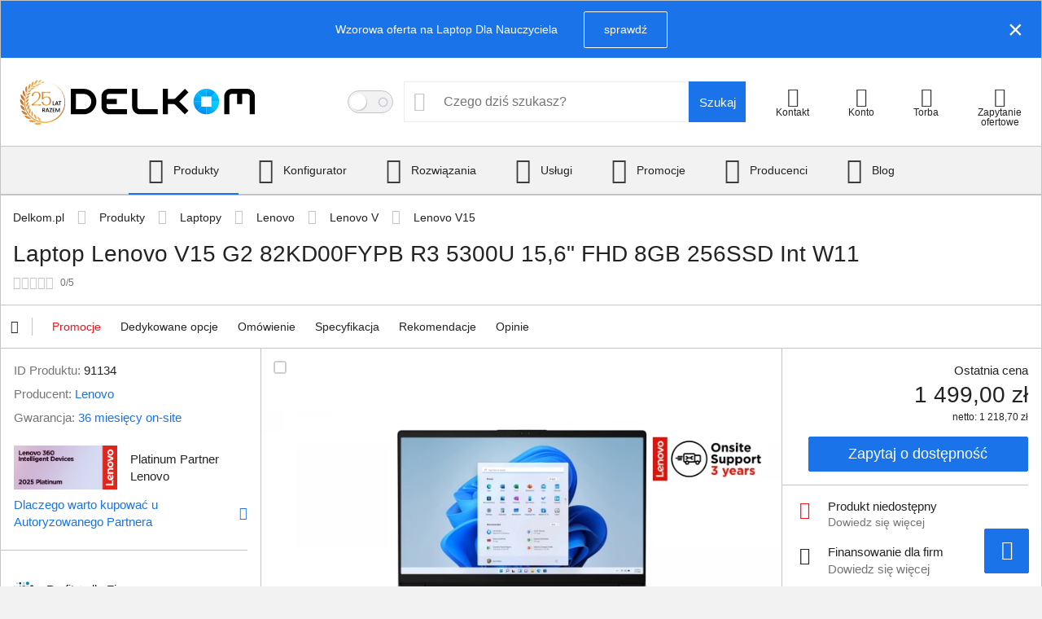

--- FILE ---
content_type: text/html; charset=UTF-8
request_url: https://delkom.pl/p/laptop-lenovo-v15-g2-82kd00fypb-r3-5300u-15-6-fhd-8gb-256ssd-int-w11-91134
body_size: 33848
content:
<!DOCTYPE html><html lang="pl" style="--vh:100vh;" data-theme="light"><head> <meta charset="UTF-8"> <link rel="dns-prefetch" href="https://www.googletagmanager.com"> <link rel='preconnect' href='https://www.googletagmanager.com'> <link rel="dns-prefetch" href="https://www.google-analytics.com"> <link rel='preconnect' href='https://www.google-analytics.com'> <link rel="preload" as="image" href="/public/images/logo-delkom.svg"> <script>window.langPrefix = '';</script> <script type="text/javascript" src="/jsTranslations.js" defer></script> <script> const loadTheme = localStorage.theme; if(loadTheme === 'light') {} else if(loadTheme === 'dark' || (window.matchMedia && window.matchMedia('(prefers-color-scheme: dark)').matches)) { document.documentElement.dataset.theme = 'dark'; } </script> <style> :root { --white: white; --gray-080: #f5f5f5; --gray-100: #F2F2F2; --gray-200: #E5E5E5; --gray-300: #EEEEEE; --gray-400: #C4C4C4; --gray-500: #9e9e9e; --gray-600: #898989; --gray-700: #757575; --gray-800: #3d3d3d; --gray-900: #232323; --black: #000; --filter: none; --light: var(--gray-300); --dark: var(--gray-700); --border: var(--gray-400); --gray: var(--gray-400); --gray-dark: var(--gray-700); --gray-darker: var(--gray-800); --gray-light: var(--gray-200); --gray-light-2: var(--gray-080); --filter-img: var(--filter); } [data-theme="dark"] { --white: #222; --gray-080: #333; --gray-100: #444; --gray-200: #545454; --gray-300: #656565; --gray-400: #757575; --gray-500: #818181; --gray-600: #909090; --gray-700: #aaa; --gray-800: #b4b4b4; --gray-900: #c3c3c3; --black: #ddd; --filter: brightness(0) saturate(100%) invert(84%) sepia(0%) saturate(488%) hue-rotate(182deg) brightness(95%) contrast(90%); } </style> <style type="text/css">@charset "UTF-8";.btn{display:inline-block;font-weight:400;color:#232323;text-align:center;vertical-align:middle;-webkit-user-select:none;-moz-user-select:none;-ms-user-select:none;user-select:none;background-color:transparent;border:1px solid transparent;padding:11.2px 12px;padding:.7rem .75rem;font-size:15.008px;font-size:.938rem;line-height:1.4;border-radius:2px;-webkit-transition:color .15s ease-in-out,background-color .15s ease-in-out,border-color .15s ease-in-out,-webkit-box-shadow .15s ease-in-out;transition:color .15s ease-in-out,background-color .15s ease-in-out,border-color .15s ease-in-out,-webkit-box-shadow .15s ease-in-out;transition:color .15s ease-in-out,background-color .15s ease-in-out,border-color .15s ease-in-out,box-shadow .15s ease-in-out;transition:color .15s ease-in-out,background-color .15s ease-in-out,border-color .15s ease-in-out,box-shadow .15s ease-in-out,-webkit-box-shadow .15s ease-in-out}.btn:hover{color:#232323;text-decoration:none}.btn.focus,.btn:focus{outline:0;-webkit-box-shadow:0 0 0 .2rem rgba(26,115,232,.25);box-shadow:0 0 0 .2rem rgba(26,115,232,.25)}.btn.disabled,.btn:disabled{opacity:.65}.btn:not(:disabled):not(.disabled){cursor:pointer}a.btn.disabled,fieldset:disabled a.btn{pointer-events:none}.btn-primary{color:#fff;background-color:#1a73e8;border-color:#1a73e8}.btn-primary.focus,.btn-primary:focus,.btn-primary:hover{color:#fff;background-color:#1462c8;border-color:#135cbc}.btn-primary.focus,.btn-primary:focus{-webkit-box-shadow:0 0 0 .2rem rgba(60,136,235,.5);box-shadow:0 0 0 .2rem rgba(60,136,235,.5)}.btn-primary.disabled,.btn-primary:disabled{color:#fff;background-color:#1a73e8;border-color:#1a73e8}.btn-primary:not(:disabled):not(.disabled).active,.btn-primary:not(:disabled):not(.disabled):active,.show>.btn-primary.dropdown-toggle{color:#fff;background-color:#135cbc;border-color:#1256b1}.btn-primary:not(:disabled):not(.disabled).active:focus,.btn-primary:not(:disabled):not(.disabled):active:focus,.show>.btn-primary.dropdown-toggle:focus{-webkit-box-shadow:0 0 0 .2rem rgba(60,136,235,.5);box-shadow:0 0 0 .2rem rgba(60,136,235,.5)}.btn-blue{color:#fff;background-color:#1a73e8;border-color:#1a73e8}.btn-blue.focus,.btn-blue:focus,.btn-blue:hover{color:#fff;background-color:#1462c8;border-color:#135cbc}.btn-blue.focus,.btn-blue:focus{-webkit-box-shadow:0 0 0 .2rem rgba(60,136,235,.5);box-shadow:0 0 0 .2rem rgba(60,136,235,.5)}.btn-blue.disabled,.btn-blue:disabled{color:#fff;background-color:#1a73e8;border-color:#1a73e8}.btn-blue:not(:disabled):not(.disabled).active,.btn-blue:not(:disabled):not(.disabled):active,.show>.btn-blue.dropdown-toggle{color:#fff;background-color:#135cbc;border-color:#1256b1}.btn-blue:not(:disabled):not(.disabled).active:focus,.btn-blue:not(:disabled):not(.disabled):active:focus,.show>.btn-blue.dropdown-toggle:focus{-webkit-box-shadow:0 0 0 .2rem rgba(60,136,235,.5);box-shadow:0 0 0 .2rem rgba(60,136,235,.5)}.btn-secondary{color:#fff;background-color:#898989;border-color:#898989}.btn-secondary.focus,.btn-secondary:focus,.btn-secondary:hover{color:#fff;background-color:#767676;border-color:#707070}.btn-secondary.focus,.btn-secondary:focus{-webkit-box-shadow:0 0 0 .2rem hsla(0,0%,61%,.5);box-shadow:0 0 0 .2rem hsla(0,0%,61%,.5)}.btn-secondary.disabled,.btn-secondary:disabled{color:#fff;background-color:#898989;border-color:#898989}.btn-secondary:not(:disabled):not(.disabled).active,.btn-secondary:not(:disabled):not(.disabled):active,.show>.btn-secondary.dropdown-toggle{color:#fff;background-color:#707070;border-color:dimgray}.btn-secondary:not(:disabled):not(.disabled).active:focus,.btn-secondary:not(:disabled):not(.disabled):active:focus,.show>.btn-secondary.dropdown-toggle:focus{-webkit-box-shadow:0 0 0 .2rem hsla(0,0%,61%,.5);box-shadow:0 0 0 .2rem hsla(0,0%,61%,.5)}.btn-success{color:#fff;background-color:#008556;border-color:#008556}.btn-success.focus,.btn-success:focus,.btn-success:hover{color:#fff;background-color:#005f3d;border-color:#005235}.btn-success.focus,.btn-success:focus{-webkit-box-shadow:0 0 0 .2rem rgba(38,151,111,.5);box-shadow:0 0 0 .2rem rgba(38,151,111,.5)}.btn-success.disabled,.btn-success:disabled{color:#fff;background-color:#008556;border-color:#008556}.btn-success:not(:disabled):not(.disabled).active,.btn-success:not(:disabled):not(.disabled):active,.show>.btn-success.dropdown-toggle{color:#fff;background-color:#005235;border-color:#00452d}.btn-success:not(:disabled):not(.disabled).active:focus,.btn-success:not(:disabled):not(.disabled):active:focus,.show>.btn-success.dropdown-toggle:focus{-webkit-box-shadow:0 0 0 .2rem rgba(38,151,111,.5);box-shadow:0 0 0 .2rem rgba(38,151,111,.5)}.btn-info{color:#232323;background-color:#00ffc4;border-color:#00ffc4}.btn-info.focus,.btn-info:focus,.btn-info:hover{color:#fff;background-color:#00d9a7;border-color:#00cc9d}.btn-info.focus,.btn-info:focus{-webkit-box-shadow:0 0 0 .2rem rgba(5,222,172,.5);box-shadow:0 0 0 .2rem rgba(5,222,172,.5)}.btn-info.disabled,.btn-info:disabled{color:#232323;background-color:#00ffc4;border-color:#00ffc4}.btn-info:not(:disabled):not(.disabled).active,.btn-info:not(:disabled):not(.disabled):active,.show>.btn-info.dropdown-toggle{color:#fff;background-color:#00cc9d;border-color:#00bf93}.btn-info:not(:disabled):not(.disabled).active:focus,.btn-info:not(:disabled):not(.disabled):active:focus,.show>.btn-info.dropdown-toggle:focus{-webkit-box-shadow:0 0 0 .2rem rgba(5,222,172,.5);box-shadow:0 0 0 .2rem rgba(5,222,172,.5)}.btn-warning{color:#232323;background-color:#f2c447;border-color:#f2c447}.btn-warning.focus,.btn-warning:focus,.btn-warning:hover{color:#232323;background-color:#efb923;border-color:#efb517}.btn-warning.focus,.btn-warning:focus{-webkit-box-shadow:0 0 0 .2rem rgba(211,172,66,.5);box-shadow:0 0 0 .2rem rgba(211,172,66,.5)}.btn-warning.disabled,.btn-warning:disabled{color:#232323;background-color:#f2c447;border-color:#f2c447}.btn-warning:not(:disabled):not(.disabled).active,.btn-warning:not(:disabled):not(.disabled):active,.show>.btn-warning.dropdown-toggle{color:#232323;background-color:#efb517;border-color:#e9af10}.btn-warning:not(:disabled):not(.disabled).active:focus,.btn-warning:not(:disabled):not(.disabled):active:focus,.show>.btn-warning.dropdown-toggle:focus{-webkit-box-shadow:0 0 0 .2rem rgba(211,172,66,.5);box-shadow:0 0 0 .2rem rgba(211,172,66,.5)}.btn-danger{color:#fff;background-color:#ff0f17;border-color:#ff0f17}.btn-danger.focus,.btn-danger:focus,.btn-danger:hover{color:#fff;background-color:#e80008;border-color:#db0007}.btn-danger.focus,.btn-danger:focus{-webkit-box-shadow:0 0 0 .2rem rgba(255,51,58,.5);box-shadow:0 0 0 .2rem rgba(255,51,58,.5)}.btn-danger.disabled,.btn-danger:disabled{color:#fff;background-color:#ff0f17;border-color:#ff0f17}.btn-danger:not(:disabled):not(.disabled).active,.btn-danger:not(:disabled):not(.disabled):active,.show>.btn-danger.dropdown-toggle{color:#fff;background-color:#db0007;border-color:#ce0007}.btn-danger:not(:disabled):not(.disabled).active:focus,.btn-danger:not(:disabled):not(.disabled):active:focus,.show>.btn-danger.dropdown-toggle:focus{-webkit-box-shadow:0 0 0 .2rem rgba(255,51,58,.5);box-shadow:0 0 0 .2rem rgba(255,51,58,.5)}.btn-purple{color:#fff;background-color:#642979;border-color:#642979}.btn-purple.focus,.btn-purple:focus,.btn-purple:hover{color:#fff;background-color:#4c1f5c;border-color:#451c53}.btn-purple.focus,.btn-purple:focus{-webkit-box-shadow:0 0 0 .2rem rgba(123,73,141,.5);box-shadow:0 0 0 .2rem rgba(123,73,141,.5)}.btn-purple.disabled,.btn-purple:disabled{color:#fff;background-color:#642979;border-color:#642979}.btn-purple:not(:disabled):not(.disabled).active,.btn-purple:not(:disabled):not(.disabled):active,.show>.btn-purple.dropdown-toggle{color:#fff;background-color:#451c53;border-color:#3d1949}.btn-purple:not(:disabled):not(.disabled).active:focus,.btn-purple:not(:disabled):not(.disabled):active:focus,.show>.btn-purple.dropdown-toggle:focus{-webkit-box-shadow:0 0 0 .2rem rgba(123,73,141,.5);box-shadow:0 0 0 .2rem rgba(123,73,141,.5)}.btn-orange{color:#fff;background-color:#ff6201;border-color:#ff6201}.btn-orange.focus,.btn-orange:focus,.btn-orange:hover{color:#fff;background-color:#da5300;border-color:#cd4e00}.btn-orange.focus,.btn-orange:focus{-webkit-box-shadow:0 0 0 .2rem rgba(255,122,39,.5);box-shadow:0 0 0 .2rem rgba(255,122,39,.5)}.btn-orange.disabled,.btn-orange:disabled{color:#fff;background-color:#ff6201;border-color:#ff6201}.btn-orange:not(:disabled):not(.disabled).active,.btn-orange:not(:disabled):not(.disabled):active,.show>.btn-orange.dropdown-toggle{color:#fff;background-color:#cd4e00;border-color:#c04900}.btn-orange:not(:disabled):not(.disabled).active:focus,.btn-orange:not(:disabled):not(.disabled):active:focus,.show>.btn-orange.dropdown-toggle:focus{-webkit-box-shadow:0 0 0 .2rem rgba(255,122,39,.5);box-shadow:0 0 0 .2rem rgba(255,122,39,.5)}.btn-yellow{color:#232323;background-color:#f2c447;border-color:#f2c447}.btn-yellow.focus,.btn-yellow:focus,.btn-yellow:hover{color:#232323;background-color:#efb923;border-color:#efb517}.btn-yellow.focus,.btn-yellow:focus{-webkit-box-shadow:0 0 0 .2rem rgba(211,172,66,.5);box-shadow:0 0 0 .2rem rgba(211,172,66,.5)}.btn-yellow.disabled,.btn-yellow:disabled{color:#232323;background-color:#f2c447;border-color:#f2c447}.btn-yellow:not(:disabled):not(.disabled).active,.btn-yellow:not(:disabled):not(.disabled):active,.show>.btn-yellow.dropdown-toggle{color:#232323;background-color:#efb517;border-color:#e9af10}.btn-yellow:not(:disabled):not(.disabled).active:focus,.btn-yellow:not(:disabled):not(.disabled):active:focus,.show>.btn-yellow.dropdown-toggle:focus{-webkit-box-shadow:0 0 0 .2rem rgba(211,172,66,.5);box-shadow:0 0 0 .2rem rgba(211,172,66,.5)}.btn-outline-primary{color:#1a73e8;border-color:#1a73e8}.btn-outline-primary:hover{color:#fff;background-color:#1a73e8;border-color:#1a73e8}.btn-outline-primary.focus,.btn-outline-primary:focus{-webkit-box-shadow:0 0 0 .2rem rgba(26,115,232,.5);box-shadow:0 0 0 .2rem rgba(26,115,232,.5)}.btn-outline-primary.disabled,.btn-outline-primary:disabled{color:#1a73e8;background-color:transparent}.btn-outline-primary:not(:disabled):not(.disabled).active,.btn-outline-primary:not(:disabled):not(.disabled):active,.show>.btn-outline-primary.dropdown-toggle{color:#fff;background-color:#1a73e8;border-color:#1a73e8}.btn-outline-primary:not(:disabled):not(.disabled).active:focus,.btn-outline-primary:not(:disabled):not(.disabled):active:focus,.show>.btn-outline-primary.dropdown-toggle:focus{-webkit-box-shadow:0 0 0 .2rem rgba(26,115,232,.5);box-shadow:0 0 0 .2rem rgba(26,115,232,.5)}.btn-outline-blue{color:#1a73e8;border-color:#1a73e8}.btn-outline-blue:hover{color:#fff;background-color:#1a73e8;border-color:#1a73e8}.btn-outline-blue.focus,.btn-outline-blue:focus{-webkit-box-shadow:0 0 0 .2rem rgba(26,115,232,.5);box-shadow:0 0 0 .2rem rgba(26,115,232,.5)}.btn-outline-blue.disabled,.btn-outline-blue:disabled{color:#1a73e8;background-color:transparent}.btn-outline-blue:not(:disabled):not(.disabled).active,.btn-outline-blue:not(:disabled):not(.disabled):active,.show>.btn-outline-blue.dropdown-toggle{color:#fff;background-color:#1a73e8;border-color:#1a73e8}.btn-outline-blue:not(:disabled):not(.disabled).active:focus,.btn-outline-blue:not(:disabled):not(.disabled):active:focus,.show>.btn-outline-blue.dropdown-toggle:focus{-webkit-box-shadow:0 0 0 .2rem rgba(26,115,232,.5);box-shadow:0 0 0 .2rem rgba(26,115,232,.5)}.btn-outline-secondary{color:#898989;border-color:#898989}.btn-outline-secondary:hover{color:#fff;background-color:#898989;border-color:#898989}.btn-outline-secondary.focus,.btn-outline-secondary:focus{-webkit-box-shadow:0 0 0 .2rem hsla(0,0%,54%,.5);box-shadow:0 0 0 .2rem hsla(0,0%,54%,.5)}.btn-outline-secondary.disabled,.btn-outline-secondary:disabled{color:#898989;background-color:transparent}.btn-outline-secondary:not(:disabled):not(.disabled).active,.btn-outline-secondary:not(:disabled):not(.disabled):active,.show>.btn-outline-secondary.dropdown-toggle{color:#fff;background-color:#898989;border-color:#898989}.btn-outline-secondary:not(:disabled):not(.disabled).active:focus,.btn-outline-secondary:not(:disabled):not(.disabled):active:focus,.show>.btn-outline-secondary.dropdown-toggle:focus{-webkit-box-shadow:0 0 0 .2rem hsla(0,0%,54%,.5);box-shadow:0 0 0 .2rem hsla(0,0%,54%,.5)}.btn-outline-success{color:#008556;border-color:#008556}.btn-outline-success:hover{color:#fff;background-color:#008556;border-color:#008556}.btn-outline-success.focus,.btn-outline-success:focus{-webkit-box-shadow:0 0 0 .2rem rgba(0,133,86,.5);box-shadow:0 0 0 .2rem rgba(0,133,86,.5)}.btn-outline-success.disabled,.btn-outline-success:disabled{color:#008556;background-color:transparent}.btn-outline-success:not(:disabled):not(.disabled).active,.btn-outline-success:not(:disabled):not(.disabled):active,.show>.btn-outline-success.dropdown-toggle{color:#fff;background-color:#008556;border-color:#008556}.btn-outline-success:not(:disabled):not(.disabled).active:focus,.btn-outline-success:not(:disabled):not(.disabled):active:focus,.show>.btn-outline-success.dropdown-toggle:focus{-webkit-box-shadow:0 0 0 .2rem rgba(0,133,86,.5);box-shadow:0 0 0 .2rem rgba(0,133,86,.5)}.btn-outline-info{color:#00ffc4;border-color:#00ffc4}.btn-outline-info:hover{color:#232323;background-color:#00ffc4;border-color:#00ffc4}.btn-outline-info.focus,.btn-outline-info:focus{-webkit-box-shadow:0 0 0 .2rem rgba(0,255,196,.5);box-shadow:0 0 0 .2rem rgba(0,255,196,.5)}.btn-outline-info.disabled,.btn-outline-info:disabled{color:#00ffc4;background-color:transparent}.btn-outline-info:not(:disabled):not(.disabled).active,.btn-outline-info:not(:disabled):not(.disabled):active,.show>.btn-outline-info.dropdown-toggle{color:#232323;background-color:#00ffc4;border-color:#00ffc4}.btn-outline-info:not(:disabled):not(.disabled).active:focus,.btn-outline-info:not(:disabled):not(.disabled):active:focus,.show>.btn-outline-info.dropdown-toggle:focus{-webkit-box-shadow:0 0 0 .2rem rgba(0,255,196,.5);box-shadow:0 0 0 .2rem rgba(0,255,196,.5)}.btn-outline-warning{color:#f2c447;border-color:#f2c447}.btn-outline-warning:hover{color:#232323;background-color:#f2c447;border-color:#f2c447}.btn-outline-warning.focus,.btn-outline-warning:focus{-webkit-box-shadow:0 0 0 .2rem rgba(242,196,71,.5);box-shadow:0 0 0 .2rem rgba(242,196,71,.5)}.btn-outline-warning.disabled,.btn-outline-warning:disabled{color:#f2c447;background-color:transparent}.btn-outline-warning:not(:disabled):not(.disabled).active,.btn-outline-warning:not(:disabled):not(.disabled):active,.show>.btn-outline-warning.dropdown-toggle{color:#232323;background-color:#f2c447;border-color:#f2c447}.btn-outline-warning:not(:disabled):not(.disabled).active:focus,.btn-outline-warning:not(:disabled):not(.disabled):active:focus,.show>.btn-outline-warning.dropdown-toggle:focus{-webkit-box-shadow:0 0 0 .2rem rgba(242,196,71,.5);box-shadow:0 0 0 .2rem rgba(242,196,71,.5)}.btn-outline-danger{color:#ff0f17;border-color:#ff0f17}.btn-outline-danger:hover{color:#fff;background-color:#ff0f17;border-color:#ff0f17}.btn-outline-danger.focus,.btn-outline-danger:focus{-webkit-box-shadow:0 0 0 .2rem rgba(255,15,23,.5);box-shadow:0 0 0 .2rem rgba(255,15,23,.5)}.btn-outline-danger.disabled,.btn-outline-danger:disabled{color:#ff0f17;background-color:transparent}.btn-outline-danger:not(:disabled):not(.disabled).active,.btn-outline-danger:not(:disabled):not(.disabled):active,.show>.btn-outline-danger.dropdown-toggle{color:#fff;background-color:#ff0f17;border-color:#ff0f17}.btn-outline-danger:not(:disabled):not(.disabled).active:focus,.btn-outline-danger:not(:disabled):not(.disabled):active:focus,.show>.btn-outline-danger.dropdown-toggle:focus{-webkit-box-shadow:0 0 0 .2rem rgba(255,15,23,.5);box-shadow:0 0 0 .2rem rgba(255,15,23,.5)}.btn-outline-purple{color:#642979;border-color:#642979}.btn-outline-purple:hover{color:#fff;background-color:#642979;border-color:#642979}.btn-outline-purple.focus,.btn-outline-purple:focus{-webkit-box-shadow:0 0 0 .2rem rgba(100,41,121,.5);box-shadow:0 0 0 .2rem rgba(100,41,121,.5)}.btn-outline-purple.disabled,.btn-outline-purple:disabled{color:#642979;background-color:transparent}.btn-outline-purple:not(:disabled):not(.disabled).active,.btn-outline-purple:not(:disabled):not(.disabled):active,.show>.btn-outline-purple.dropdown-toggle{color:#fff;background-color:#642979;border-color:#642979}.btn-outline-purple:not(:disabled):not(.disabled).active:focus,.btn-outline-purple:not(:disabled):not(.disabled):active:focus,.show>.btn-outline-purple.dropdown-toggle:focus{-webkit-box-shadow:0 0 0 .2rem rgba(100,41,121,.5);box-shadow:0 0 0 .2rem rgba(100,41,121,.5)}.btn-outline-orange{color:#ff6201;border-color:#ff6201}.btn-outline-orange:hover{color:#fff;background-color:#ff6201;border-color:#ff6201}.btn-outline-orange.focus,.btn-outline-orange:focus{-webkit-box-shadow:0 0 0 .2rem rgba(255,98,1,.5);box-shadow:0 0 0 .2rem rgba(255,98,1,.5)}.btn-outline-orange.disabled,.btn-outline-orange:disabled{color:#ff6201;background-color:transparent}.btn-outline-orange:not(:disabled):not(.disabled).active,.btn-outline-orange:not(:disabled):not(.disabled):active,.show>.btn-outline-orange.dropdown-toggle{color:#fff;background-color:#ff6201;border-color:#ff6201}.btn-outline-orange:not(:disabled):not(.disabled).active:focus,.btn-outline-orange:not(:disabled):not(.disabled):active:focus,.show>.btn-outline-orange.dropdown-toggle:focus{-webkit-box-shadow:0 0 0 .2rem rgba(255,98,1,.5);box-shadow:0 0 0 .2rem rgba(255,98,1,.5)}.btn-outline-yellow{color:#f2c447;border-color:#f2c447}.btn-outline-yellow:hover{color:#232323;background-color:#f2c447;border-color:#f2c447}.btn-outline-yellow.focus,.btn-outline-yellow:focus{-webkit-box-shadow:0 0 0 .2rem rgba(242,196,71,.5);box-shadow:0 0 0 .2rem rgba(242,196,71,.5)}.btn-outline-yellow.disabled,.btn-outline-yellow:disabled{color:#f2c447;background-color:transparent}.btn-outline-yellow:not(:disabled):not(.disabled).active,.btn-outline-yellow:not(:disabled):not(.disabled):active,.show>.btn-outline-yellow.dropdown-toggle{color:#232323;background-color:#f2c447;border-color:#f2c447}.btn-outline-yellow:not(:disabled):not(.disabled).active:focus,.btn-outline-yellow:not(:disabled):not(.disabled):active:focus,.show>.btn-outline-yellow.dropdown-toggle:focus{-webkit-box-shadow:0 0 0 .2rem rgba(242,196,71,.5);box-shadow:0 0 0 .2rem rgba(242,196,71,.5)}.btn-link{font-weight:400;color:#1a73e8;text-decoration:none}.btn-link:hover{color:#1151a5}.btn-link.focus,.btn-link:focus,.btn-link:hover{text-decoration:underline}.btn-link.disabled,.btn-link:disabled{color:#898989;pointer-events:none}.btn-lg{padding:8px 16px;padding:.5rem 1rem;font-size:18.76px;font-size:1.1725rem}.btn-lg,.btn-sm{line-height:1.4;border-radius:2px}.btn-sm{padding:4px 8px;padding:.25rem .5rem;font-size:13.132px;font-size:.82075rem}.btn-block{display:block;width:100%}.btn-block+.btn-block{margin-top:8px;margin-top:.5rem}input[type=button].btn-block,input[type=reset].btn-block,input[type=submit].btn-block{width:100%}.alert-gray-dark{color:var(--gray-800);background-color:var(--gray-200);border-color:var(--gray-300)}body,html{scroll-behavior:smooth}body{overflow-x:clip}body.headerOff{padding-top:0!important}body.\--is-blocked{overflow:hidden}.compactContent{width:100%;max-width:980px;margin:0 auto}.dropdown-menu{color:var(--gray-900)!important;background-color:var(--white)!important;border-color:var(--gray-400)!important}.dsp-1{font-size:12px;font-size:.75rem}.dsp-2{font-size:14px;font-size:.875rem}.dsp-3{font-size:15.008px;font-size:.938rem}.dsp-4{font-size:18px;font-size:1.125rem}.dsp-5{font-size:20px;font-size:1.25rem}.dsp-6{font-size:22px;font-size:1.375rem}.dsp-7{font-size:28px;font-size:1.75rem}.dsp-8{font-size:37.008px;font-size:2.313rem}.dsp-9{font-size:49.008px;font-size:3.063rem}.dsp-1{font-size:12px!important;font-size:.75rem!important}.dsp-2{font-size:14px!important;font-size:.875rem!important}.dsp-3{font-size:15.008px!important;font-size:.938rem!important}.dsp-4{font-size:18px!important;font-size:1.125rem!important}.dsp-5{font-size:20px!important;font-size:1.25rem!important}.dsp-6{font-size:22px!important;font-size:1.375rem!important}.dsp-7{font-size:28px!important;font-size:1.75rem!important}.dsp-8{font-size:37.008px!important;font-size:2.313rem!important}.dsp-9{font-size:49.008px!important;font-size:3.063rem!important}.dsp-16{font-size:16px!important;font-size:1rem!important}.dsp-24{font-size:24px!important;font-size:1.5rem!important}.lh-200{line-height:2!important}.lh-180{line-height:1.8!important}.lh-160{line-height:1.6!important}.lh-140{line-height:1.4!important}.lh-120{line-height:1.2!important}.lh-100{line-height:1!important}.fw-500{font-weight:500!important}.text-wrap{white-space:normal}.text-nowrap{white-space:nowrap}b,strong{font-weight:500}.pageTitle{display:block;word-break:break-word;white-space:normal;line-height:1.2;color:var(--gray-900)}.btn-lg{font-size:18px;font-size:1.125rem}button:focus{-webkit-box-shadow:0 0 0 0 transparent!important;box-shadow:0 0 0 0 transparent!important}.btn-basic{background-color:transparent!important;border:0 solid transparent!important;color:var(--gray-900)!important}.btn-basic:hover{color:var(--gray-800)!important}.btn-primary-reverse{color:#fff;background-color:#1a73e8;border-color:#1a73e8}.btn-primary-reverse:hover{color:#1a73e8;background-color:transparent;border-color:#1a73e8}.btn-white-reverse{color:#1a73e8;background-color:#fff;border-color:#fff}.btn-white-reverse:hover{color:#fff;background-color:transparent;border-color:#fff}.btn-orange-reverse{color:#fff;background-color:#ff6201;border-color:#ff6201}.btn-orange-reverse:hover{color:#ff6201;background-color:transparent;border-color:#ff6201}.btn-outline-black{color:var(--black);background-color:transparent;border-color:var(--black)}.btn-outline-black:hover{color:var(--white);background-color:var(--black);border-color:var(--black)}.btn-outline-blacklight{color:var(--black);background-color:transparent;border-color:var(--black)}.btn-outline-blacklight:hover{background-color:var(--gray-300);border-color:var(--black)}.btn-light{color:var(--gray-900);background-color:var(--gray-300);border-color:var(--gray-300)}.btn-light:hover{color:var(--gray-900);background-color:var(--gray-400);border-color:var(--gray-400)}.btn-xl{padding:12px 24px;padding:.75rem 1.5rem}[class*=" delkom-font-"],[class^=delkom-font-]{font-family:delkom-font!important;font-size:16px;font-style:normal;-webkit-font-smoothing:antialiased;-moz-osx-font-smoothing:grayscale}.delkom-font-all_inbox:before{content:"\EA01"}.delkom-font-arrow-dol:before{content:"\EA02"}.delkom-font-arrow-gora:before{content:"\EA03"}.delkom-font-arrow-prawo:before{content:"\EA04"}.delkom-font-arrow_left_alt:before{content:"\EA05"}.delkom-font-arrow_right:before{content:"\EA06"}.delkom-font-arrow_right_alt:before{content:"\EA07"}.delkom-font-attach_file:before{content:"\EA08"}.delkom-font-back:before{content:"\EA09"}.delkom-font-bestseller:before{content:"\EA0A"}.delkom-font-bezpieczna-strefa:before{content:"\EA0B"}.delkom-font-bezpieczna_strefa:before{content:"\EA0C"}.delkom-font-blog-delkom-v2:before{content:"\EA0D"}.delkom-font-blog-delkom:before{content:"\EA0E"}.delkom-font-blog:before{content:"\EA0F"}.delkom-font-box:before{content:"\EA10"}.delkom-font-call:before{content:"\EA11"}.delkom-font-check:before{content:"\EA12"}.delkom-font-chevron_right:before{content:"\EA13"}.delkom-font-close:before{content:"\EA14"}.delkom-font-czat:before{content:"\EA15"}.delkom-font-darmowa-dostawa:before{content:"\EA16"}.delkom-font-delivery-esd:before{content:"\EA17"}.delkom-font-delivery_INPOST:before{content:"\EA18"}.delkom-font-delivery_UPS:before{content:"\EA19"}.delkom-font-done:before{content:"\EA1A"}.delkom-font-dostawa-elektroniczna:before{content:"\EA1B"}.delkom-font-dostawa-platna:before{content:"\EA1C"}.delkom-font-drag_handle:before{content:"\EA1D"}.delkom-font-expand_less:before{content:"\EA1E"}.delkom-font-expand_more:before{content:"\EA1F"}.delkom-font-fb:before{content:"\EA20"}.delkom-font-filter_list:before{content:"\EA21"}.delkom-font-finasowanie-dla-firm-v2:before{content:"\EA22"}.delkom-font-finasowanie-dla-firm:before{content:"\EA23"}.delkom-font-first_page:before{content:"\EA24"}.delkom-font-grade:before{content:"\EA25"}.delkom-font-historia:before{content:"\EA26"}.delkom-font-iconLletter:before{content:"\EA27"}.delkom-font-iconWhyWorth1:before{content:"\EA28"}.delkom-font-iconWhyWorth10:before{content:"\EA29"}.delkom-font-iconWhyWorth2:before{content:"\EA2A"}.delkom-font-iconWhyWorth3:before{content:"\EA2B"}.delkom-font-iconWhyWorth4:before{content:"\EA2C"}.delkom-font-iconWhyWorth5:before{content:"\EA2D"}.delkom-font-iconWhyWorth6:before{content:"\EA2E"}.delkom-font-iconWhyWorth7:before{content:"\EA2F"}.delkom-font-iconWhyWorth8:before{content:"\EA30"}.delkom-font-iconWhyWorth9:before{content:"\EA31"}.delkom-font-keyboard_arrow_right:before{content:"\EA32"}.delkom-font-keyboard_backspace:before{content:"\EA33"}.delkom-font-keyboard_capslock:before{content:"\EA34"}.delkom-font-konto:before{content:"\EA35"}.delkom-font-kosz:before{content:"\EA36"}.delkom-font-last_page_black_24dp:before{content:"\EA37"}.delkom-font-leasing:before{content:"\EA38"}.delkom-font-left_half_star:before{content:"\EA39"}.delkom-font-lewo:before{content:"\EA3A"}.delkom-font-linkedin:before{content:"\EA3B"}.delkom-font-list:before{content:"\EA3C"}.delkom-font-mail:before{content:"\EA3D"}.delkom-font-mailmi:before{content:"\EA3E"}.delkom-font-more_vert:before{content:"\EA3F"}.delkom-font-navigate_next:before{content:"\EA40"}.delkom-font-nowosc:before{content:"\EA41"}.delkom-font-obnizona_cena:before{content:"\EA42"}.delkom-font-outlet:before{content:"\EA43"}.delkom-font-paymant_RATY:before{content:"\EA44"}.delkom-font-payment_LEASELINK:before{content:"\EA45"}.delkom-font-payment_PAY_APPLE:before{content:"\EA46"}.delkom-font-payment_PAY_BANK:before{content:"\EA47"}.delkom-font-payment_PAY_BLIK:before{content:"\EA48"}.delkom-font-payment_PAY_FAST:before{content:"\EA49"}.delkom-font-payment_PAY_GOOGLE:before{content:"\EA4A"}.delkom-font-payment_PAY_ON_DELIVERY:before{content:"\EA4B"}.delkom-font-payment_PAY_Smartney:before{content:"\EA4C"}.delkom-font-payment_PAY_VISA:before{content:"\EA4D"}.delkom-font-pdf:before{content:"\EA4E"}.delkom-font-pdf_2:before{content:"\EA4F"}.delkom-font-prawo:before{content:"\EA50"}.delkom-font-presale:before{content:"\EA51"}.delkom-font-producents:before{content:"\EA52"}.delkom-font-products:before{content:"\EA53"}.delkom-font-profit-plus:before{content:"\EA54"}.delkom-font-promo25gold:before{content:"\EA55"}.delkom-font-promocja:before{content:"\EA56"}.delkom-font-promotions:before{content:"\EA57"}.delkom-font-raty:before{content:"\EA58"}.delkom-font-replay_circle_filled:before{content:"\EA59"}.delkom-font-right_half_star:before{content:"\EA5A"}.delkom-font-search-md:before{content:"\EA5B"}.delkom-font-sentiment_very_dissatisfied:before{content:"\EA5C"}.delkom-font-servers:before{content:"\EA5D"}.delkom-font-services:before{content:"\EA5E"}.delkom-font-services_2:before{content:"\EA5F"}.delkom-font-solution:before{content:"\EA60"}.delkom-font-sprzet-na-testy:before{content:"\EA61"}.delkom-font-star:before{content:"\EA62"}.delkom-font-star_half:before{content:"\EA63"}.delkom-font-swap_vert:before{content:"\EA64"}.delkom-font-szukaj-oferta:before{content:"\EA65"}.delkom-font-telefon:before{content:"\EA66"}.delkom-font-telephone:before{content:"\EA67"}.delkom-font-toc_black_24dp:before{content:"\EA68"}.delkom-font-torba-komunikat:before{content:"\EA69"}.delkom-font-torba-zapytanie:before{content:"\EA6A"}.delkom-font-torba:before{content:"\EA6B"}.delkom-font-unpublished:before{content:"\EA6C"}.delkom-font-view_list:before{content:"\EA6D"}.delkom-font-view_list_black_24dp:before{content:"\EA6E"}.delkom-font-view_module:before{content:"\EA6F"}.delkom-font-view_module_black_24dp:before{content:"\EA70"}.delkom-font-zapytaj-eksperata:before{content:"\EA71"}.delkom-font-zapytanie-ofertowe:before{content:"\EA72"}.delkom-font-zegar:before{content:"\EA73"}.delkom-font-zero:before{content:"\EA74"}.logo-delkom{position:relative;display:-webkit-box;display:-ms-flexbox;display:flex;-webkit-box-align:center;-ms-flex-align:center;align-items:center;-webkit-box-pack:center;-ms-flex-pack:center;justify-content:center}.logo-delkom img{width:auto}[data-theme=dark] .logo-delkom:before{content:"";position:absolute;top:0;left:0;width:100%;height:100%;background-image:url("/public/images/logo-inverse.svg");background-size:contain;background-repeat:no-repeat}[data-theme=dark] .logo-delkom img{visibility:hidden}[data-theme=dark] .theme-image-light,[data-theme=light] .theme-image-dark{display:none!important}.theme-switcher-2{position:relative;-ms-flex-item-align:center;align-self:center;display:-webkit-box;display:-ms-flexbox;display:flex;width:56px;width:3.5rem;height:28px;height:1.75rem;background-color:var(--gray-100);border-color:var(--gray-400);border:1px solid var(--gray-400);border-radius:100rem}[data-theme=dark] .theme-switcher-2{background-color:var(--gray-080)}.theme-switcher-2 label{display:-webkit-box;display:-ms-flexbox;display:flex;width:100%;height:100%;margin:0}.theme-switcher-2 label:after,.theme-switcher-2 label:before{content:"";z-index:1;position:absolute;top:7px;display:block;width:13px;height:13px;background-repeat:no-repeat;background-position:50%;background-size:contain}.theme-switcher-2 label:before{background-image:url("/public/images/switcher-moon.svg");left:6px}.theme-switcher-2 label:after{background-image:url("/public/images/switcher-sun.svg");right:5px}.theme-switcher-2 input{display:none}.theme-switcher-2 .theme-switcher-2__dot{z-index:2;position:absolute;top:3px;left:2px;display:block;width:20px;width:1.25rem;height:20px;height:1.25rem;background-color:var(--white);-webkit-box-shadow:1px 1px 1px 0 var(--gray-400);box-shadow:1px 1px 1px 0 var(--gray-400);border-radius:100%;-webkit-transition:-webkit-transform .3s;transition:-webkit-transform .3s;transition:transform .3s;transition:transform .3s,-webkit-transform .3s}[data-theme=dark] .theme-switcher-2 .theme-switcher-2__dot{background-color:var(--gray-200);-webkit-box-shadow:-2px 1px 2px 0 var(--white);box-shadow:-2px 1px 2px 0 var(--white);-webkit-transform:translateX(29px);transform:translateX(29px)}body.\--infoBar-exist{--infoBar-height:70px}body:not(.\--infoBar-exist){--infoBar-height:0px}body.\--scroll{--header-wrapper-height:calc(var(--infoBar-height) + var(--header-min))}body:not(.\--scroll){--header-wrapper-height:calc(var(--infoBar-height) + var(--header-full))}.headerTopWrapper{z-index:11;top:0}.header,.headerTopWrapper{position:fixed;left:0;width:100%}.header{z-index:10;display:-webkit-box;display:-ms-flexbox;display:flex;margin:0;padding:0;border-bottom:1px solid var(--gray-400);border-top:1px solid var(--gray-400);background-color:var(--white)}.header.\--top{position:relative!important;top:0;-webkit-box-orient:vertical;-webkit-box-direction:normal;-ms-flex-direction:column;flex-direction:column}.header.\--top .header__logo img.header__logo25{height:42px}.header.\--top .header__search .search__input{min-width:10vw}.header.\--top .nav__link{padding-left:24px;padding-left:1.5rem;padding-right:24px;padding-right:1.5rem}.header.\--bottom{-webkit-box-pack:center;-ms-flex-pack:center;justify-content:center}.header.\--bottom .nav__item{width:100%}.header__inner{-webkit-box-pack:justify;-ms-flex-pack:justify;justify-content:space-between;width:100%;margin:0}.header__inner,.header__logo{display:-webkit-box;display:-ms-flexbox;display:flex}.header__logo{position:relative;-webkit-box-align:center;-ms-flex-align:center;align-items:center;-webkit-box-pack:center;-ms-flex-pack:center;justify-content:center}.header__logo img{width:auto}[data-theme=dark] .header__logo:before{background-image:url("/public/images/logo-inverse.svg")}[data-theme=dark] .header__logo:after,[data-theme=dark] .header__logo:before{content:"";position:absolute;top:50%;-webkit-transform:translateY(-50%);transform:translateY(-50%);width:100%;background-size:contain;background-repeat:no-repeat}[data-theme=dark] .header__logo:after{background-image:url("/public/images/25-lat-razem-white.svg")}[data-theme=dark] .header__logo img{visibility:hidden}.header__nav{display:-webkit-box;display:-ms-flexbox;display:flex}.header__nav.\--main .\--horizontal .link__icon{font-size:32px;font-size:2rem}.header__nav.\--headerBottom{display:-webkit-box;display:-ms-flexbox;display:flex;-ms-flex-pack:distribute;justify-content:space-around;width:100%;height:100%}.header__nav .nav__item,.header__nav .nav__link{position:relative;display:-webkit-box;display:-ms-flexbox;display:flex}.header__nav .nav__link{-webkit-box-align:center;-ms-flex-align:center;align-items:center;-webkit-box-pack:center;-ms-flex-pack:center;justify-content:center}.header__nav .nav__link:hover,.header__nav .nav__link:hover *{text-decoration:none}.header__nav .nav__link .link__icon{position:relative;height:21px;max-height:21px;min-height:21px;width:auto;color:var(--gray-800)}.header__nav .nav__link .link__icon,.header__nav .nav__link .link__icon .icon__count{display:-webkit-box;display:-ms-flexbox;display:flex;-webkit-box-align:center;-ms-flex-align:center;align-items:center;-webkit-box-pack:center;-ms-flex-pack:center;justify-content:center;line-height:1}.header__nav .nav__link .link__icon .icon__count{min-width:16px;height:16px;padding:0 3px;border-radius:1.75rem;font-size:10px;font-family:Poppins,sans-serif;font-weight:500;color:#fff;background-color:#ff6201;-webkit-box-shadow:0 0 3px 0 var(--white);box-shadow:0 0 3px 0 var(--white)}.header__nav .nav__link .link__icon .icon__count.\--top{position:absolute;bottom:75%;right:-8px;right:-.5rem}.header__nav .nav__link .link__icon .icon__count.\--bottomHeader{position:absolute;bottom:62%;right:-10.4px;right:-.65rem}.header__nav .nav__link .link__title{color:var(--gray-900);line-height:1}.header__nav .nav__link.\--horizontal{-ms-flex-wrap:nowrap;flex-wrap:nowrap}.header__nav .nav__link.\--horizontal .link__title{margin-left:12px;margin-left:.75rem;font-size:14px;font-size:.875rem}.header__nav .nav__link.\--verticial{-webkit-box-orient:vertical;-webkit-box-direction:normal;-ms-flex-direction:column;flex-direction:column}.header__nav .nav__link.\--verticial .link__icon{display:block;margin-bottom:4px;margin-bottom:.25rem;font-size:24px;font-size:1.5rem;text-align:center}.header__nav .nav__link.\--verticial .link__title{display:block;text-align:center;font-size:12px;font-size:.75rem}.header__nav .nav__link--account-user-logged .link__icon:after{content:"";position:absolute;bottom:-4px;right:-4px;display:block;width:10px;height:10px;background-color:#008556;border-radius:100%}.header__nav .nav__item.nav__dropdown .dropdown-menu.\--toRightLine{margin-right:-8px!important}.header__nav .nav__submenu{display:-webkit-box;display:-ms-flexbox;display:flex;-webkit-box-align:center;-ms-flex-align:center;align-items:center;-webkit-box-orient:vertical;-webkit-box-direction:normal;-ms-flex-direction:column;flex-direction:column}.header__nav .nav__submenu .submenu__link{position:relative;display:-webkit-box;display:-ms-flexbox;display:flex;-webkit-box-pack:justify;-ms-flex-pack:justify;justify-content:space-between;width:100%;height:auto;color:var(--gray-900);font-size:14px;font-size:.875rem}.header__nav .nav__submenu .submenu__link:after{content:"\EA06";font-family:delkom-font!important;font-size:15.008px;font-size:.938rem;color:#1a73e8}.header__nav .nav__submenu .submenu__link:hover,.header__nav .nav__submenu .submenu__link:hover *{text-decoration:none}.header .header__nav .nav__item.\--active,.header .header__nav .nav__link.\--active{-webkit-box-shadow:inset 0 -1px 0 0 #1a73e8,0 1px 0 0 #1a73e8;box-shadow:inset 0 -1px 0 0 #1a73e8,0 1px 0 0 #1a73e8}.jsHeaderBottom.\--hideHomeActive .jsHeaderBottomBasket,.jsHeaderBottom.\--hideHomeActive .jsHeaderBottomOffer,.jsHeaderBottom.\--hideHomeActive .jsHeaderMenuHome{-webkit-box-shadow:inset 0 -3px 0 0 transparent!important;box-shadow:inset 0 -3px 0 0 transparent!important}.header__menuSurface{display:none;visibility:hidden;z-index:201;overflow:auto;position:fixed;background-color:var(--white);left:0;width:100%}.header__menuSurface.\--show{visibility:visible;display:block}.header__menuSurface .menuSurface__search .search__form{display:-webkit-box;display:-ms-flexbox;display:flex}.header__menuSurface .menuSurface__search .search__input{height:auto!important;background-color:var(--gray-100);border:0 solid transparent}.header__menuSurface .menuSurface__menu .jsSurfaceMenuTitle__main{display:block}.header__menuSurface .menuSurface__menu .jsSurfaceMenuTitle__submenu{display:none}.header__menuSurface .menuSurface__menu .header__nav{position:relative}.header__menuSurface .menuSurface__menu .header__nav .nav__item{display:-webkit-box;display:-ms-flexbox;display:flex;-webkit-box-pack:justify;-ms-flex-pack:justify;justify-content:space-between;padding:16px 0;padding:1rem 0}.header__menuSurface .menuSurface__menu .header__nav .nav__item:after{font-family:delkom-font!important;content:"\EA06";font-size:18px;font-size:1.125rem;color:#1a73e8}.header__menuSurface .menuSurface__menu .header__nav .nav__item.nav__link:after{color:var(--gray-900)}.header__menuSurface .menuSurface__menu .header__nav .nav__item .nav__link{-webkit-box-flex:1;-ms-flex-positive:1;flex-grow:1;padding-left:0;padding-right:0}.header__menuSurface .menuSurface__menu .header__nav .nav__item .link__title{-webkit-box-flex:1;-ms-flex-positive:1;flex-grow:1;text-align:left}.header__menuSurface .menuSurface__menu.\--submenu .jsSurfaceMenuTitle__main{display:none}.header__menuSurface .menuSurface__menu.\--submenu .jsSurfaceMenuTitle__submenu{display:-webkit-box;display:-ms-flexbox;display:flex}.header__menuSurface .menuSurface__menu.\--submenu .dropdown-menu{overflow-x:hidden;overflow-y:scroll;position:absolute!important;left:-16px!important;left:-1rem!important;top:-2px!important;width:calc(100% + 2rem);height:calc(var(--vh) - 254px);border:0 solid transparent;padding:0 16px 64px;padding:0 1rem 4rem;-webkit-transform:translate(0)!important;transform:translate(0)!important}.header__contactSurface{display:none;visibility:hidden;z-index:9;position:fixed;background-color:var(--white);left:0;width:100%}.header__contactSurface.\--show{display:block;visibility:visible;overflow:auto}.header__accoutSurface{display:none;visibility:hidden;z-index:9;position:fixed;background-color:var(--white);left:0;width:100%}.header__accoutSurface.\--show{display:block;visibility:visible}.headerInfo{position:relative;display:-webkit-box;display:-ms-flexbox;display:flex;width:100%;height:70px;min-height:70px;max-height:70px;background-color:#1a73e8}.headerInfo.hide{display:none!important}.headerInfo.show{position:relative}.headerInfo__inside{overflow:hidden;height:inherit;position:relative;display:-webkit-box;display:-ms-flexbox;display:flex;-webkit-box-pack:justify;-ms-flex-pack:justify;justify-content:space-between;-webkit-box-align:center;-ms-flex-align:center;align-items:center;padding:8px 64px 8px 16px;padding:.5rem 4rem .5rem 1rem;max-width:1706px}.headerInfo__inside--text{-webkit-line-clamp:3;-webkit-box-orient:vertical;overflow:hidden}.headerInfo__inside--text.mobileOnly:hover{text-decoration:none!important}.headerInfo__inside--btn{white-space:nowrap!important;margin-left:32px;margin-left:2rem;color:#fff;background-color:transparent;border-color:#fff}.headerInfo__inside--btn:hover{background-color:#fff;color:#1a73e8}.headerInfo__inside--link{display:none}.headerInfo__inside--link:hover{text-decoration:none}.headerInfo__close{position:absolute;right:16px;right:1rem;z-index:5;color:#fff;font-size:32px;font-size:2rem;text-shadow:none;font-weight:100;opacity:1;cursor:pointer;background:none;border:none}.search{position:relative}.search .search__form{z-index:2;position:relative;display:-webkit-box;display:-ms-flexbox;display:flex}.search .search__form .search__button,.search .search__form .search__input{height:100%;border-radius:0}.search .search__form .search__button{display:-webkit-box;display:-ms-flexbox;display:flex;-webkit-box-align:center;-ms-flex-align:center;align-items:center;-webkit-box-pack:center;-ms-flex-pack:center;justify-content:center}.search .search__form .search__input{-webkit-box-flex:1;-ms-flex-positive:1;flex-grow:1;border-top-width:0;border-bottom-width:0;border-left-width:0}.search .search__hints{z-index:3;position:absolute;top:100%;-webkit-box-orient:vertical;-webkit-box-direction:normal;-ms-flex-direction:column;flex-direction:column;background-color:var(--white);height:auto}.search .search__hints,.search .search__hints .hint{display:-webkit-box;display:-ms-flexbox;display:flex}.search .search__hints .hint{position:relative;padding:8px 16px;padding:.5rem 1rem;text-decoration:none}.search .search__hints .hint:not(:last-of-type):before{content:"";position:absolute;left:0;bottom:0;width:calc(100% - 1rem);height:1px;background-color:var(--gray-100)}.search .search__hints .hint:hover .content__title{text-decoration:underline}.search .search__hints .hint__img{position:relative;width:64px;height:48px;overflow:hidden}.search .search__hints .hint__img img{position:absolute;top:0;left:0;width:100%;height:100%;-o-object-fit:contain;object-fit:contain}.search .search__hints .hint__content{display:-webkit-box;display:-ms-flexbox;display:flex;-webkit-box-orient:vertical;-webkit-box-direction:normal;-ms-flex-direction:column;flex-direction:column;margin-left:16px;margin-left:1rem}.search .search__hints .hint__content .content__title{color:var(--gray-900);font-size:12px;font-size:.75rem;margin-bottom:4px;margin-bottom:.25rem}.search .search__hints .hint__content .content__price{color:var(--gray-900);font-size:15.008px;font-size:.938rem;font-weight:500}.searchBlog{position:relative;height:50px}.searchBlog .searchBlog__form{height:100%;z-index:2;position:relative;display:-webkit-box;display:-ms-flexbox;display:flex}.searchBlog .searchBlog__form .searchBlog__button,.searchBlog .searchBlog__form .searchBlog__input{height:100%;border-radius:0}.searchBlog .searchBlog__form .searchBlog__button{display:-webkit-box;display:-ms-flexbox;display:flex;-webkit-box-align:center;-ms-flex-align:center;align-items:center;-webkit-box-pack:center;-ms-flex-pack:center;justify-content:center}.searchBlog .searchBlog__form .searchBlog__input{border:1px solid var(--gray-300);-webkit-box-flex:1;-ms-flex-positive:1;flex-grow:1;border-left-width:0}.breadcrumbList{display:-webkit-box;display:-ms-flexbox;display:flex;list-style:none;-webkit-box-align:center;-ms-flex-align:center;align-items:center;margin:0;padding:0}.breadcrumbList::-webkit-scrollbar{width:0;height:0;display:none}.breadcrumbList::-webkit-scrollbar-thumb,.breadcrumbList::-webkit-scrollbar-track{background:transparent}.breadcrumbList__item{display:-webkit-box;display:-ms-flexbox;display:flex;-webkit-box-align:center;-ms-flex-align:center;align-items:center}.breadcrumbList__item:not(:last-child):after{content:"\EA06";font-family:delkom-font!important;margin-left:16px;color:var(--gray-400);font-size:18px;font-size:1.125rem}.breadcrumbList__item a,.breadcrumbList__item span{margin:0;padding:0;line-height:1.2;color:var(--gray-900);font-weight:400;word-break:keep-all;white-space:nowrap}.breadcrumbList__item a:hover,.breadcrumbList__item a span:hover{color:#1a73e8}.breadcrumbList__item+.breadcrumbList__item{margin-left:16px}.photosSlider__product__badge{z-index:99;position:absolute;top:12px;top:.75rem;right:12px;right:.75rem}@media (min-width:576px){.dsp-sm-1{font-size:.75rem!important}.dsp-sm-2{font-size:.875rem!important}.dsp-sm-3{font-size:.938rem!important}.dsp-sm-4{font-size:1.125rem!important}.dsp-sm-5{font-size:1.25rem!important}.dsp-sm-6{font-size:1.375rem!important}.dsp-sm-7{font-size:1.75rem!important}.dsp-sm-8{font-size:2.313rem!important}.dsp-sm-9{font-size:3.063rem!important}.dsp-sm-16{font-size:1rem!important}.dsp-sm-24{font-size:1.5rem!important}}@media (min-width:768px){.dsp-md-1{font-size:.75rem!important}.dsp-md-2{font-size:.875rem!important}.dsp-md-3{font-size:.938rem!important}.dsp-md-4{font-size:1.125rem!important}.dsp-md-5{font-size:1.25rem!important}.dsp-md-6{font-size:1.375rem!important}.dsp-md-7{font-size:1.75rem!important}.dsp-md-8{font-size:2.313rem!important}.dsp-md-9{font-size:3.063rem!important}.dsp-md-16{font-size:1rem!important}.dsp-md-24{font-size:1.5rem!important}.text-md-wrap{white-space:normal}.text-nowrap-upsm{white-space:nowrap}.headerInfo__inside--text.desktopOnly{display:-webkit-box!important}.headerInfo__inside--text.mobileOnly{display:none!important}}@media (min-width:1040px){body.\--infoBar-exist{padding-top:238px}body:not(.\--infoBar-exist){padding-top:168px}.dsp-lg-1{font-size:.75rem!important}.dsp-lg-2{font-size:.875rem!important}.dsp-lg-3{font-size:.938rem!important}.dsp-lg-4{font-size:1.125rem!important}.dsp-lg-5{font-size:1.25rem!important}.dsp-lg-6{font-size:1.375rem!important}.dsp-lg-7{font-size:1.75rem!important}.dsp-lg-8{font-size:2.313rem!important}.dsp-lg-9{font-size:3.063rem!important}.dsp-lg-16{font-size:1rem!important}.dsp-lg-24{font-size:1.5rem!important}.text-lg-wrap{white-space:normal}.pageTitle{font-size:1.75rem;font-weight:400;margin-bottom:0;margin-top:1rem}.logo-delkom img{height:1.5rem}.theme-switcher-2{margin-left:8%}body{--header-min:66px;--header-full:168px}.header.\--top .headerTop__firstRow{height:108px;-webkit-transition:height .32s;transition:height .32s}.header.\--top .headerTop__secondRow{height:60px;background-color:var(--gray-100);border-bottom:1px solid var(--gray-400);border-top:1px solid var(--gray-400)}.header.\--top .header__logo img{height:32px}.header.\--top .header__logo img.header__logo25{height:70px}.header.\--top .header__search{-webkit-box-flex:1;-ms-flex-positive:1;flex-grow:1;height:50px;margin-top:29px;padding-left:1%;padding-right:1%;-webkit-transition:margin-top .32s;transition:margin-top .32s}.header.\--top .header__search .search{display:-webkit-box;display:-ms-flexbox;display:flex;width:100%}.header.\--top .header__search .search__button{max-width:70px;min-width:70px}.header.\--top .header__search .search__form{position:relative;width:100%}.header.\--top .header__search .search__form:before{content:"\EA5B";font-family:delkom-font!important;position:absolute;left:12px;top:8px;font-size:1.5rem;color:var(--gray-400)}.header.\--top .header__search .search__form button{-webkit-box-ordinal-group:3;-ms-flex-order:2;order:2}.header.\--top .header__search .search__form .search__input{-webkit-box-ordinal-group:2;-ms-flex-order:1;order:1;border:1px solid var(--gray-300);padding-left:3rem}.header.\--top .header__search .search__form .search__buttonTitle{display:block!important}.header.\--top .header__search .search__form .delkom-font-search-md{display:none}.header.\--top .header__nav.\--additional .nav__link{-webkit-box-pack:start;-ms-flex-pack:start;justify-content:flex-start;margin-top:36px}.header.\--top{background-color:var(--white);border-left:1px solid var(--gray-400);border-right:1px solid var(--gray-400);-webkit-transition:height .32s;transition:height .32s}.header.\--bottom{display:none}[data-theme=dark] .headerTop__secondRow{background-color:var(--white)!important}.header__inner{padding:0 1.25rem}.header__expander{display:none}.header__logo{margin-right:.75rem;padding-left:1rem}.header__logo img{height:1.5rem}[data-theme=dark] .header__logo:before{left:94px;height:2rem}[data-theme=dark] .header__logo:after{left:1rem;height:70px}.header__nav .nav__item.\--active.show,.header__nav .nav__item.show{background-color:var(--white);-webkit-box-shadow:inset 1px 0 0 0 var(--gray-400),inset -1px 0 0 0 var(--gray-400)!important;box-shadow:inset 1px 0 0 0 var(--gray-400),inset -1px 0 0 0 var(--gray-400)!important}.header__nav .nav__item.\--active.show:before,.header__nav .nav__item.show:before{z-index:9;content:"";position:absolute;left:1px;bottom:-2px;width:calc(100% - 2px);height:4px;background-color:var(--white)}.header__nav .nav__item.\--active.show .dropdown-menu,.header__nav .nav__item.show .dropdown-menu{z-index:8}.header__nav .nav__item.nav__dropdown .dropdown-menu{border-radius:0!important;margin-top:0;padding:1.5rem 1rem;min-width:320px;overflow:auto;max-height:calc(100vh - var(--header-wrapper-height) - .75rem)}.header__nav .nav__submenu .submenu__link{padding-top:.5rem;padding-bottom:.5rem;-webkit-transition:background-color .1s linear,-webkit-box-shadow .1s linear;transition:background-color .1s linear,-webkit-box-shadow .1s linear;transition:background-color .1s linear,box-shadow .1s linear;transition:background-color .1s linear,box-shadow .1s linear,-webkit-box-shadow .1s linear}.header__nav .nav__submenu .submenu__link:hover{cursor:pointer;background-color:var(--gray-100);-webkit-box-shadow:-10px 0 0 0 var(--gray-100),10px 0 0 0 var(--gray-100);box-shadow:-10px 0 0 0 var(--gray-100),10px 0 0 0 var(--gray-100);text-decoration:none}.header__search{display:-webkit-box;display:-ms-flexbox;display:flex}.header__accoutSurface,.header__contactSurface,.header__menuSurface{top:70px;height:calc(var(--vh) - 140px)}body.\--scroll .header.\--top .headerTop__firstRow{height:66px}body.\--scroll .header.\--top .headerTop__secondRow{display:none!important}body.\--scroll .header.\--top .header__search{margin-top:7px!important}body.\--scroll .header.\--top .header__nav.\--additional .nav__link{margin-top:14px!important}[data-theme=dark] .search .search__hints{-webkit-box-shadow:2px 4px 4px hsla(0,0%,100%,.08);box-shadow:2px 4px 4px hsla(0,0%,100%,.08)}.search .search__hints{width:100%;left:0;-webkit-box-shadow:2px 4px 4px rgba(0,0,0,.04);box-shadow:2px 4px 4px rgba(0,0,0,.04)}.breadcrumbList__item a,.breadcrumbList__item span{font-size:.875rem}.breadcrumbList__rank{padding-left:1rem}}@media screen and (max-height:750px) and (min-width:1040px){.header__nav .nav__submenu .submenu__link{padding-top:.25rem;padding-bottom:.25rem;font-size:.8rem}}@media (min-width:1280px){.dsp-xl-1{font-size:.75rem!important}.dsp-xl-2{font-size:.875rem!important}.dsp-xl-3{font-size:.938rem!important}.dsp-xl-4{font-size:1.125rem!important}.dsp-xl-5{font-size:1.25rem!important}.dsp-xl-6{font-size:1.375rem!important}.dsp-xl-7{font-size:1.75rem!important}.dsp-xl-8{font-size:2.313rem!important}.dsp-xl-9{font-size:3.063rem!important}.dsp-xl-16{font-size:1rem!important}.dsp-xl-24{font-size:1.5rem!important}}@media (min-width:1440px){.dsp-xxl-1{font-size:.75rem!important}.dsp-xxl-2{font-size:.875rem!important}.dsp-xxl-3{font-size:.938rem!important}.dsp-xxl-4{font-size:1.125rem!important}.dsp-xxl-5{font-size:1.25rem!important}.dsp-xxl-6{font-size:1.375rem!important}.dsp-xxl-7{font-size:1.75rem!important}.dsp-xxl-8{font-size:2.313rem!important}.dsp-xxl-9{font-size:3.063rem!important}.dsp-xxl-16{font-size:1rem!important}.dsp-xxl-24{font-size:1.5rem!important}.header.\--top .header__search{padding-left:1%;padding-right:5%}}@media (min-width:1660px){.dsp-xxxl-1{font-size:.75rem!important}.dsp-xxxl-2{font-size:.875rem!important}.dsp-xxxl-3{font-size:.938rem!important}.dsp-xxxl-4{font-size:1.125rem!important}.dsp-xxxl-5{font-size:1.25rem!important}.dsp-xxxl-6{font-size:1.375rem!important}.dsp-xxxl-7{font-size:1.75rem!important}.dsp-xxxl-8{font-size:2.313rem!important}.dsp-xxxl-9{font-size:3.063rem!important}.dsp-xxxl-16{font-size:1rem!important}.dsp-xxxl-24{font-size:1.5rem!important}.header.\--top .header__search .search__input{min-width:301px}}@media (prefers-reduced-motion:reduce){.btn{-webkit-transition:none;transition:none}}@media (max-width:1039.98px){body{padding-bottom:94px}body.\--infoBar-exist{padding-top:112px}body:not(.\--infoBar-exist){padding-top:42px}.pageTitle{font-size:1.25rem;margin-bottom:0;margin-top:.25rem}.logo-delkom img{height:1rem}body{--header-min:42px;--header-full:42px}.header.\--top .headerTop__firstRow{height:42px}.header.\--top .headerTop__secondRow{display:none}.header.\--bottom{bottom:0;height:70px}.header__inner{padding:0 1rem}.header__expander{display:-webkit-box;display:-ms-flexbox;display:flex;-webkit-box-align:center;-ms-flex-align:center;align-items:center;-webkit-box-pack:center;-ms-flex-pack:center;justify-content:center}.header__expander span{font-size:1.375rem}.header__expander.\--active .delkom-font-drag_handle,.header__expander .delkom-font-close{display:none}.header__expander.\--active .delkom-font-close{display:block}.header__logo{-webkit-box-flex:1;-ms-flex-positive:1;flex-grow:1}.header__logo img{height:1rem}[data-theme=dark] .header__logo:before{left:0;height:1rem;background-position:50px}[data-theme=dark] .header__logo:after{left:0;height:42px;background-position:0}.header__nav.\--main{-webkit-box-orient:vertical;-webkit-box-direction:normal;-ms-flex-direction:column;flex-direction:column;width:100%;height:auto}.header__nav.\--additional{display:none}.header__nav .nav__link .link__icon{font-size:1.5rem}.header__nav .nav__item.nav__dropdown#navProductsDropdown.\--hideOnMobile{display:none}.header__nav .nav__submenu{min-height:100%}.header__nav .nav__submenu .submenu__link{padding-top:1rem;padding-bottom:1rem}.header .header__nav .noBoxShadow{-webkit-box-shadow:none!important;box-shadow:none!important}.header__search{display:none}.header__menuSurface{top:42px;height:calc(var(--vh) - 112px)}.header__contactSurface{top:0;height:calc(var(--vh) - 70px)}.header__accoutSurface{top:42px;height:calc(var(--vh) - 112px)}.headerInfo__inside{padding:.5rem 3rem .5rem 1rem;width:100%;max-width:unset}.headerInfo__inside--text.desktopOnly{display:none!important}.headerInfo__inside--text.mobileOnly{display:-webkit-box!important}.headerInfo__inside--btn{margin-left:1rem;display:none}.headerInfo__inside--link{display:block}.headerInfo__inside--linkArrow{top:.1rem;position:relative}.breadcrumbList{overflow-x:auto;overflow-y:hidden}.breadcrumbList__item a,.breadcrumbList__item span{font-size:.75rem}.breadcrumbList__rank{width:100%}}@media (hover:none){.btn-outline-orange:hover{background-color:transparent;border-color:#ff6201;color:#ff6201}.btn-orange:hover{color:#fff;background-color:#ff6201;border-color:#ff6201}.btn-primary:hover{color:#fff;background-color:#1a73e8;border-color:#1a73e8}.btn-basic:hover{background-color:transparent;border:0 solid transparent;color:var(--gray-900)}.btn-primary-reverse:hover{color:#fff;background-color:#1a73e8;border-color:#1a73e8}.btn-white-reverse:hover{color:#1a73e8;background-color:#fff;border-color:#fff}.btn-orange-reverse:hover{color:#fff;background-color:#ff6201;border-color:#ff6201}.btn-outline-black:hover,.btn-outline-blacklight:hover{color:var(--black);background-color:transparent;border-color:var(--black)}.btn-light:hover{color:var(--gray-900);background-color:var(--gray-300);border-color:var(--gray-300)}}@media screen and (max-height:420px){.header__menuSurface.\--dynamic-menu-on .menuSurface__search{display:none}.header__menuSurface.\--dynamic-menu-on .menuSurface__menu{padding-top:.75rem}.header__menuSurface.\--dynamic-menu-on .menuSurface__menu.\--submenu .dropdown-menu{height:calc(var(--vh) - 207px)}.header__menuSurface.\--dynamic-menu-on .menuSurface__menu .header__nav .nav__submenu .submenu__link{padding-top:.5rem;padding-bottom:.5rem}.header__menuSurface.\--dynamic-menu-on .menuSurface__menu .header__nav .nav__item .btn.btn-blue.btn-block{bottom:78px!important;-webkit-box-shadow:#fff 16px 0 0 0,#fff -16px 0 0 0,#fff 16px 9px 0 0,#fff -16px 9px 0 0,#fff 0 9px 0 0!important;box-shadow:16px 0 0 0 #fff,-16px 0 0 0 #fff,16px 9px 0 0 #fff,-16px 9px 0 0 #fff,0 9px 0 0 #fff!important;height:36px;padding:6px}}@media (max-width:1279.98px){.headerInfo__close{right:.5rem;padding:0 .4rem!important;margin:0!important}.search .search__hints{width:calc(100% + 32px);left:-16px;max-height:calc(var(--vh) - 184px);overflow-y:scroll}}</style><style type="text/css">@charset "UTF-8";h1,h3{margin-bottom:8px;margin-bottom:.5rem;font-family:inherit;font-weight:500;line-height:1.2;color:inherit}h1,h3{margin-top:0;margin-bottom:8px;margin-bottom:.5rem}img{vertical-align:middle}.footer__menu .menu .menu__content{-webkit-box-orient:vertical;-webkit-box-direction:normal;-ms-flex-direction:column;flex-direction:column;width:-webkit-fit-content;width:-moz-fit-content;width:fit-content}.footer__menu .menu .menu__content a{width:-webkit-fit-content;width:-moz-fit-content;width:fit-content;padding:8px 0;padding:.5rem 0;color:var(--gray-900);font-size:14px;font-size:.875rem}.productCard__setStaticHeightThree div button:first-of-type,.productCard__setStaticHeightThree div button:last-of-type,.productCard__setStaticHeightThree div:first-of-type>span:first-of-type{display:none!important}@media (max-width:1200px){h1{font-size:calc(1.4313rem + 2.1756vw)}h3{font-size:calc(1.3rem + .6vw)}.close{font-size:calc(1.2657rem + .1884vw)}}@media (max-width:1039.98px){.chatWidget{bottom:70px}.footer__menu .menu .menu__content{display:none}.footer__newsletter .newsletter__form button .title{display:none}.compareBox{bottom:calc(70px + 1rem)}.compareBox__showBtn{bottom:108px}.productCard__ico{font-size:1.25rem}.productCard-variant-dropdown{width:100%}.productCard__photosSlider .photosSlider__shareButton{z-index:99;position:absolute;top:.75rem;left:.75rem;display:none}.photosSlider__nav .nav__images{width:100%}.productCard__galleryModal .galleryModal__header{padding:.75rem}.productCard__galleryModal .galleryModal__title{font-size:.938rem}.configureGear__photo{display:none}.configureModule__dropdown .dropdown-menu{-webkit-transform:translate3d(0,74px,0)!important;transform:translate3d(0,74px,0)!important}.configureModule__dropdown--btn{-ms-flex-wrap:wrap;flex-wrap:wrap}.configureModule__dropdown--btnSpanCost{margin-top:.3rem}}@media (max-width:1279.98px){.productCard__setStaticHeightThree .pt-3 a.btn.btn-basic.text-black{display:none!important}.productCard__nav .nav__energyClass{display:none}.productCard__photosSlider .photosSlider .photosSlider__main{max-height:calc(60vw + 5rem);height:calc(60vw + 5rem)!important}.jsModalAuthorized{padding-right:0!important}.jsModalAuthorized .modal-dialog .close{right:.8rem;top:.5rem}.jsModalAuthorized .modal-dialog{width:90%;margin:5%}.whyWorthModal__header{font-size:1.115rem;margin:2rem 0}.whyWorthModal__box{grid-template-columns:repeat(1,1fr);gap:1.5rem 0}.whyWorthModal__box--header{font-size:.94rem}.whyWorthModal__box--header:before{font-size:1.5rem;margin-right:.8rem;margin-top:-.3rem;font-family:delkom-font!important}.attributesDescriptionModal__inside .close{right:.8rem;top:.5rem}.attributesDescriptionModal__inside{margin-left:10px}.attributesDescriptionModal__title{font-size:1.115rem;margin:2rem 0}.attributesDescriptionModal__content{font-size:1rem;margin:0 0 2rem}}.bg-white{background-color:var(--white)!important}.border-right{border-right:1px solid var(--gray-400)!important}.border-bottom{border-bottom:1px solid var(--gray-400)!important}.border-left{border-left:1px solid var(--gray-400)!important}.border-0{border:0!important}.d-none{display:none!important}.d-block{display:block!important}.d-flex{display:-webkit-box!important;display:-ms-flexbox!important;display:flex!important}.flex-column{-webkit-box-direction:normal!important}.flex-column{-webkit-box-orient:vertical!important;-ms-flex-direction:column!important;flex-direction:column!important}.flex-grow-1{-webkit-box-flex:1!important;-ms-flex-positive:1!important;flex-grow:1!important}.justify-content-start{-webkit-box-pack:start!important;-ms-flex-pack:start!important;justify-content:flex-start!important}.justify-content-end{-webkit-box-pack:end!important;-ms-flex-pack:end!important;justify-content:flex-end!important}.justify-content-center{-webkit-box-pack:center!important;-ms-flex-pack:center!important;justify-content:center!important}.justify-content-between{-webkit-box-pack:justify!important;-ms-flex-pack:justify!important;justify-content:space-between!important}.align-items-center{-webkit-box-align:center!important;-ms-flex-align:center!important;align-items:center!important}.align-items-baseline{-webkit-box-align:baseline!important;-ms-flex-align:baseline!important;align-items:baseline!important}.position-relative{position:relative!important}.mb-0{margin-bottom:0!important}.mt-2{margin-top:8px!important;margin-top:.5rem!important}.mr-2{margin-right:8px!important;margin-right:.5rem!important}.mb-2{margin-bottom:8px!important;margin-bottom:.5rem!important}.ml-2{margin-left:8px!important;margin-left:.5rem!important}.mt-3{margin-top:16px!important;margin-top:1rem!important}.mr-3{margin-right:16px!important;margin-right:1rem!important}.mb-3{margin-bottom:16px!important;margin-bottom:1rem!important}.ml-3{margin-left:16px!important;margin-left:1rem!important}.mb-4{margin-bottom:24px!important;margin-bottom:1.5rem!important}.mr-5{margin-right:48px!important;margin-right:3rem!important}.p-0{padding:0!important}.px-0{padding-right:0!important}.px-0{padding-left:0!important}.py-1{padding-top:4px!important;padding-top:.25rem!important}.py-1{padding-bottom:4px!important;padding-bottom:.25rem!important}.pt-3,.py-3{padding-top:16px!important;padding-top:1rem!important}.pr-3,.px-3{padding-right:16px!important;padding-right:1rem!important}.pb-3,.py-3{padding-bottom:16px!important;padding-bottom:1rem!important}.px-3{padding-left:16px!important;padding-left:1rem!important}.py-4{padding-top:24px!important;padding-top:1.5rem!important}.pr-4{padding-right:24px!important;padding-right:1.5rem!important}.pb-4,.py-4{padding-bottom:24px!important;padding-bottom:1.5rem!important}.pl-4{padding-left:24px!important;padding-left:1.5rem!important}.pb-5{padding-bottom:48px!important;padding-bottom:3rem!important}.text-wrap{white-space:normal!important}.text-nowrap{white-space:nowrap!important}.text-left{text-align:left!important}.text-right{text-align:right!important}.text-center{text-align:center!important}.font-weight-normal{font-weight:400!important}.text-success{color:#008556!important}.text-static-white{color:#fff}.text-body{color:var(--gray-900)!important}.text-dark{color:var(--dark)!important}.text-gray{color:var(--gray)!important}.text-black{color:var(--black)!important}h1,h2,h3{margin-bottom:8px;margin-bottom:.5rem;font-family:inherit;font-weight:500;line-height:1.2;color:inherit}h1{font-size:49.008px;font-size:3.063rem}h2{font-size:37.008px;font-size:2.313rem}h3{font-size:28px;font-size:1.75rem}.container{width:100%;padding-right:15px;padding-left:15px;margin-right:auto;margin-left:auto}.row{display:-webkit-box;display:-ms-flexbox;display:flex;-ms-flex-wrap:wrap;flex-wrap:wrap;margin-right:-15px;margin-left:-15px}.col-12{position:relative;width:100%;padding-right:15px;padding-left:15px}.col-12{-webkit-box-flex:0;-ms-flex:0 0 100%;flex:0 0 100%;max-width:100%}.order-1{-webkit-box-ordinal-group:2;-ms-flex-order:1;order:1}.order-2{-webkit-box-ordinal-group:3;-ms-flex-order:2;order:2}.order-3{-webkit-box-ordinal-group:4;-ms-flex-order:3;order:3}.form-control{display:block;width:100%;height:calc(1.4em + 1.4rem + 2px);padding:11.2px 12px;padding:.7rem .75rem;font-size:15.008px;font-size:.938rem;font-weight:400;line-height:1.4;color:#232323;background-color:#fff;background-clip:padding-box;border:1px solid #c4c4c4;border-radius:2px}.form-control::-ms-expand{background-color:transparent;border:0}.form-control::-webkit-input-placeholder{color:#232323;opacity:1}.form-control::-moz-placeholder{color:#232323;opacity:1}.form-control::-ms-input-placeholder{color:#232323;opacity:1}select.form-control:-moz-focusring{color:transparent;text-shadow:0 0 0 #232323}.form-control-lg{height:calc(2.6415rem + 2px);padding:8px 16px;padding:.5rem 1rem;font-size:18.76px;font-size:1.1725rem;line-height:1.4;border-radius:2px}.dropdown{position:relative}.dropdown-menu{position:absolute;top:100%;left:0;z-index:1000;display:none;float:left;min-width:160px;min-width:10rem;padding:8px 0;padding:.5rem 0;margin:2px 0 0;margin:.125rem 0 0;font-size:15.008px;font-size:.938rem;color:#232323;text-align:left;list-style:none;background-color:#fff;background-clip:padding-box;border:1px solid rgba(0,0,0,.15);border-radius:2px}.dropdown-menu-right{right:0;left:auto}.close{float:right;font-size:22.512px;font-size:1.407rem;font-weight:500;line-height:1;color:#000;text-shadow:0 1px 0 #fff;opacity:.5}button.close{padding:0;background-color:transparent;border:0}.modal{position:fixed;top:0;left:0;z-index:1050;display:none;width:100%;height:100%;overflow:hidden;outline:0}.modal-dialog{position:relative;width:auto;margin:8px;margin:.5rem}.modal.fade .modal-dialog{-webkit-transform:translateY(-50px);transform:translateY(-50px)}.modal-dialog-centered{display:-webkit-box;display:-ms-flexbox;display:flex;-webkit-box-align:center;-ms-flex-align:center;align-items:center;min-height:calc(100% - 1rem)}.modal-dialog-centered:before{display:block;height:calc(100vh - 1rem);height:-webkit-min-content;height:-moz-min-content;height:min-content;content:""}.modal-content{position:relative;display:-webkit-box;display:-ms-flexbox;display:flex;-webkit-box-orient:vertical;-webkit-box-direction:normal;-ms-flex-direction:column;flex-direction:column;width:100%;background-color:#fff;background-clip:padding-box;border:1px solid rgba(0,0,0,.2);border-radius:2px;outline:0}.link,a{display:inline-block;color:#1a73e8;text-decoration:none}[class*=" delkom-font-"],[class^=delkom-font-]{font-family:delkom-font!important;font-size:16px;font-style:normal;-webkit-font-smoothing:antialiased;-moz-osx-font-smoothing:grayscale}.delkom-font-arrow-dol:before{content:"\EA02"}.delkom-font-arrow_right:before{content:"\EA06"}.delkom-font-arrow_right_alt:before{content:"\EA07"}.delkom-font-blog-delkom-v2:before{content:"\EA0D"}.delkom-font-check:before{content:"\EA12"}.delkom-font-close:before{content:"\EA14"}.delkom-font-czat:before{content:"\EA15"}.delkom-font-done:before{content:"\EA1A"}.delkom-font-dostawa-platna:before{content:"\EA1C"}.delkom-font-drag_handle:before{content:"\EA1D"}.delkom-font-expand_more:before{content:"\EA1F"}.delkom-font-fb:before{content:"\EA20"}.delkom-font-first_page:before{content:"\EA24"}.delkom-font-iconWhyWorth1:before{content:"\EA28"}.delkom-font-iconWhyWorth10:before{content:"\EA29"}.delkom-font-iconWhyWorth2:before{content:"\EA2A"}.delkom-font-iconWhyWorth3:before{content:"\EA2B"}.delkom-font-iconWhyWorth4:before{content:"\EA2C"}.delkom-font-iconWhyWorth5:before{content:"\EA2D"}.delkom-font-iconWhyWorth6:before{content:"\EA2E"}.delkom-font-iconWhyWorth7:before{content:"\EA2F"}.delkom-font-iconWhyWorth8:before{content:"\EA30"}.delkom-font-iconWhyWorth9:before{content:"\EA31"}.delkom-font-keyboard_arrow_right:before{content:"\EA32"}.delkom-font-keyboard_capslock:before{content:"\EA34"}.delkom-font-konto:before{content:"\EA35"}.delkom-font-leasing:before{content:"\EA38"}.delkom-font-linkedin:before{content:"\EA3B"}.delkom-font-mail:before{content:"\EA3D"}.delkom-font-navigate_next:before{content:"\EA40"}.delkom-font-pdf:before{content:"\EA4E"}.delkom-font-producents:before{content:"\EA52"}.delkom-font-products:before{content:"\EA53"}.delkom-font-promotions:before{content:"\EA57"}.delkom-font-search-md:before{content:"\EA5B"}.delkom-font-servers:before{content:"\EA5D"}.delkom-font-services_2:before{content:"\EA5F"}.delkom-font-solution:before{content:"\EA60"}.delkom-font-star:before{content:"\EA62"}.delkom-font-szukaj-oferta:before{content:"\EA65"}.delkom-font-telefon:before{content:"\EA66"}.delkom-font-telephone:before{content:"\EA67"}.delkom-font-torba:before{content:"\EA6B"}.delkom-font-zapytaj-eksperata:before{content:"\EA71"}.delkom-font-zapytanie-ofertowe:before{content:"\EA72"}.delkom-font-zegar:before{content:"\EA73"}.transform__rotate{-webkit-transform:rotate(180deg);transform:rotate(180deg)}.form-control{font-size:16px!important}.form-control:-ms-input-placeholder,.form-control::-ms-input-placeholder{color:var(--gray-700)}.form-control::-webkit-input-placeholder{color:var(--gray-700)}.form-control::-moz-placeholder{color:var(--gray-700)}select.form-control{-moz-appearance:none;-webkit-appearance:none;appearance:none;position:relative;background-repeat:no-repeat;background-position:right 4px center;background-size:16px 12px;padding-right:24px}input::-webkit-inner-spin-button,input::-webkit-outer-spin-button{-webkit-appearance:none;margin:0}input[type=number]{-moz-appearance:textfield}.form-control{color:var(--gray-900);background-color:var(--white)}.w-auto{width:auto!important;min-width:auto}.w-min{width:-webkit-fit-content!important;width:-moz-fit-content!important;width:fit-content!important;min-width:-webkit-fit-content;min-width:-moz-fit-content;min-width:fit-content}.w-100{width:100%!important}.w-24px{width:24px!important;min-width:24px}.w-80px{width:80px!important;min-width:80px}.h-auto{height:auto!important}*,:after,:before{-webkit-box-sizing:border-box;box-sizing:border-box}html{font-family:sans-serif;line-height:1.15;-webkit-text-size-adjust:100%}header,nav,section{display:block}body{margin:0;font-family:Poppins,sans-serif;font-size:15.008px;font-size:.938rem;font-weight:400;line-height:1.4;color:var(--gray-900);text-align:left;background-color:var(--gray-100)}h1,h2,h3{margin-top:0;margin-bottom:8px;margin-bottom:.5rem}p{margin-top:0;margin-bottom:16px;margin-bottom:1rem}ol{margin-bottom:16px;margin-bottom:1rem}ol{margin-top:0}a{color:#1a73e8;text-decoration:none;background-color:transparent}img{border-style:none}img,svg{vertical-align:middle}svg{overflow:hidden}label{display:inline-block;margin-bottom:8px;margin-bottom:.5rem}button{border-radius:0}button,input,select{margin:0;font-family:inherit;font-size:inherit;line-height:inherit}button,input{overflow:visible}button,select{text-transform:none}select{word-wrap:normal}[type=button],button{-webkit-appearance:button}[type=button]::-moz-focus-inner,button::-moz-focus-inner{padding:0;border-style:none}input[type=checkbox]{-webkit-box-sizing:border-box;box-sizing:border-box;padding:0}[type=number]::-webkit-inner-spin-button,[type=number]::-webkit-outer-spin-button{height:auto}::-webkit-file-upload-button{font:inherit;-webkit-appearance:button}.modal-content{background-color:var(--white)!important;border-color:var(--gray-300)!important}.close{color:var(--black)!important}.chatWidget{z-index:200;position:fixed;bottom:0;right:0;display:-webkit-box;display:-ms-flexbox;display:flex;-webkit-box-align:center;-ms-flex-align:center;align-items:center;-webkit-box-pack:center;-ms-flex-pack:center;justify-content:center;width:55px;height:55px;font-size:32px;font-size:2rem;margin:16px;margin:1rem}.chatWidget span{line-height:70%}.chatWidget span.delkom-font-czat:before{font-size:24px}.contactWidget{display:block;width:100%;height:auto}.contactWidget__title{font-size:15.008px;font-size:.938rem;font-weight:500;margin-bottom:12px;margin-bottom:.75rem}.contactWidget__link{position:relative;display:-webkit-box;display:-ms-flexbox;display:flex;width:100%;-webkit-box-align:center;-ms-flex-align:center;align-items:center}.contactWidget__link.\--with-border:before{content:"";position:absolute;left:-16px;left:-1rem;top:0;width:calc(100% + 1rem);height:1px;background-color:var(--gray-100)}.contactWidget__link .link__icon{font-size:28px;font-size:1.75rem;color:var(--gray-900);margin-right:12px;margin-right:.75rem}.contactWidget__link .link__value{font-size:14px;font-size:.875rem;font-weight:400}.loaderGlobal{z-index:1060;position:fixed;top:0;left:0;width:100vw;height:100vh;-webkit-box-align:center;-ms-flex-align:center;align-items:center;-webkit-box-pack:center;-ms-flex-pack:center;justify-content:center;color:#fff;background-color:rgba(0,0,0,.8)}.loaderGlobal:not(.\--show){display:none}.loaderGlobal__spinners{display:inline-block;position:relative;width:80px;height:80px}.loaderGlobal__spinners div{-webkit-animation:1.2s cubic-bezier(.5,0,.5,1) infinite loaderGlobalAnimation;animation:1.2s cubic-bezier(.5,0,.5,1) infinite loaderGlobalAnimation;-webkit-transform-origin:40px 40px;transform-origin:40px 40px}.loaderGlobal__spinners div:after{content:"";display:block;position:absolute;width:8px;width:.5rem;height:8px;height:.5rem;border-radius:50%;background:#fff;margin:-4px 0;margin:-.25rem 0}.loaderGlobal__spinners div:first-child{-webkit-animation-delay:-36ms;animation-delay:-36ms}.loaderGlobal__spinners div:first-child:after{top:63px;left:63px}.loaderGlobal__spinners div:nth-child(2){-webkit-animation-delay:-72ms;animation-delay:-72ms}.loaderGlobal__spinners div:nth-child(2):after{top:68px;left:56px}.loaderGlobal__spinners div:nth-child(3){-webkit-animation-delay:-.108s;animation-delay:-.108s}.loaderGlobal__spinners div:nth-child(3):after{top:71px;left:48px}.loaderGlobal__spinners div:nth-child(4){-webkit-animation-delay:-.144s;animation-delay:-.144s}.loaderGlobal__spinners div:nth-child(4):after{top:72px;left:40px}@-webkit-keyframes loaderGlobalAnimation{0%{-webkit-transform:rotate(0);transform:rotate(0)}to{-webkit-transform:rotate(1turn);transform:rotate(1turn)}}@keyframes loaderGlobalAnimation{0%{-webkit-transform:rotate(0);transform:rotate(0)}to{-webkit-transform:rotate(1turn);transform:rotate(1turn)}}.price{display:-webkit-box;display:-ms-flexbox;display:flex;-webkit-box-orient:vertical;-webkit-box-direction:normal;-ms-flex-direction:column;flex-direction:column}.price__youSaveInfo{font-size:14px;font-size:.875rem}.price__youSaveInfo{line-height:1.4;font-weight:500;color:#ff6201}.price__gross{display:-webkit-box;display:-ms-flexbox;display:flex;-webkit-box-align:baseline;-ms-flex-align:baseline;align-items:baseline}.price__gross .gross__current{font-size:28px;font-size:1.75rem}.price__gross .gross__current{line-height:1.4;font-weight:500;color:var(--gray-900);white-space:nowrap}.price__netto{display:-webkit-box;display:-ms-flexbox;display:flex}.price__netto .netto__current{line-height:1.4;font-weight:500;white-space:nowrap}.price__netto .netto__current,.price__omnibus{font-size:12px;font-size:.75rem;color:var(--gray-900)}.price__omnibus{line-height:2;font-weight:400}.rank,.rank__stars{display:-webkit-box;display:-ms-flexbox;display:flex;-webkit-box-align:center;-ms-flex-align:center;align-items:center}.rank__value{font-size:12px!important;font-size:.75rem!important;font-weight:400!important;line-height:1.4!important;color:var(--gray-700)!important;margin-left:8px!important;margin-left:.5rem!important}.energyClass{display:-webkit-box;display:-ms-flexbox;display:flex;-webkit-box-align:center;-ms-flex-align:center;align-items:center}.energyClass__img{width:auto;height:36px}.energyClass__text{font-size:15.008px;font-size:.938rem;color:var(--gray-700);margin-left:12px;margin-left:.75rem}.compareBox{z-index:89;position:fixed;-webkit-transform:translate(0);transform:translate(0);background-color:var(--white);border:2px solid var(--gray-400);width:auto}.compareBox__showBtn{z-index:99;position:fixed;right:0;-webkit-transform:translate(150%);transform:translate(150%);width:55px;height:55px;font-size:24px;font-size:1.5rem;margin:16px;margin:1rem;background-color:var(--gray-400);border-color:transparent;outline:0}.productCard{z-index:1}.productCard,.productCard__setStaticHeightOne,.productCard__setStaticHeightThree,.productCard__setStaticHeightTwo{position:relative}.productCard__setStaticHeightThree div button.jsModal .mobileOnly,.productCard__setStaticHeightThree div button:first-of-type,.productCard__setStaticHeightThree div button:last-of-type,.productCard__setStaticHeightThree div:first-of-type>span:first-of-type{display:none!important}.productCard__setStaticHeightThree div a span br{display:none}.compareProductBtn{display:-webkit-box;display:-ms-flexbox;display:flex;-webkit-box-align:center;-ms-flex-align:center;align-items:center;-webkit-box-pack:center;-ms-flex-pack:center;justify-content:center;font-size:24px;font-size:1.5rem;border-radius:0;margin-bottom:4px;margin-bottom:.25rem;position:absolute;left:calc(1rem - 9px);top:calc(1rem - 9px);z-index:10;width:32px!important;min-width:32px!important;max-width:32px!important;height:32px!important;min-height:32px!important;max-height:32px!important;padding:0 0 1px;border:0 solid transparent;overflow:hidden;background-color:transparent;outline:0!important}.compareProductBtn:before{content:"";z-index:1;position:absolute;top:50%;left:50%;-webkit-transform:translate(-50%,-50%);transform:translate(-50%,-50%);width:15px!important;min-width:15px!important;max-width:15px!important;height:15px!important;min-height:15px!important;max-height:15px!important;padding:0 0 1px;border:1px solid var(--gray-500);border-radius:2px}.compareProductBtn span{z-index:2;position:relative;display:-webkit-box;display:-ms-flexbox;display:flex;-webkit-box-align:center;-ms-flex-align:center;align-items:center;-webkit-box-pack:center;-ms-flex-pack:center;justify-content:center;display:none!important;outline:0}.productCard-variants{position:relative;z-index:9;display:-webkit-box;display:-ms-flexbox;display:flex;-ms-flex-wrap:wrap;flex-wrap:wrap;width:100%;padding:16px 0;padding:1rem 0}.productCard-variant-dropdown{position:relative;height:35px;max-height:35px;min-height:35px;margin-bottom:16px;margin-bottom:1rem}.productCard-variant-dropdown__btn{position:relative;display:-webkit-box;display:-ms-flexbox;display:flex;-webkit-box-align:center;-ms-flex-align:center;align-items:center;-webkit-box-pack:justify;-ms-flex-pack:justify;justify-content:space-between;width:100%;height:100%;padding:0 16px;padding:0 1rem;font-size:15.008px;font-size:.938rem;color:var(--black);border:1px solid var(--gray-400)}.productCard-variant-dropdown__btn-title{margin-right:8px;margin-right:.5rem;overflow:hidden;white-space:nowrap}.productCard-variant-dropdown__btn-arrow{display:-webkit-box;display:-ms-flexbox;display:flex;-webkit-box-align:center;-ms-flex-align:center;align-items:center;-webkit-box-pack:center;-ms-flex-pack:center;justify-content:center;-webkit-transform:rotate(0);transform:rotate(0)}.productCard-variant-dropdown__btn-arrow span{font-size:6px}.productCard-variant-dropdown__list{overflow:auto;display:none;z-index:1;position:absolute;top:calc(100% + 1rem - 2px);left:0;width:100%;height:auto;max-height:240px;background-color:var(--white);border-color:var(--gray-400);border:1px solid var(--gray-400)}.productCard-variant-dropdown__listItem{position:relative;display:-webkit-box;display:-ms-flexbox;display:flex;-webkit-box-align:center;-ms-flex-align:center;align-items:center;-webkit-box-pack:justify;-ms-flex-pack:justify;justify-content:space-between;padding:16px;padding:1rem}.productCard-variant-dropdown__listItem:not(:last-child):before{content:"";position:absolute;left:0;bottom:0;width:calc(100% - 1rem);height:1px;background-color:var(--gray-400)}.productCard-variant-dropdown__listItemName,.productCard-variant-dropdown__listItemPrice{font-size:14px;font-size:.875rem;color:var(--gray-700)}.productCard__nav{z-index:1020;position:sticky;top:var(--header-wrapper-height)}.productCard__nav .nav__wrapper{overflow-x:auto;overflow-y:hidden;max-height:53px;min-height:53px;height:53px}.productCard__nav .nav__wrapper::-webkit-scrollbar{width:0;height:0;display:none}.productCard__nav .nav__wrapper::-webkit-scrollbar-thumb,.productCard__nav .nav__wrapper::-webkit-scrollbar-track{background:0 0}.productCard__nav .nav__wrapper .d-flex button{color:var(--gray-900)}.productCard__nav .nav__productShortcut{display:none}.productCard__photosSlider{position:relative}.photosSlider{display:-webkit-box;display:-ms-flexbox;display:flex;-webkit-box-orient:vertical;-webkit-box-direction:normal;-ms-flex-direction:column;flex-direction:column}.photosSlider__main{-webkit-box-flex:1;-ms-flex-positive:1;flex-grow:1;overflow:hidden;-ms-scroll-snap-type:x mandatory;scroll-snap-type:x mandatory;scroll-behavior:smooth;-ms-touch-action:manipulation;touch-action:manipulation;-ms-overflow-style:none;scrollbar-width:none}.photosSlider__main,.photosSlider__main .main__item{position:relative;display:-webkit-box;display:-ms-flexbox;display:flex;width:100%}.photosSlider__main .main__item{overflow:hidden;-webkit-box-align:center;-ms-flex-align:center;align-items:center;-webkit-box-pack:center;-ms-flex-pack:center;justify-content:center;min-width:100%;max-width:100%;padding:32px;padding:2rem}.photosSlider__main .main__item.\--is-current{scroll-snap-align:center}.photosSlider__main .main__item:before{z-index:3;content:"";position:absolute;top:0;left:0;width:100%;height:100%}.photosSlider__main .main__item .loaderGlobal__spinners{position:absolute}.photosSlider__main .main__item .loaderGlobal__spinners div:after{background-color:#1a73e8}.photosSlider__main .main__item img{content-visibility:hidden;display:none;z-index:2;position:absolute;top:0;left:0;width:100%;height:100%;-o-object-fit:contain;object-fit:contain;background-color:#fff}.photosSlider__main::-webkit-scrollbar{display:none}.photosSlider .photosSlider__main .main__item.\--is-current img{content-visibility:visible!important;display:block!important}.photosSlider__nav{position:relative;display:-webkit-box!important;display:-ms-flexbox!important;display:flex!important;overflow:auto;width:100%;margin-top:12px;margin-top:.75rem}.photosSlider__nav,.photosSlider__nav .nav__arrow{-webkit-box-pack:center;-ms-flex-pack:center;justify-content:center}.photosSlider__nav .nav__arrow{display:-webkit-box;display:-ms-flexbox;display:flex;-webkit-box-align:center;-ms-flex-align:center;align-items:center;background-color:var(--gray-300);color:var(--gray-500);border:0 solid transparent;width:62px;min-width:62px;margin:0 4px}.photosSlider__nav .nav__images{position:relative;display:-webkit-box!important;display:-ms-flexbox!important;display:flex!important;-webkit-box-pack:start;-ms-flex-pack:start;justify-content:flex-start;overflow:auto;-ms-overflow-style:none;scrollbar-width:none;scroll-behavior:smooth}.photosSlider__nav .nav__images::-webkit-scrollbar{width:4px;width:.25rem;height:4px;height:.25rem}.photosSlider__nav .nav__images::-webkit-scrollbar-track{background:var(--gray-200)}.photosSlider__nav .nav__images::-webkit-scrollbar-thumb{background:var(--gray-600)}.photosSlider__nav .nav__images::-webkit-scrollbar{display:none}.photosSlider__nav .nav__item{position:relative;overflow:hidden;width:62px;max-width:62px;min-width:62px;height:62px;min-height:62px;max-height:62px;-webkit-box-shadow:inset 0 0 0 1px var(--gray-400);box-shadow:inset 0 0 0 1px var(--gray-400);margin:0 4px}.photosSlider__nav .nav__item:before{content:"";z-index:2;width:100%;height:100%;position:absolute;top:0;left:0}.photosSlider__nav .nav__item img{z-index:1;display:block;position:absolute;top:50%;left:50%;-webkit-transform:translate(-50%,-50%);transform:translate(-50%,-50%);width:80%;height:80%;-o-object-fit:contain;object-fit:contain}.productCard__galleryModal{z-index:999999;overflow:hidden;position:fixed;top:0;left:0;width:100vw;height:var(--vh);min-height:var(--vh);max-height:var(--vh);background-color:var(--white)}.productCard__galleryModal:not(.\--show){display:none;content-visibility:hidden;-webkit-transform:translateY(10000vh);transform:translateY(10000vh)}.productCard__galleryModal .galleryModal__header{display:-webkit-box;display:-ms-flexbox;display:flex;width:100%;-webkit-box-pack:justify;-ms-flex-pack:justify;justify-content:space-between;-webkit-box-align:start;-ms-flex-align:start;align-items:flex-start}.productCard__galleryModal .galleryModal__title{word-break:break-word;white-space:normal;max-width:calc(100% - 40px)}.productCard__galleryModal .galleryModal__closebtn{display:-webkit-box;display:-ms-flexbox;display:flex;-webkit-box-align:center;-ms-flex-align:center;align-items:center;-webkit-box-pack:center;-ms-flex-pack:center;justify-content:center;font-size:32px;font-size:2rem;font-weight:100;border:0;background-color:transparent;color:var(--black)}.productCard__galleryModal .galleryModal__content{position:relative;-webkit-box-flex:1;-ms-flex-positive:1;flex-grow:1}.jsModalWhyWorth{color:#1a73e8!important}.jsModalAuthorized .modal-dialog{width:896px;width:56rem;max-width:896px;max-width:56rem;background-color:var(--gray-900);border-left:16px solid #ed6c2d;border-left:1rem solid #ed6c2d;display:-webkit-box;display:-ms-flexbox;display:flex;-webkit-box-pack:center;-ms-flex-pack:center;justify-content:center;-webkit-box-align:center;-ms-flex-align:center;align-items:center}.jsModalAuthorized .modal-dialog .close{position:absolute;right:28.8px;right:1.8rem;top:24px;top:1.5rem;z-index:5;color:var(--white)!important;font-size:32px;font-size:2rem;text-shadow:none;font-weight:100;opacity:1}.whyWorthModal{width:86%}.whyWorthModal__header{color:var(--white);font-size:28px;font-size:1.75rem;font-weight:500;line-height:1.4;margin:64px 0;margin:4rem 0}.whyWorthModal__box{display:grid;grid-template-columns:repeat(2,1fr);gap:56px 32px;gap:3.5rem 2rem}.whyWorthModal__box--header{-webkit-box-pack:start;-ms-flex-pack:start;justify-content:flex-start;-webkit-box-align:start;-ms-flex-align:start;align-items:flex-start;color:var(--white);font-size:17.84px;font-size:1.115rem;font-weight:400;line-height:1.2;font-family:Poppins,sans-serif!important}.whyWorthModal__box--header:before{font-size:32px;font-size:2rem;margin-right:12.8px;margin-right:.8rem;margin-top:-8px;margin-top:-.5rem;font-family:delkom-font!important}.configureGearWrapper{width:100%;position:relative;display:-webkit-box;display:-ms-flexbox;display:flex;-webkit-box-align:start;-ms-flex-align:start;align-items:flex-start}.configureGearWrapper__content{padding-left:16px;padding-left:1rem;padding-right:16px;padding-right:1rem}.configureGear{display:-webkit-box;display:-ms-flexbox;display:flex;-webkit-box-pack:justify;-ms-flex-pack:justify;justify-content:space-between;-webkit-box-align:start;-ms-flex-align:start;align-items:flex-start;width:75%;margin-top:32px;margin-top:2rem;margin-bottom:32px;margin-bottom:2rem}.configureGear__photo{width:42%;position:sticky;left:0;top:160px;top:10rem}.configureGear__photo picture img{width:100%!important;-o-object-fit:scale-down;object-fit:scale-down;margin:0!important}.configureGear__text{margin-right:5%}.configureModule{margin:0 0 32px;margin:0 0 2rem}.configureModule__header{display:-webkit-box;display:-ms-flexbox;display:flex;-webkit-box-pack:start;-ms-flex-pack:start;justify-content:flex-start;-webkit-box-align:center;-ms-flex-align:center;align-items:center;margin-bottom:16px;margin-bottom:1rem}.configureModule__header--icon{width:35.2px;width:2.2rem;margin-right:8px;margin-right:.5rem;height:auto}.configureModule__header--icon img{width:100%;height:auto;-o-object-fit:scale-down;object-fit:scale-down}.configureModule__header--text{font-weight:500}.configureModule__text{color:#757575!important;text-align:justify}.configureModule__dropdown{outline:0!important}.configureModule__dropdown .dropdown-menu{width:100%;outline:0!important;margin:0;padding:0;border:none;-webkit-transform:translate3d(0,69px,0)!important;transform:translate3d(0,69px,0)!important}.configureModule__dropdown--btn{width:100%;background:0 0;border:1px solid var(--gray-400);border-radius:2px;padding:24px 16px;padding:1.5rem 1rem;outline:0!important;display:-webkit-box;display:-ms-flexbox;display:flex;-webkit-box-pack:justify;-ms-flex-pack:justify;justify-content:space-between;-webkit-box-align:center;-ms-flex-align:center;align-items:center;white-space:normal;position:relative}.configureModule__dropdown--btnSpanTitle{width:75%;text-align:left;color:var(--gray-900)!important}.configureModule__dropdown--btnSpanCost{color:var(--gray-700)!important;margin-right:24px;margin-right:1.5rem}.configureModule__dropdown--btnSpanSvg{position:absolute;right:16px;right:1rem;width:12px;width:.75rem;height:auto}.attributesDescriptionModal .modal-dialog{width:100%;max-width:896px;max-width:56rem}.attributesDescriptionModal .modal-warranty-content{width:100%;max-width:896px;max-width:56rem;background-color:transparent!important;border-color:transparent!important}.attributesDescriptionModal__inside{position:relative;background-color:var(--gray-900);border-left:16px solid #1a73e8;border-left:1rem solid #1a73e8;width:100%;display:-webkit-box;display:-ms-flexbox;display:flex;-webkit-box-pack:center;-ms-flex-pack:center;justify-content:center;-webkit-box-align:center;-ms-flex-align:center;align-items:center}.attributesDescriptionModal__inside .close{position:absolute;right:28.8px;right:1.8rem;top:24px;top:1.5rem;z-index:5;color:var(--white)!important;font-size:32px;font-size:2rem;text-shadow:none;font-weight:100;opacity:1}.attributesDescriptionModal__wrapper{width:86%;color:var(--white)}.attributesDescriptionModal__title{font-size:28px;font-size:1.75rem;font-weight:500;line-height:1.4;margin:64px 0;margin:4rem 0}.attributesDescriptionModal__content{font-size:20px;font-size:1.25rem;font-weight:400;margin:0 0 64px;margin:0 0 4rem}@media (min-width:576px){.modal-dialog{max-width:500px;margin:1.75rem auto}.modal-dialog-centered{min-height:calc(100% - 3.5rem)}.modal-dialog-centered:before{height:calc(100vh - 3.5rem);height:-webkit-min-content;height:-moz-min-content;height:min-content}}@media (min-width:576px) and (max-width:767.98px){:root{--br:2}}@media (min-width:768px){.footer__newsletter .newsletter__form button .ico{display:none}.compareBox{right:calc(1rem + 60px)}.productCard__ico{font-size:1.4rem}.productCard-variants[data-variants-count="2"] .productCard-variant-dropdown{width:100%}.configureGearWrapper__content{width:100%}}@media (min-width:768px) and (max-width:1039.98px){:root{--br:3}}@media (min-width:1040px){.d-lg-none{display:none!important}.px-lg-0{padding-right:0!important}.px-lg-0{padding-left:0!important}.container{max-width:100%}.modal-lg{max-width:800px}.footer__menu .menu .menu__header .header__collapse{display:none}.compareBox{bottom:1rem}.compareBox__showBtn{bottom:0}.productCard__nav .nav__energyClass{display:-webkit-box;display:-ms-flexbox;display:flex;-webkit-box-align:center;-ms-flex-align:center;align-items:center;margin-right:1rem}.productCard__nav .nav__productShortcut{min-width:25%}.productCard__nav .nav__productShortcut .productShortcut__img{width:auto;height:48px}.productCard__photosSlider .photosSlider__shareButton{display:none}.productCard__photosSlider .photosSlider .photosSlider__main{max-height:510px;height:510px}.productCard__galleryModal .galleryModal__header{padding:1.25rem}.productCard__galleryModal .galleryModal__title{font-size:1.75rem}.configureGear__text{width:53%;margin-right:0}}@media (min-width:1040px) and (max-width:1279.98px){:root{--br:4}}@media (min-width:1280px){.d-xl-none{display:none!important}.d-xl-flex{display:-webkit-box!important;display:-ms-flexbox!important;display:flex!important}.flex-xl-row{-webkit-box-orient:horizontal!important;-ms-flex-direction:row!important;flex-direction:row!important}.flex-xl-row{-webkit-box-direction:normal!important}.justify-content-xl-end{-webkit-box-pack:end!important;-ms-flex-pack:end!important;justify-content:flex-end!important}.pt-xl-3,.py-xl-3{padding-top:1rem!important}.py-xl-3{padding-bottom:1rem!important}.container{max-width:1706px}.order-xl-1{-webkit-box-ordinal-group:2;-ms-flex-order:1;order:1}.order-xl-2{-webkit-box-ordinal-group:3;-ms-flex-order:2;order:2}.order-xl-3{-webkit-box-ordinal-group:4;-ms-flex-order:3;order:3}.w-xl-25{width:25%!important}.w-xl-50{width:50%!important}.productCard__setStaticHeightOne{min-height:var(--pc-setStaticHeightOne)}.productCard__setStaticHeightTwo{display:-webkit-box;display:-ms-flexbox;display:flex;-webkit-box-align:center;-ms-flex-align:center;align-items:center;-webkit-box-pack:start;-ms-flex-pack:start;justify-content:flex-start;height:118px}.productCard__setStaticHeightThree:before,.productCard__setStaticHeightTwo:before{content:"";position:absolute;top:0;left:-1rem;width:calc(100% + 1rem);height:1px;background-color:var(--gray-400)}.d-block.teacherVoucher{width:100%}}@media (min-width:1280px) and (max-width:1439.98px){:root{--br:5}}@media (min-width:1440px) and (max-width:1659.98px){:root{--br:6}}@media (max-width:1200px){h1{font-size:calc(1.4313rem + 2.1756vw)}h2{font-size:calc(1.3563rem + 1.2756vw)}h3{font-size:calc(1.3rem + .6vw)}.close{font-size:calc(1.2657rem + .1884vw)}}@media (max-width:575.98px){:root{--br:1}}@media (max-width:1039.98px){.chatWidget{bottom:70px}.footer__menu .menu .menu__header .header__collapse{display:block}.footer__newsletter .newsletter__form button .ico{display:block}.compareBox{bottom:calc(70px + 1rem)}.compareBox__showBtn{bottom:108px}.productCard__ico{font-size:1.25rem}.productCard-variant-dropdown{width:100%}.productCard__photosSlider .photosSlider__shareButton{z-index:99;position:absolute;top:.75rem;left:.75rem;display:none}.photosSlider__nav .nav__images{width:100%}.productCard__galleryModal .galleryModal__header{padding:.75rem}.productCard__galleryModal .galleryModal__title{font-size:.938rem}.configureGearWrapper__content{width:100%}.configureGear__photo{display:none}.configureGear__text{width:100%;margin-right:0}.configureModule__dropdown .dropdown-menu{-webkit-transform:translate3d(0,74px,0)!important;transform:translate3d(0,74px,0)!important}.configureModule__dropdown--btn{-ms-flex-wrap:wrap;flex-wrap:wrap}.configureModule__dropdown--btnSpanCost{margin-top:.3rem}}@media (max-width:767.98px){.chatWidget{bottom:70px}.compareBox{left:1rem}.photosSlider__main .main__item{padding:3rem 1rem 2rem}.d-block.teacherVoucher{width:100%}}@media (max-width:1279.98px){.productCard__setStaticHeightThree .pt-3 a.btn.btn-basic.text-black{display:none!important}.productCard__setStaticHeightThree div button.jsModal{padding-left:0;padding-top:0;-webkit-box-align:start!important;-ms-flex-align:start!important;align-items:flex-start!important}.productCard__setStaticHeightThree div button.jsModal .mobileOnly{display:block!important}.productCard__nav .nav__energyClass{display:none}.productCard__photosSlider .photosSlider .photosSlider__main{max-height:calc(60vw + 5rem);height:calc(60vw + 5rem)!important}.jsModalAuthorized{padding-right:0!important}.jsModalAuthorized .modal-dialog .close{right:.8rem;top:.5rem}.jsModalAuthorized .modal-dialog{width:90%;margin:5%}.whyWorthModal__header{font-size:1.115rem;margin:2rem 0}.whyWorthModal__box{grid-template-columns:repeat(1,1fr);gap:1.5rem 0}.whyWorthModal__box--header{font-size:.94rem}.whyWorthModal__box--header:before{font-size:1.5rem;margin-right:.8rem;margin-top:-.3rem;font-family:delkom-font!important}.configureGear{max-width:980px;margin:2rem auto;width:100%}.attributesDescriptionModal__inside .close{right:.8rem;top:.5rem}.attributesDescriptionModal__inside{margin-left:10px}.attributesDescriptionModal__title{font-size:1.115rem;margin:2rem 0}.attributesDescriptionModal__content{font-size:1rem;margin:0 0 2rem}}@media (max-width:1439.98px){.productCard__photosSlider .photosSlider__nav .nav__arrow{display:none}.productCard__photosSlider .photosSlider__nav .nav__images{-webkit-box-align:center;-ms-flex-align:center;align-items:center;-webkit-box-pack:center;-ms-flex-pack:center;justify-content:center}.productCard__photosSlider .photosSlider__nav .nav__item{width:.75rem;min-width:.75rem;max-width:.75rem;height:.75rem;min-height:.75rem;max-height:.75rem;border-radius:100px;background-color:var(--gray-300)}.productCard__photosSlider .photosSlider__nav .nav__item img,.productCard__photosSlider .photosSlider__nav .nav__item picture{display:none}}</style><script type="text/javascript" defer src="/public/js/card-61f2d1c86ff5dc5665f5.js"></script><link rel="preload" href="/public/styles/card.61f2d1c86ff5dc5665f5.css" as="style" onload="this.onload=null;this.rel='stylesheet'"><noscript><link rel="stylesheet" href="/public/styles/card.61f2d1c86ff5dc5665f5.css"></noscript> <meta name="facebook-domain-verification" content="m34xivcwwl8jks1l7p9km4k33ux9pi" /> <meta name="viewport" content="width=device-width, initial-scale=1.0"> <meta http-equiv="X-UA-Compatible" content="ie=edge"> <link rel="canonical" href="https://delkom.pl/p/laptop-lenovo-v15-g2-82kd00fypb-r3-5300u-15-6-fhd-8gb-256ssd-int-w11-91134" /> <meta name="robots" content="index, follow"> <title>Laptop Lenovo V15 G2 82KD00FYPB R3 5300U 15,6" FHD 8GB 256SSD Int W11 - Delkom IT dla Biznesu</title> <meta name="description" content="Laptop Lenovo V15 G2 82KD00FYPB R3 5300U 15,6&quot; FHD 8GB 256SSD Int W11 - kupuj bezpiecznie na delkom.pl. Zyskaj z pakietem Profit+ dla firm. Sprawdź opis i specyfikację produktu."/> <meta property="og:url" content="https://delkom.pl/p/laptop-lenovo-v15-g2-82kd00fypb-r3-5300u-15-6-fhd-8gb-256ssd-int-w11-91134" /> <meta property="og:type" content="website" /> <meta property="og:title" content="Laptop Lenovo V15 G2 82KD00FYPB R3 5300U 15,6&quot; FHD 8GB 256SSD Int W11" /> <meta property="og:description" content="Laptop Lenovo V15 G2 82KD00FYPB R3 5300U 15,6&quot; FHD 8GB 256SSD Int W11 - kupuj bezpiecznie na delkom.pl. Zyskaj z pakietem Profit+ dla firm. Sprawdź opis i specyfikację produktu." /> <meta property="og:image" content="https://delkom.pl/pic3/9BAE/346546/v15-g2-amd-w11h-przod-on-site-jpg-720x.jpg" /> <link rel="icon" href="/public/images/favicon/favicon.ico"> <link rel="icon" type="image/svg+xml" href="/public/images/favicon/favicon.svg"> <link rel="icon" type="image/png" sizes="32x32" href="/public/images/favicon/favicon-32x32.png"> <link rel="icon" type="image/png" sizes="16x16" href="/public/images/favicon/favicon-16x16.png"> <link rel="mask-icon" href="/public/images/favicon/safari-pinned-tab.svg" color="#00a8f7"> <link rel="apple-touch-icon" sizes="180x180" href="/public/images/favicon/delkomicon-iphone-retina.png"> <meta name="msapplication-TileColor" content="#ffffff"> <meta name="theme-color" content="#F2F2F2"> <script type="application/ld+json"> { "@context": "https://schema.org", "@type": "Organization", "image": "https://delkom.pl/public/images/ogMetaLogo.png", "url": "https://delkom.pl", "sameAs": ["https://www.facebook.com/Delkom2000/", "https://pl.linkedin.com/company/delkom2000"], "logo": "https://delkom.pl/public/images/logo-meta.svg", "name": "Sklep komputerowy Delkom", "description": "Specjalizujemy się w dostarczaniu najwyższej jakości, profesjonalnych produktów, usług i rozwiązań IT dedykowanych do zastosowań biznesowych.", "email": "biznes@delkom.pl", "telephone": "+48585859580", "address": { "@type": "PostalAddress", "streetAddress": "I Brygady Pancernej Wojska Polskiego 36", "addressLocality": "Wejherowo", "addressCountry": "PL", "addressRegion": "pomorskie", "postalCode": "84200" }, "vatID": "PL5881943861" } </script><script type="application/ld+json">{"@context":"https:\/\/schema.org\/","@type":"Product","name":"Laptop Lenovo V15 G2 82KD00FYPB R3 5300U 15,6\" FHD 8GB 256SSD Int W11","image":["https:\/\/delkom.pl\/pic3\/5230\/346546\/v15-g2-amd-w11h-przod-on-site-jpg-800x800.png","https:\/\/delkom.pl\/pic3\/A681\/346547\/v15-g2-amd-w11h-przod-jpg-800x800.png","https:\/\/delkom.pl\/pic3\/296C\/346545\/v15-g2-amd-w11h-przod-widok-klawiatury-jpg-800x800.png","https:\/\/delkom.pl\/pic3\/DA92\/346536\/v15-g2-amd-w11h-bok-prawy-jpg-800x800.png","https:\/\/delkom.pl\/pic3\/B195\/346537\/v15-g2-amd-w11h-front-jpg-800x800.png","https:\/\/delkom.pl\/pic3\/45E4\/346538\/v15-g2-amd-w11h-tyl-front-prawy-jpg-800x800.png","https:\/\/delkom.pl\/pic3\/E76C\/346539\/v15-g2-amd-w11h-tyl-front-lewy-jpg-800x800.png","https:\/\/delkom.pl\/pic3\/156A\/346540\/v15-g2-amd-w11h-tyl-front-prawy1-jpg-800x800.png","https:\/\/delkom.pl\/pic3\/540C\/346541\/v15-g2-amd-w11h-tyl-jpg-800x800.png","https:\/\/delkom.pl\/pic3\/FE8D\/346542\/v15-g2-amd-w11h-front1-jpg-800x800.png","https:\/\/delkom.pl\/pic3\/6152\/346543\/v15-g2-amd-w11h-przod-front-prawy-jpg-800x800.png","https:\/\/delkom.pl\/pic3\/6708\/346544\/v15-g2-amd-w11h-widok-z-gory-jpg-800x800.png"],"description":"Laptop Lenovo V15 G2 ALC o kodzie producenta 82KD00FYPB jest produktem o przeznaczeniu: Uniwersalne. Wyposa\u017cono go w procesor AMD Ryzen\u2122 3 5300U, pami\u0119\u0107 RAM o pojemno\u015bci 8 GB oraz dysk 256 GB SSD. Matowa, 15,6'' matryca Full HD pozwala na wy\u015bwietlenie obrazu o maksymalnej rozdzielczo\u015bci 1920 x 1080 pikseli. Zastosowane uk\u0142ady graficzne &ndash; Zintegrowany: AMD Radeon\u2122 Graphics, Dedykowany: Brak . \u0141\u0105czno\u015b\u0107 bezprzewodow\u0105 zapewnia karta pracuj\u0105ca w standardzie WiFi 5 (802.11 a\/b\/g\/n\/ac). Czarny kolor pokrywy laptopa oraz Czarny kolor obudowy to dominuj\u0105ce barwy w jego designie, a waga notebooka to oko\u0142o 1,70 kg. Materia\u0142y wykorzystane do konstrukcji jego obudowy to: Tworzywa sztuczne. Produkt obj\u0119ty jest gwarancj\u0105 On-Site (Naprawa u klienta) Producenta, a okres obowi\u0105zywania to 36 miesi\u0119cy. System operacyjny: Windows 11 Home.<\/p>","sku":"91134","mpn":"82KD00FYPB","gtin13":"0196802558792","brand":{"@type":"Brand","name":"Lenovo"},"offers":{"@type":"Offer","url":"https:\/\/delkom.pl\/p\/laptop-lenovo-v15-g2-82kd00fypb-r3-5300u-15-6-fhd-8gb-256ssd-int-w11-91134","priceCurrency":"PLN","price":"1499.00","priceValidUntil":"2026-01-02","itemCondition":"https:\/\/schema.org\/NewCondition","availability":"https:\/\/schema.org\/OutOfStock","priceSpecification":{"@type":"UnitPriceSpecification","priceType":"http:\/\/schema.org\/ListPrice","price":"1499.00","priceCurrency":"PLN"},"shippingDetails":{"@type":"OfferShippingDetails","shippingDestination":{"@type":"DefinedRegion","addressCountry":"PL"},"shippingRate":{"@type":"MonetaryAmount","value":0,"currency":"PLN"},"deliveryTime":{"@type":"ShippingDeliveryTime","handlingTime":{"@type":"QuantitativeValue","minValue":0,"maxValue":1,"unitCode":"DAY"},"transitTime":{"@type":"QuantitativeValue","minValue":1,"maxValue":5,"unitCode":"DAY"}}},"hasMerchantReturnPolicy":{"@type":"MerchantReturnPolicy","applicableCountry":"PL","returnPolicyCategory":"https:\/\/schema.org\/MerchantReturnFiniteReturnWindow","merchantReturnDays":30,"returnMethod":"https:\/\/schema.org\/ReturnByMail","returnFees":"https:\/\/schema.org\/FreeReturn"}}}</script> <script>(function(w,d,s,l,i){w[l]=w[l]||[];w[l].push({'gtm.start': new Date().getTime(),event:'gtm.js'});var f=d.getElementsByTagName(s)[0], j=d.createElement(s),dl=l!='dataLayer'?'&l='+l:'';j.async=true;j.src= 'https://www.googletagmanager.com/gtm.js?id='+i+dl;f.parentNode.insertBefore(j,f); })(window,document,'script','dataLayer','GTM-PV84D47'); </script> <script data-cookieconsent="ignore"> window.dataLayer = window.dataLayer || []; function gtag() { dataLayer.push(arguments); } gtag('consent', 'default', { 'ad_personalization': 'denied', 'ad_storage': 'denied', 'ad_user_data': 'denied', 'analytics_storage': 'denied', 'functionality_storage': 'denied', 'personalization_storage': 'denied', 'security_storage': 'granted', 'wait_for_update': 500, }); gtag("set", "ads_data_redaction", true); gtag("set", "url_passthrough", false); </script> </head><body class=""> <noscript><iframe src="https://www.googletagmanager.com/ns.html?id=GTM-PV84D47" height="0" width="0" style="display:none;visibility:hidden"></iframe></noscript> <script> var dataTrafficGuard = dataTrafficGuard || []; dataTrafficGuard.push(['property', 'tg-020755-001']); dataTrafficGuard.push(['event','pageview']); (function() {var tg = document.createElement('script'); tg.type = 'text/javascript'; tg.async = true; tg.src = '//tgtag.io/tg.js?pid=tg-020755-001';var s = document.getElementsByTagName('script') [0];s.parentNode.insertBefore(tg, s);})();</script><noscript><img src="//p.tgtag.io/event?property_id=tg-020755-001&event_name=pageview&no_script=1" width="1" height="1" border="0"/></noscript> <div class="loaderGlobal" id="jsTempLoading"> <div class="loaderGlobal__spinners"> <div></div> <div></div> <div></div> <div></div> </div> </div> <div class="headerTopWrapper jsHeaderTopWrapper"> <header class="header --top jsHeaderTop"> <div class="headerInfo justify-content-center align-items-center hide" data-id="3810"> <div class="headerInfo__inside"> <div class="headerInfo__inside--text d-block dsp-2 text-static-white desktopOnly"> Wzorowa oferta na Laptop Dla Nauczyciela </div> <a href="https://delkom.pl/k/laptop-dla-nauczyciela" class="headerInfo__inside--text d-block dsp-2 text-static-white mobileOnly"> Wzorowa oferta na Laptop Dla Nauczyciela <span class="headerInfo__inside--linkArrow mobileOnly delkom-font-navigate_next text-static-white"></span> </a> <a href="https://delkom.pl/k/laptop-dla-nauczyciela" class="headerInfo__inside--btn btn btn-white-reverse btn-xl dsp-1 dsp-md-2 desktopOnly"> sprawdź </a> </div> <button type="button" class="headerInfo__close" aria-label="Close"> <span aria-hidden="true">&times;</span> </button> </div> <script type="text/javascript"> const hiD = document.querySelector('.headerInfo'); const hiDId = hiD.dataset.id; const cookieArr = document.cookie.split(";"); let showIB = true; const shIB = () => { document.body.classList.add('--infoBar-exist'); hiD.classList.remove('hide'); }; cookieArr.forEach(cookie => { let cookiePair = cookie.split("="); if (cookiePair.length === 2) { const cookieName = cookiePair[0].trim(); const cookieValue = cookiePair[1].trim(); if (cookieName === "infoBarStatus") { if (cookieValue === `closed-${hiDId}`) { showIB = false; } } } }); if (showIB) { shIB(); } </script> <div class="container px-0"> <div class="col-12 px-0"> <div class="header__inner headerTop__firstRow px-lg-0"> <div class="header__expander pr-4 jsHeaderMenuSurface_toggle"> <span class="delkom-font-drag_handle open" width="24" height="24"> </span> <span class="delkom-font-close close" width="24" height="24"> </span> </div> <a href="/" class="header__logo d-flex justify-content-start align-items-center" style="gap: 0.5rem;"> <img src="/public/images/25-lat-razem-black.svg" class="header__logo25" alt="25 lat razem" /> <img src="/public/images/logo-delkom.svg" width="120" height="17" alt="Delkom" /> </a> <div class="theme-switcher-2"> <label for="dark-mode"> <input id="dark-mode" type="checkbox" class="jsThemeSwitcher" /> <div class="theme-switcher-2__dot"></div> </label> </div> <section class="header__search jsMainSearchDesktop"></section> <nav class="header__nav --additional"> <div class="nav__item nav__dropdown activateCurtain"> <a class="nav__link --verticial" href="#" role="button" id="navContactDropdown" data-flip="false" data-toggle="dropdown" aria-haspopup="true" aria-expanded="false"> <span class="link__icon delkom-font-telephone" width="24" height="24"></span> <span class="link__title"> Kontakt </span> </a> <div class="dropdown-menu dropdown-menu-right jsContactWidgetDesktop" aria-labelledby="navContactDropdown"></div> </div> <div class="nav__item nav__dropdown activateCurtain"> <a class="nav__link --verticial jsCheckUserIsLogged" href="#" role="button" id="navAccountDropdown" data-flip="false" data-toggle="dropdown" aria-haspopup="true" aria-expanded="false"> <span class="link__icon delkom-font-konto" width="24" height="24"></span> <span class="link__title"> Konto </span> </a> <div class="dropdown-menu dropdown-menu-right jsMainAccountDesktop" aria-labelledby="navAccountDropdown"></div> </div> <div class="nav__item nav__dropdown activateCurtain"> <a class="nav__link --verticial" href="#" role="button" id="navBagDropdown" data-flip="false" data-toggle="dropdown" aria-haspopup="true" aria-expanded="false"> <span class="link__icon delkom-font-torba" width="24" height="24"> <span class="icon__count --top d-none jsBasketCount"></span> </span> <span class="link__title"> Torba </span> </a> <div class="dropdown-menu dropdown-menu-right" aria-labelledby="navBagDropdown" id="jsBasket"> </div> </div> <div class="nav__item nav__dropdown activateCurtain"> <a class="nav__link --verticial" href="#" role="button" id="navBagDropdown" data-flip="false" data-toggle="dropdown" aria-haspopup="true" aria-expanded="false"> <span class="link__icon delkom-font-zapytanie-ofertowe" width="24" height="24"> <span class="icon__count --top d-none jsOfferCount"></span> </span> <span class="link__title"> Zapytanie</br>ofertowe </span> </a> <div class="dropdown-menu dropdown-menu-right" aria-labelledby="navBagDropdown" id="jsOffer"></div> </div> </nav> <div class="header__expander pl-4"> <div class="header__nav"> <div class="nav__link --horizontal p-0 jsHeaderAccountSurface_toggle jsCheckUserIsLogged noBoxShadow"> <span class="link__icon delkom-font-konto" width="24" height="24"></span> </div> </div> </div> </div> </div> </div> <div class="header_inner headerTop__secondRow d-flex justify-content-center"> <div class="d-flex justify-content-center jsMainNavDesktop"></div> </div> </header></div><header class="header --bottom jsHeaderBottom"> <nav class="header__nav --headerBottom"> <a href="/" class="nav__item nav__link --verticial jsHeaderMenuHome "> <img class="link__icon" width="24" height="24" src="/public/images/sygnet.svg" alt="Sygnet Delkom.pl" /> </a> <div class="nav__item nav__link --verticial jsHeaderMenuSurface_toggle"> <span class="link__icon delkom-font-szukaj-oferta" width="24" height="24"></span> </div> <div class="nav__item nav__link --verticial jsHeaderContactSurface_toggle"> <span class="link__icon delkom-font-telephone" width="24" height="24"></span> </div> <a href="/koszyk" class="nav__item nav__link --verticial jsHeaderBottomBasket "> <span class="link__icon delkom-font-torba" width="24" height="24"> <span class="icon__count --bottomHeader d-none jsBasketCount"></span> </span> </a> <a href="/zapytanie-ofertowe" class="nav__item nav__link --verticial jsHeaderBottomOffer "> <span class="link__icon delkom-font-zapytanie-ofertowe" width="24" height="24"> <span class="icon__count --bottomHeader d-none jsOfferCount"></span> </span> </a> </nav></header><section class="header__menuSurface jsHeaderMenuSurface"> <div class="menuSurface__search py-4 px-3 jsMainSearchMobile"> <div class="search jsMainSearch"> <form method="get" action="/k" class="search__form" autocomplete="off"> <button class="search__button btn btn-primary"> <span class="delkom-font-search-md dsp-6"></span> <span class="search__buttonTitle d-none"> Szukaj </span> </button> <input class="search__input form-control" name="search" id="jsSearchQuery" autocomplete="off" data-action="/k" placeholder="Czego dziś szukasz? " value=""/> </form> <section class="search__hints d-none" id="jsSearchHints"> </section> </div> </div> <div class="menuSurface__menu px-3 jsMainNavMobile" > <div class="position-relative dsp-3 text-body mb-3 d-block w-100" style="z-index: 2;"> <span class="jsSurfaceMenuTitle__main"> Oferta </span> <span class="jsSurfaceMenuTitle__submenu align-items-center"> <span class="delkom-font-arrow_right transform__rotate text-dark mr-2 jsBackToMainMenu"></span> <span data-type="surfacetitle">Produkty</span> </span> </div> <nav class="header__nav --main jsMainNav"> <div class="nav__item nav__dropdown --active" id="navProductsDropdown"> <a class="nav__link --horizontal" href="#" role="button" data-flip="false" data-toggle="dropdown" aria-haspopup="true" aria-expanded="false"> <span class="link__icon delkom-font-products" width="34" height="34"></span> <span class="link__title"> Produkty </span> </a> <div class="dropdown-menu" aria-labelledby="navProductsDropdown" data-type="nav"> <nav class="nav__submenu"> <a href="/k/laptopy" class="submenu__link">Laptopy</a> <a href="/k/komputery" class="submenu__link">Komputery</a> <a href="/k/monitory" class="submenu__link">Monitory</a> <a href="/k/projektory" class="submenu__link">Projektory</a> <a href="/k/wideokonferencje" class="submenu__link">Wideokonferencje</a> <a href="/k/tablety" class="submenu__link">Tablety</a> <a href="/k/smartfony" class="submenu__link">Smartfony</a> <a href="/k/serwery" class="submenu__link">Serwery</a> <a href="/k/macierze-dyskowe" class="submenu__link">Macierze dyskowe</a> <a href="/k/urzadzenia-sieciowe" class="submenu__link">Urządzenia sieciowe</a> <a href="/k/zasilacze-ups" class="submenu__link">Zasilacze UPS</a> <a href="/k/drukarki" class="submenu__link">Drukarki</a> <a href="/k/skanery" class="submenu__link">Skanery</a> <a href="/k/podzespoly-komputerowe" class="submenu__link">Podzespoły komputerowe</a> <a href="/k/oprogramowanie" class="submenu__link">Oprogramowanie</a> <a href="/k/akcesoria" class="submenu__link">Akcesoria</a> </nav> </div> </div> <div class="nav__item nav__dropdown " id="navServersDropdown"> <a class="nav__link --horizontal" href="#" role="button" data-flip="false" data-toggle="dropdown" aria-haspopup="true" aria-expanded="false"> <span class="link__icon delkom-font-servers" width="34" height="34"></span> <span class="link__title"> Konfigurator </span> </a> <div class="dropdown-menu" aria-labelledby="navServersDropdown" data-type="nav"> <nav class="nav__submenu"> <a href="/konfigurator/serwery-dell-poweredge" class="submenu__link">Serwery Dell PowerEdge</a> </nav> </div> </div> <a class="nav__item nav__link --horizontal " href="/rozwiazania-4"> <span class="link__icon delkom-font-solution" width="34" height="34"></span> <span class="link__title"> Rozwiązania </span> </a> <a class="nav__item nav__link --horizontal " href="/uslugi-5"> <span class="link__icon delkom-font-services_2" width="34" height="34"></span> <span class="link__title"> Usługi </span> </a> <a class="nav__item nav__link --horizontal " href="/promocje"> <span class="link__icon delkom-font-promotions" width="34" height="34"></span> <span class="link__title"> Promocje </span> </a> <a class="nav__item nav__link --horizontal " href="/producenci"> <span class="link__icon delkom-font-producents" width="34" height="34"></span> <span class="link__title"> Producenci </span> </a> <a class="nav__item nav__link --horizontal " href="/blog"> <span class="link__icon delkom-font-blog-delkom-v2" width="34" height="34"></span> <span class="link__title"> Blog </span> </a> </nav> </div></section><section class="header__contactSurface jsHeaderContactSurface jsContactWidgetMobile py-3 px-3"> <div class="dsp-3 text-body mb-3 d-flex justify-content-between align-items-center w-100 mb-4"> <span class="delkom-font-close text-body jsHeaderContactSurface_toggle">close</span> <span class="flex-grow-1 dsp-3 text-body text-center"> Kontakt </span> <span style="min-width: 24px;"></span> </div> <div class="jsMainContact"> <div class="contactWidget mb-4"> <h3 class="contactWidget__title"> Biznes </h3> <a href="tel:585 859 580" class="contactWidget__link"> <span class="link__icon delkom-font-telefon" width="24" height="24"></span> <span class="link__value"> 585 859 580 </span> </a> <a href="/cdn-cgi/l/email-protection#fa989380949f89ba9e9f96919597d48a96" class="contactWidget__link"> <span class="link__icon delkom-font-mail" width="24" height="24"></span> <span class="link__value"> <span class="__cf_email__" data-cfemail="3052594a5e55437054555c5b5f5d1e405c">[email&#160;protected]</span> </span> </a> </div> <div class="contactWidget mb-4"> <h3 class="contactWidget__title"> Sektor Publiczny </h3> <a href="tel:585 859 582" class="contactWidget__link"> <span class="link__icon delkom-font-telefon" width="24" height="24"></span> <span class="link__value"> 585 859 582 </span> </a> <a href="/cdn-cgi/l/email-protection#3a495f514e55484a4f585653594054437a5e5f56515557144a56" class="contactWidget__link"> <span class="link__icon delkom-font-mail" width="24" height="24"></span> <span class="link__value"> <span class="__cf_email__" data-cfemail="ec9f898798839e9c998e80858f968295ac888980878381c29c80">[email&#160;protected]</span> </span> </a> </div> <div class="contactWidget mb-4"> <h3 class="contactWidget__title"> Sprzedaż detaliczna </h3> <a href="tel:585 859 583" class="contactWidget__link"> <span class="link__icon delkom-font-telefon" width="24" height="24"></span> <span class="link__value"> 585 859 583 </span> </a> <a href="/cdn-cgi/l/email-protection#8ef4effef7faefe0e7efceeaebe2e5e1e3a0fee2" class="contactWidget__link"> <span class="link__icon delkom-font-mail" width="24" height="24"></span> <span class="link__value"> <span class="__cf_email__" data-cfemail="0e746f7e777a6f60676f4e6a6b62656163207e62">[email&#160;protected]</span> </span> </a> </div> <div class="contactWidget"> <h3 class="contactWidget__title"> Media społecznościowe </h3> <a href="https://www.facebook.com/Delkom2000" rel="nofollow" target="_blank" class="contactWidget__link"> <span class="link__icon delkom-font-fb" style="font-size: 24px;" width="24" height="24"></span> <span class="link__value"> www.facebook.com </span> </a> <a href="https://www.linkedin.com/company/delkom2000/" rel="nofollow" target="_blank" class="contactWidget__link"> <span class="link__icon delkom-font-linkedin" style="font-size: 24px;" width="24" height="24"></span> <span class="link__value"> www.linkedin.com </span> </a> </div> <div class="contactWidget__link --with-border pt-3 mt-3"> <span class="link__icon delkom-font-zegar" width="24" height="24"></span> <span class="link__value workingHours"> Pracujemy od poniedziałku do piątku w godzinach od 9.00 do 17.00, a Sektor Publiczny - od 8:00 do 16:00<br><br>Dedykowana infolinia programu <br>Laptop dla Nauczyciela: <br>tel. <a href="tel:+48585859778">585 859 778</a><br>e-mail: <a href="/cdn-cgi/l/email-protection#88edecfde3e9ebe2e9c8ecede4e3e7e5a6f8e4"><span class="__cf_email__" data-cfemail="fd989988969c9e979cbd999891969290d38d91">[email&#160;protected]</span></a> </span> </div> </div></section><section class="header__accoutSurface header__nav py-3 px-3 jsHeaderAccountSurface jsMainAccountMobile"> <nav class="nav__submenu" id="jsMainAccount"> </nav></section> <div id="jsCompareProductList" data-action="/porownanie" class="d-none compareBox"></div> <button class="compareBox__showBtn delkom-font-first_page jsToggleCompareBox"></button> <div class="container bg-white border-left border-right productCard"> <div class="row"> <div class="col-12 border-bottom py-3"> <ol itemscope itemtype="https://schema.org/BreadcrumbList" class="breadcrumbList --titleNextLine jsBreadCrumbs"> <li itemprop="itemListElement" itemscope itemtype="https://schema.org/ListItem" class="breadcrumbList__item"> <a itemprop="item" href="/"> <span itemprop="name">Delkom.pl</span> </a> <meta itemprop="position" content="1" /> </li> <li itemprop="itemListElement" itemscope itemtype="https://schema.org/ListItem" class="breadcrumbList__item"> <a itemprop="item" href="/k"> <span itemprop="name">Produkty</span> </a> <meta itemprop="position" content="2" /> </li> <li itemprop="itemListElement" itemscope itemtype="https://schema.org/ListItem" class="breadcrumbList__item"> <a itemprop="item" href="/k/laptopy"> <span itemprop="name">Laptopy</span> </a> <meta itemprop="position" content="3" /> </li> <li itemprop="itemListElement" itemscope itemtype="https://schema.org/ListItem" class="breadcrumbList__item"> <a itemprop="item" href="/k/laptopy-lenovo"> <span itemprop="name">Lenovo</span> </a> <meta itemprop="position" content="4" /> </li> <li itemprop="itemListElement" itemscope itemtype="https://schema.org/ListItem" class="breadcrumbList__item"> <a itemprop="item" href="/k/laptopy-lenovo-v"> <span itemprop="name">Lenovo V</span> </a> <meta itemprop="position" content="5" /> </li> <li itemprop="itemListElement" itemscope itemtype="https://schema.org/ListItem" class="breadcrumbList__item"> <a itemprop="item" href="/k/laptopy-lenovo-v15"> <span itemprop="name">Lenovo V15</span> </a> <meta itemprop="position" content="6" /> </li> </ol><div class="d-flex align-items-baseline"> <h1 class="pageTitle"> Laptop Lenovo V15 G2 82KD00FYPB R3 5300U 15,6" FHD 8GB 256SSD Int W11 </h1> </div> <div class="rank w-min mt-2 cursor-pointer jsCardGoTo" data-goto="section07"> <div class="rank__stars"> <span class="delkom-font-star text-gray"></span> <span class="delkom-font-star text-gray"></span> <span class="delkom-font-star text-gray"></span> <span class="delkom-font-star text-gray"></span> <span class="delkom-font-star text-gray"></span> </div> <span class="rank__value">0/5</span> </div> </div> </div> <div class="row bg-white productCard__nav jsCardNav"> <div class="col-12 px-0 border-bottom d-flex justify-content-between nav__wrapper"> <div class="d-flex"> <button class="btn btn-basic d-flex justify-content-center align-items-center jsScrollUp"> <span class="delkom-font-keyboard_capslock border-right pr-3" width="24" height="24"> </span> </button> <button class="dsp-2 btn btn-basic py-3 text-nowrap jsCardGoTo" data-goto="promotionsSection"> <span style="color: #FF0F17">Promocje</span> </button> <button class="dsp-2 btn btn-basic py-3 text-nowrap jsCardGoTo" data-goto="dedicatedAccessories"> Dedykowane opcje </button> <button class="dsp-2 btn btn-basic py-3 text-nowrap jsCardGoTo" data-goto="section02"> Omówienie </button> <button class="dsp-2 btn btn-basic py-3 text-nowrap jsCardGoTo" data-goto="section03"> Specyfikacja </button> <button class="dsp-2 btn btn-basic py-3 text-nowrap jsCardGoTo" data-goto="section06"> Rekomendacje </button> <button class="dsp-2 btn btn-basic py-3 text-nowrap jsCardGoTo" data-goto="section07"> Opinie </button> </div> <div class="nav__energyClass"> </div> <div class="border-left px-3 py-1 align-items-center justify-content-end nav__productShortcut"> <div class="d-flex justify-content-center flex-column align-items-end"> <div class="d-block"> Ostatnia cena </div> <div class="product__price"> <div class="price"> <div class="price__gross"> <div class="gross__current lh-100" id="jsProductPriceGrossFixed"> 1499.00 zł </div> </div> </div> </div> </div> </div> </div> </div> <div class="row jsSection" data-section="section00"> <div class="col-12 p-0 border-bottom d-flex flex-column flex-xl-row"> <div class="order-3 order-xl-1 w-xl-25 border-right px-3 pt-xl-3 pb-3"> <div class="productCard__setStaticHeightOne jsSetStaticHeightOne"> <div class="d-none d-xl-flex flex-column justify-content-start pb-4"> <div class="d-block mb-2"> <span class="text-dark">ID Produktu:</span> 91134 </div> <div class="d-block mb-2"> <span class="text-dark">Producent: </span> <a href="/producenci/lenovo">Lenovo</a> </div> <div> <span class="text-dark">Gwarancja:</span> <span class="link cursor-pointer jsWarrantyModalInit" data-file="/file/S8O7Q8c0C0E0r1h7M2a4E7w5O6w5J0c9/strona.pdf"> 36 miesięcy on-site </span> </div> </div> <div class="d-none d-xl-flex flex-column pb-4"> <div class="d-flex align-items-center justify-content-start"> <picture class="theme-image-light"> <source type="image/webp" srcset="/pic3/E656/998822w250O0n1y7I4i4h36013V0B4W8/lenovo-platinum-partner-2025-org.webp" /> <img loading="lazy" class="d-block w-auto" style="max-height: 55px; max-width: 180px; object-fit: contain;" width="180" height="54" src="/pic3/60DD/998822w250O0n1y7I4i4h36013V0B4W8/lenovo-platinum-partner-2025-org.png" alt="Logo Lenovo Platinum Partner 2025 - Delkom"> </picture> <picture class="theme-image-dark"> <source type="image/webp" srcset="/pic3/E656/998822w250O0n1y7I4i4h36013V0B4W8/lenovo-platinum-partner-2025-org.webp" /> <img loading="lazy" class="d-block w-auto" style="max-height: 55px; max-width: 180px; object-fit: contain;" width="180" height="54" src="/pic3/60DD/998822w250O0n1y7I4i4h36013V0B4W8/lenovo-platinum-partner-2025-org.png" alt="Logo Lenovo Platinum Partner 2025 - Delkom"> </picture> <span class="ml-3 jsTypoNonBreakingHyphen"> Platinum Partner Lenovo </span> </div> <a class=" link link-withIcon d-flex mt-2 jsModalWhyWorth d-flex align-items-center justify-content-start"> <span class="d-block">Dlaczego warto kupować u Autoryzowanego Partnera </span> <span class="delkom-font-keyboard_arrow_right" width="24" height="24"></span> </a> </div> </div> <div class="productCard__setStaticHeightTwo"> <div class="d-flex"> <div class="w-24px mr-3 text-center"> <img class="w-100 dark-theme-img-light" loading="lazy" src="/public/images/ico__profitplus.svg" width="24" height="24" alt="Profit + dla Firm"/> </div> <div> <span class="d-block">Profit + dla Firm</span> <a href="/profit-plus" target="_blank" class="d-flex link link-withIcon"> <span class="d-block"> Sprawdź wszystkie korzyści </span> <span class="delkom-font-keyboard_arrow_right" width="24" height="24"></span> </a> </div> </div> </div> <div class="productCard__setStaticHeightThree"> <div class="pt-3"> <span class="dsp-4 text-dark mb-2 d-block"> Centrum pomocy </span> <button class="btn btn-basic w-100 d-flex justify-content-start align-items-center jsCompareProduct jsCompareProduct_91134" data-productId="91134" data-checkedStatus="0"> <span class="delkom-font-dodaj-do-porownania mr-3 productCard__ico" width="24" height="24"></span> <span> Dodaj do porównania </span> </button> <button class="btn btn-basic w-100 d-flex justify-content-start align-items-center jsModal" data-href="/__LINK_B2C.MODAL.ASK.PRODUCT/91134"> <span class="delkom-font-zapytaj-eksperata mr-3 productCard__ico" width="24" height="24" style="color:var(--gray-900);"></span> <span class="text-left text-wrap" style="color:var(--gray-900);"> Zapytaj eksperta <span class="d-block text-dark mobileOnly">Zadaj pytanie</span> </span> </button> <a href="/oferta-pdf/laptop-lenovo-v15-g2-82kd00fypb-r3-5300u-15-6-fhd-8gb-256ssd-int-w11-91134" target="_blank" class="btn btn-basic text-black w-100 d-flex justify-content-start align-items-center"> <span class="delkom-font-pdf mr-3 productCard__ico" width="24" height="24"></span> <span> Pobierz <br>PDF </span> </a> <button class="btn btn-basic w-100 d-flex justify-content-start align-items-center"> <span class="delkom-font-czat mr-3 productCard__ico" width="24" height="24"></span> <span class="text-left text-wrap"> Czat na żywo </span> </button> </div> </div> </div> <div class="order-1 order-xl-2 w-xl-50 pb-3"> <div class="productCard__photosSlider"> <button class="compareProductBtn hoverElements product__compareStatus jsCompareProduct jsCompareTooltip jsCompareProduct_91134" data-productId="91134" data-checkedStatus="0"> <span class="delkom-font-done" width="24" height="24"></span> </button> <div class="photosSlider__shareButton jsCardShareButton d-none"> <button class="btn btn-basic"> <span class="delkom-font-share dsp-6" width="24" height="24"></span> </button> </div> <div class="photosSlider jsGallery"> <div class="photosSlider__main jsGalleryMain" height="237" data-arrows="false"> <div class="main__item --is-current" data-gallery-position="0"> <picture> <source type="image/webp" sizes="(min-width: 1900px) 40vw, (min-width: 1280px) 45vw, 56vw" srcset="/pic3/2399/346546/v15-g2-amd-w11h-przod-on-site-jpg-802x.webp 802w, /pic3/AE7D/346546/v15-g2-amd-w11h-przod-on-site-jpg-720x.webp 720w, /pic3/07A3/346546/v15-g2-amd-w11h-przod-on-site-jpg-360x.webp 360w" /> <img width="720" height="405" src="/pic3/F2F3/346546/v15-g2-amd-w11h-przod-on-site-jpg-720x.png" data-srcBigger-png="/pic3/FDEA/346546/v15-g2-amd-w11h-przod-on-site-jpg-1604x.png" data-srcBigger-webp="/pic3/BCAA/346546/v15-g2-amd-w11h-przod-on-site-jpg-1604x.webp" sizes="(min-width: 1900px) 40vw, (min-width: 1280px) 45vw, 56vw" srcset="/pic3/619C/346546/v15-g2-amd-w11h-przod-on-site-jpg-802x.png 802w, /pic3/F2F3/346546/v15-g2-amd-w11h-przod-on-site-jpg-720x.png 720w, /pic3/79E4/346546/v15-g2-amd-w11h-przod-on-site-jpg-360x.png 360w" alt="V15 G2 W11H (AMD) 3Y OnSite" class="--standard" /> </picture> <div class="loaderGlobal__spinners dotspinner d-none" data-img-spinner="0"> <div></div> <div></div> <div></div> <div></div> </div> </div> <div class="main__item " data-gallery-position="1"> <picture> <source type="image/webp" sizes="(min-width: 1900px) 40vw, (min-width: 1280px) 45vw, 56vw" srcset="/pic3/5B35/346547/v15-g2-amd-w11h-przod-jpg-802x.webp 802w, /pic3/AC70/346547/v15-g2-amd-w11h-przod-jpg-720x.webp 720w, /pic3/0489/346547/v15-g2-amd-w11h-przod-jpg-360x.webp 360w" /> <img width="720" height="405" src="/pic3/6257/346547/v15-g2-amd-w11h-przod-jpg-720x.png" data-srcBigger-png="/pic3/15D0/346547/v15-g2-amd-w11h-przod-jpg-1604x.png" data-srcBigger-webp="/pic3/0A5E/346547/v15-g2-amd-w11h-przod-jpg-1604x.webp" sizes="(min-width: 1900px) 40vw, (min-width: 1280px) 45vw, 56vw" srcset="/pic3/E8DC/346547/v15-g2-amd-w11h-przod-jpg-802x.png 802w, /pic3/6257/346547/v15-g2-amd-w11h-przod-jpg-720x.png 720w, /pic3/0C5F/346547/v15-g2-amd-w11h-przod-jpg-360x.png 360w" alt="V15 G2 W11H (AMD)" class="--standard" loading="lazy" style="display: none;" /> </picture> <div class="loaderGlobal__spinners dotspinner " data-img-spinner="1"> <div></div> <div></div> <div></div> <div></div> </div> </div> <div class="main__item " data-gallery-position="2"> <picture> <source type="image/webp" sizes="(min-width: 1900px) 40vw, (min-width: 1280px) 45vw, 56vw" srcset="/pic3/E8BF/346545/v15-g2-amd-w11h-przod-widok-klawiatury-jpg-802x.webp 802w, /pic3/96A0/346545/v15-g2-amd-w11h-przod-widok-klawiatury-jpg-720x.webp 720w, /pic3/E7C7/346545/v15-g2-amd-w11h-przod-widok-klawiatury-jpg-360x.webp 360w" /> <img width="720" height="405" src="/pic3/E6E9/346545/v15-g2-amd-w11h-przod-widok-klawiatury-jpg-720x.png" data-srcBigger-png="/pic3/8258/346545/v15-g2-amd-w11h-przod-widok-klawiatury-jpg-1604x.png" data-srcBigger-webp="/pic3/04CF/346545/v15-g2-amd-w11h-przod-widok-klawiatury-jpg-1604x.webp" sizes="(min-width: 1900px) 40vw, (min-width: 1280px) 45vw, 56vw" srcset="/pic3/BA76/346545/v15-g2-amd-w11h-przod-widok-klawiatury-jpg-802x.png 802w, /pic3/E6E9/346545/v15-g2-amd-w11h-przod-widok-klawiatury-jpg-720x.png 720w, /pic3/C26E/346545/v15-g2-amd-w11h-przod-widok-klawiatury-jpg-360x.png 360w" alt="V15 G2 W11H (AMD) 3Y OnSite" class="--standard" loading="lazy" style="display: none;" /> </picture> <div class="loaderGlobal__spinners dotspinner " data-img-spinner="2"> <div></div> <div></div> <div></div> <div></div> </div> </div> <div class="main__item " data-gallery-position="3"> <picture> <source type="image/webp" sizes="(min-width: 1900px) 40vw, (min-width: 1280px) 45vw, 56vw" srcset="/pic3/CC9D/346536/v15-g2-amd-w11h-bok-prawy-jpg-802x.webp 802w, /pic3/E4DC/346536/v15-g2-amd-w11h-bok-prawy-jpg-720x.webp 720w, /pic3/58B1/346536/v15-g2-amd-w11h-bok-prawy-jpg-360x.webp 360w" /> <img width="720" height="405" src="/pic3/AA8A/346536/v15-g2-amd-w11h-bok-prawy-jpg-720x.png" data-srcBigger-png="/pic3/3A71/346536/v15-g2-amd-w11h-bok-prawy-jpg-1604x.png" data-srcBigger-webp="/pic3/F75F/346536/v15-g2-amd-w11h-bok-prawy-jpg-1604x.webp" sizes="(min-width: 1900px) 40vw, (min-width: 1280px) 45vw, 56vw" srcset="/pic3/79A5/346536/v15-g2-amd-w11h-bok-prawy-jpg-802x.png 802w, /pic3/AA8A/346536/v15-g2-amd-w11h-bok-prawy-jpg-720x.png 720w, /pic3/F4FE/346536/v15-g2-amd-w11h-bok-prawy-jpg-360x.png 360w" alt="V15 G2 W11H (AMD) 3Y OnSite" class="--standard" loading="lazy" style="display: none;" /> </picture> <div class="loaderGlobal__spinners dotspinner " data-img-spinner="3"> <div></div> <div></div> <div></div> <div></div> </div> </div> <div class="main__item " data-gallery-position="4"> <picture> <source type="image/webp" sizes="(min-width: 1900px) 40vw, (min-width: 1280px) 45vw, 56vw" srcset="/pic3/62F1/346537/v15-g2-amd-w11h-front-jpg-802x.webp 802w, /pic3/9F40/346537/v15-g2-amd-w11h-front-jpg-720x.webp 720w, /pic3/EA83/346537/v15-g2-amd-w11h-front-jpg-360x.webp 360w" /> <img width="720" height="405" src="/pic3/5FEE/346537/v15-g2-amd-w11h-front-jpg-720x.png" data-srcBigger-png="/pic3/85D3/346537/v15-g2-amd-w11h-front-jpg-1604x.png" data-srcBigger-webp="/pic3/CE06/346537/v15-g2-amd-w11h-front-jpg-1604x.webp" sizes="(min-width: 1900px) 40vw, (min-width: 1280px) 45vw, 56vw" srcset="/pic3/AA24/346537/v15-g2-amd-w11h-front-jpg-802x.png 802w, /pic3/5FEE/346537/v15-g2-amd-w11h-front-jpg-720x.png 720w, /pic3/9D58/346537/v15-g2-amd-w11h-front-jpg-360x.png 360w" alt="V15 G2 W11H (AMD) 3Y OnSite" class="--standard" loading="lazy" style="display: none;" /> </picture> <div class="loaderGlobal__spinners dotspinner " data-img-spinner="4"> <div></div> <div></div> <div></div> <div></div> </div> </div> <div class="main__item " data-gallery-position="5"> <picture> <source type="image/webp" sizes="(min-width: 1900px) 40vw, (min-width: 1280px) 45vw, 56vw" srcset="/pic3/E529/346538/v15-g2-amd-w11h-tyl-front-prawy-jpg-802x.webp 802w, /pic3/BF9D/346538/v15-g2-amd-w11h-tyl-front-prawy-jpg-720x.webp 720w, /pic3/9DBA/346538/v15-g2-amd-w11h-tyl-front-prawy-jpg-360x.webp 360w" /> <img width="720" height="405" src="/pic3/AA92/346538/v15-g2-amd-w11h-tyl-front-prawy-jpg-720x.png" data-srcBigger-png="/pic3/5144/346538/v15-g2-amd-w11h-tyl-front-prawy-jpg-1604x.png" data-srcBigger-webp="/pic3/D6FE/346538/v15-g2-amd-w11h-tyl-front-prawy-jpg-1604x.webp" sizes="(min-width: 1900px) 40vw, (min-width: 1280px) 45vw, 56vw" srcset="/pic3/864E/346538/v15-g2-amd-w11h-tyl-front-prawy-jpg-802x.png 802w, /pic3/AA92/346538/v15-g2-amd-w11h-tyl-front-prawy-jpg-720x.png 720w, /pic3/B239/346538/v15-g2-amd-w11h-tyl-front-prawy-jpg-360x.png 360w" alt="V15 G2 W11H (AMD) 3Y OnSite" class="--standard" loading="lazy" style="display: none;" /> </picture> <div class="loaderGlobal__spinners dotspinner " data-img-spinner="5"> <div></div> <div></div> <div></div> <div></div> </div> </div> <div class="main__item " data-gallery-position="6"> <picture> <source type="image/webp" sizes="(min-width: 1900px) 40vw, (min-width: 1280px) 45vw, 56vw" srcset="/pic3/0887/346539/v15-g2-amd-w11h-tyl-front-lewy-jpg-802x.webp 802w, /pic3/AA31/346539/v15-g2-amd-w11h-tyl-front-lewy-jpg-720x.webp 720w, /pic3/3D11/346539/v15-g2-amd-w11h-tyl-front-lewy-jpg-360x.webp 360w" /> <img width="720" height="405" src="/pic3/F3B8/346539/v15-g2-amd-w11h-tyl-front-lewy-jpg-720x.png" data-srcBigger-png="/pic3/8487/346539/v15-g2-amd-w11h-tyl-front-lewy-jpg-1604x.png" data-srcBigger-webp="/pic3/CC98/346539/v15-g2-amd-w11h-tyl-front-lewy-jpg-1604x.webp" sizes="(min-width: 1900px) 40vw, (min-width: 1280px) 45vw, 56vw" srcset="/pic3/737B/346539/v15-g2-amd-w11h-tyl-front-lewy-jpg-802x.png 802w, /pic3/F3B8/346539/v15-g2-amd-w11h-tyl-front-lewy-jpg-720x.png 720w, /pic3/033F/346539/v15-g2-amd-w11h-tyl-front-lewy-jpg-360x.png 360w" alt="V15 G2 W11H (AMD) 3Y OnSite" class="--standard" loading="lazy" style="display: none;" /> </picture> <div class="loaderGlobal__spinners dotspinner " data-img-spinner="6"> <div></div> <div></div> <div></div> <div></div> </div> </div> <div class="main__item " data-gallery-position="7"> <picture> <source type="image/webp" sizes="(min-width: 1900px) 40vw, (min-width: 1280px) 45vw, 56vw" srcset="/pic3/92DE/346540/v15-g2-amd-w11h-tyl-front-prawy1-jpg-802x.webp 802w, /pic3/EEF9/346540/v15-g2-amd-w11h-tyl-front-prawy1-jpg-720x.webp 720w, /pic3/8075/346540/v15-g2-amd-w11h-tyl-front-prawy1-jpg-360x.webp 360w" /> <img width="720" height="405" src="/pic3/68C0/346540/v15-g2-amd-w11h-tyl-front-prawy1-jpg-720x.png" data-srcBigger-png="/pic3/1D43/346540/v15-g2-amd-w11h-tyl-front-prawy1-jpg-1604x.png" data-srcBigger-webp="/pic3/96CD/346540/v15-g2-amd-w11h-tyl-front-prawy1-jpg-1604x.webp" sizes="(min-width: 1900px) 40vw, (min-width: 1280px) 45vw, 56vw" srcset="/pic3/DD44/346540/v15-g2-amd-w11h-tyl-front-prawy1-jpg-802x.png 802w, /pic3/68C0/346540/v15-g2-amd-w11h-tyl-front-prawy1-jpg-720x.png 720w, /pic3/59C7/346540/v15-g2-amd-w11h-tyl-front-prawy1-jpg-360x.png 360w" alt="V15 G2 W11H (AMD) 3Y OnSite" class="--standard" loading="lazy" style="display: none;" /> </picture> <div class="loaderGlobal__spinners dotspinner " data-img-spinner="7"> <div></div> <div></div> <div></div> <div></div> </div> </div> <div class="main__item " data-gallery-position="8"> <picture> <source type="image/webp" sizes="(min-width: 1900px) 40vw, (min-width: 1280px) 45vw, 56vw" srcset="/pic3/326D/346541/v15-g2-amd-w11h-tyl-jpg-802x.webp 802w, /pic3/EAF0/346541/v15-g2-amd-w11h-tyl-jpg-720x.webp 720w, /pic3/4A58/346541/v15-g2-amd-w11h-tyl-jpg-360x.webp 360w" /> <img width="720" height="405" src="/pic3/1A21/346541/v15-g2-amd-w11h-tyl-jpg-720x.png" data-srcBigger-png="/pic3/CD0D/346541/v15-g2-amd-w11h-tyl-jpg-1604x.png" data-srcBigger-webp="/pic3/8AA8/346541/v15-g2-amd-w11h-tyl-jpg-1604x.webp" sizes="(min-width: 1900px) 40vw, (min-width: 1280px) 45vw, 56vw" srcset="/pic3/1362/346541/v15-g2-amd-w11h-tyl-jpg-802x.png 802w, /pic3/1A21/346541/v15-g2-amd-w11h-tyl-jpg-720x.png 720w, /pic3/2791/346541/v15-g2-amd-w11h-tyl-jpg-360x.png 360w" alt="V15 G2 W11H (AMD) 3Y OnSite" class="--standard" loading="lazy" style="display: none;" /> </picture> <div class="loaderGlobal__spinners dotspinner " data-img-spinner="8"> <div></div> <div></div> <div></div> <div></div> </div> </div> <div class="main__item " data-gallery-position="9"> <picture> <source type="image/webp" sizes="(min-width: 1900px) 40vw, (min-width: 1280px) 45vw, 56vw" srcset="/pic3/3DCD/346542/v15-g2-amd-w11h-front1-jpg-802x.webp 802w, /pic3/D0B8/346542/v15-g2-amd-w11h-front1-jpg-720x.webp 720w, /pic3/E436/346542/v15-g2-amd-w11h-front1-jpg-360x.webp 360w" /> <img width="720" height="405" src="/pic3/7BC4/346542/v15-g2-amd-w11h-front1-jpg-720x.png" data-srcBigger-png="/pic3/4A7C/346542/v15-g2-amd-w11h-front1-jpg-1604x.png" data-srcBigger-webp="/pic3/6FCD/346542/v15-g2-amd-w11h-front1-jpg-1604x.webp" sizes="(min-width: 1900px) 40vw, (min-width: 1280px) 45vw, 56vw" srcset="/pic3/391D/346542/v15-g2-amd-w11h-front1-jpg-802x.png 802w, /pic3/7BC4/346542/v15-g2-amd-w11h-front1-jpg-720x.png 720w, /pic3/3479/346542/v15-g2-amd-w11h-front1-jpg-360x.png 360w" alt="V15 G2 W11H (AMD) 3Y OnSite" class="--standard" loading="lazy" style="display: none;" /> </picture> <div class="loaderGlobal__spinners dotspinner " data-img-spinner="9"> <div></div> <div></div> <div></div> <div></div> </div> </div> <div class="main__item " data-gallery-position="10"> <picture> <source type="image/webp" sizes="(min-width: 1900px) 40vw, (min-width: 1280px) 45vw, 56vw" srcset="/pic3/D737/346543/v15-g2-amd-w11h-przod-front-prawy-jpg-802x.webp 802w, /pic3/12A1/346543/v15-g2-amd-w11h-przod-front-prawy-jpg-720x.webp 720w, /pic3/0C4B/346543/v15-g2-amd-w11h-przod-front-prawy-jpg-360x.webp 360w" /> <img width="720" height="405" src="/pic3/AF17/346543/v15-g2-amd-w11h-przod-front-prawy-jpg-720x.png" data-srcBigger-png="/pic3/7E15/346543/v15-g2-amd-w11h-przod-front-prawy-jpg-1604x.png" data-srcBigger-webp="/pic3/0123/346543/v15-g2-amd-w11h-przod-front-prawy-jpg-1604x.webp" sizes="(min-width: 1900px) 40vw, (min-width: 1280px) 45vw, 56vw" srcset="/pic3/0471/346543/v15-g2-amd-w11h-przod-front-prawy-jpg-802x.png 802w, /pic3/AF17/346543/v15-g2-amd-w11h-przod-front-prawy-jpg-720x.png 720w, /pic3/2662/346543/v15-g2-amd-w11h-przod-front-prawy-jpg-360x.png 360w" alt="V15 G2 W11H (AMD) 3Y OnSite" class="--standard" loading="lazy" style="display: none;" /> </picture> <div class="loaderGlobal__spinners dotspinner " data-img-spinner="10"> <div></div> <div></div> <div></div> <div></div> </div> </div> <div class="main__item " data-gallery-position="11"> <picture> <source type="image/webp" sizes="(min-width: 1900px) 40vw, (min-width: 1280px) 45vw, 56vw" srcset="/pic3/FC54/346544/v15-g2-amd-w11h-widok-z-gory-jpg-802x.webp 802w, /pic3/B58F/346544/v15-g2-amd-w11h-widok-z-gory-jpg-720x.webp 720w, /pic3/4ECF/346544/v15-g2-amd-w11h-widok-z-gory-jpg-360x.webp 360w" /> <img width="720" height="405" src="/pic3/4266/346544/v15-g2-amd-w11h-widok-z-gory-jpg-720x.png" data-srcBigger-png="/pic3/B0B1/346544/v15-g2-amd-w11h-widok-z-gory-jpg-1604x.png" data-srcBigger-webp="/pic3/B617/346544/v15-g2-amd-w11h-widok-z-gory-jpg-1604x.webp" sizes="(min-width: 1900px) 40vw, (min-width: 1280px) 45vw, 56vw" srcset="/pic3/84CC/346544/v15-g2-amd-w11h-widok-z-gory-jpg-802x.png 802w, /pic3/4266/346544/v15-g2-amd-w11h-widok-z-gory-jpg-720x.png 720w, /pic3/3F5A/346544/v15-g2-amd-w11h-widok-z-gory-jpg-360x.png 360w" alt="V15 G2 W11H (AMD) 3Y OnSite" class="--standard" loading="lazy" style="display: none;" /> </picture> <div class="loaderGlobal__spinners dotspinner " data-img-spinner="11"> <div></div> <div></div> <div></div> <div></div> </div> </div> </div> <div class="photosSlider__navWrapper d-block w-100"> <div class="photosSlider__nav"> <button type='button' class=' nav__arrow jsGalleryPrevImg'> <span class='delkom-font-arrow_right_alt transform__rotate' width="24" height="24"></span> </button> <div class="nav__images jsGalleryNav"> <div class="nav__item jsPhotoSliderChangeImg" data-gallery-position="0"> <picture> <source type="image/webp" srcset="/pic3/F21A/346546/v15-g2-amd-w11h-przod-on-site-jpg-60x60.webp" /> <img loading="lazy" width="60" height="60" src="/pic3/B289/346546/v15-g2-amd-w11h-przod-on-site-jpg-60x60.png" alt="V15 G2 W11H (AMD) 3Y OnSite" /> </picture> </div> <div class="nav__item jsPhotoSliderChangeImg" data-gallery-position="1"> <picture> <source type="image/webp" srcset="/pic3/5333/346547/v15-g2-amd-w11h-przod-jpg-60x60.webp" /> <img loading="lazy" width="60" height="60" src="/pic3/BD4F/346547/v15-g2-amd-w11h-przod-jpg-60x60.png" alt="V15 G2 W11H (AMD)" /> </picture> </div> <div class="nav__item jsPhotoSliderChangeImg" data-gallery-position="2"> <picture> <source type="image/webp" srcset="/pic3/6404/346545/v15-g2-amd-w11h-przod-widok-klawiatury-jpg-60x60.webp" /> <img loading="lazy" width="60" height="60" src="/pic3/6C97/346545/v15-g2-amd-w11h-przod-widok-klawiatury-jpg-60x60.png" alt="V15 G2 W11H (AMD) 3Y OnSite" /> </picture> </div> <div class="nav__item jsPhotoSliderChangeImg" data-gallery-position="3"> <picture> <source type="image/webp" srcset="/pic3/A70A/346536/v15-g2-amd-w11h-bok-prawy-jpg-60x60.webp" /> <img loading="lazy" width="60" height="60" src="/pic3/214C/346536/v15-g2-amd-w11h-bok-prawy-jpg-60x60.png" alt="V15 G2 W11H (AMD) 3Y OnSite" /> </picture> </div> <div class="nav__item jsPhotoSliderChangeImg" data-gallery-position="4"> <picture> <source type="image/webp" srcset="/pic3/C191/346537/v15-g2-amd-w11h-front-jpg-60x60.webp" /> <img loading="lazy" width="60" height="60" src="/pic3/80E7/346537/v15-g2-amd-w11h-front-jpg-60x60.png" alt="V15 G2 W11H (AMD) 3Y OnSite" /> </picture> </div> <div class="nav__item jsPhotoSliderChangeImg" data-gallery-position="5"> <picture> <source type="image/webp" srcset="/pic3/B4BD/346538/v15-g2-amd-w11h-tyl-front-prawy-jpg-60x60.webp" /> <img loading="lazy" width="60" height="60" src="/pic3/2A5D/346538/v15-g2-amd-w11h-tyl-front-prawy-jpg-60x60.png" alt="V15 G2 W11H (AMD) 3Y OnSite" /> </picture> </div> <div class="nav__item jsPhotoSliderChangeImg" data-gallery-position="6"> <picture> <source type="image/webp" srcset="/pic3/2143/346539/v15-g2-amd-w11h-tyl-front-lewy-jpg-60x60.webp" /> <img loading="lazy" width="60" height="60" src="/pic3/3836/346539/v15-g2-amd-w11h-tyl-front-lewy-jpg-60x60.png" alt="V15 G2 W11H (AMD) 3Y OnSite" /> </picture> </div> <div class="nav__item jsPhotoSliderChangeImg" data-gallery-position="7"> <picture> <source type="image/webp" srcset="/pic3/76CB/346540/v15-g2-amd-w11h-tyl-front-prawy1-jpg-60x60.webp" /> <img loading="lazy" width="60" height="60" src="/pic3/0500/346540/v15-g2-amd-w11h-tyl-front-prawy1-jpg-60x60.png" alt="V15 G2 W11H (AMD) 3Y OnSite" /> </picture> </div> <div class="nav__item jsPhotoSliderChangeImg" data-gallery-position="8"> <picture> <source type="image/webp" srcset="/pic3/C516/346541/v15-g2-amd-w11h-tyl-jpg-60x60.webp" /> <img loading="lazy" width="60" height="60" src="/pic3/A2A9/346541/v15-g2-amd-w11h-tyl-jpg-60x60.png" alt="V15 G2 W11H (AMD) 3Y OnSite" /> </picture> </div> <div class="nav__item jsPhotoSliderChangeImg" data-gallery-position="9"> <picture> <source type="image/webp" srcset="/pic3/A566/346542/v15-g2-amd-w11h-front1-jpg-60x60.webp" /> <img loading="lazy" width="60" height="60" src="/pic3/A34D/346542/v15-g2-amd-w11h-front1-jpg-60x60.png" alt="V15 G2 W11H (AMD) 3Y OnSite" /> </picture> </div> <div class="nav__item jsPhotoSliderChangeImg" data-gallery-position="10"> <picture> <source type="image/webp" srcset="/pic3/4C90/346543/v15-g2-amd-w11h-przod-front-prawy-jpg-60x60.webp" /> <img loading="lazy" width="60" height="60" src="/pic3/82DA/346543/v15-g2-amd-w11h-przod-front-prawy-jpg-60x60.png" alt="V15 G2 W11H (AMD) 3Y OnSite" /> </picture> </div> <div class="nav__item jsPhotoSliderChangeImg" data-gallery-position="11"> <picture> <source type="image/webp" srcset="/pic3/3A7E/346544/v15-g2-amd-w11h-widok-z-gory-jpg-60x60.webp" /> <img loading="lazy" width="60" height="60" src="/pic3/9223/346544/v15-g2-amd-w11h-widok-z-gory-jpg-60x60.png" alt="V15 G2 W11H (AMD) 3Y OnSite" /> </picture> </div> </div> <button type='button' class=' nav__arrow jsGalleryNextImg'> <span class='delkom-font-arrow_right_alt' width="24" height="24"></span> </button> </div> </div> </div> </div> </div> <div class="order-2 order-xl-3 w-xl-25 border-left py-1 py-xl-3 px-3"> <div class="d-block d-lg-none mb-3"> </div> <div class="productCard__setStaticHeightOne jsSetStaticHeightOne"> <div class="d-block pb-3"> <div class="w-100 d-flex justify-content-between justify-content-xl-end"> <div class="d-flex d-xl-none flex-column justify-content-start"> <div class="d-block mb-2 dsp-2"> <span class="text-dark">ID Produktu:</span> <br/>91134 </div> </div> <div class="price justify-content-end"> <div class="price__gross justify-content-end align-items-end flex-column"> <div class="d-block"> Ostatnia cena </div> <div class="gross__current order-2 ml-2"> 1 499,00 zł </div> </div> <div class="price__netto justify-content-end"> <div class="netto__current"> netto: 1 218,70 zł </div> </div> </div> </div> <div class="d-flex pt-3"> <div class="d-none"> <select style="min-width: 80px;" class="form-control form-control-lg w-80px jsAjaxProductQuantitySelect" autocomplete="off"> <option>1</option> <option>2</option> <option>3</option> <option>4</option> <option>5</option> <option>6</option> <option>7</option> <option>8</option> <option>9</option> </select> <input type="number" data-limit="0" class="form-control form-control-lg w-80px d-none jsAjaxProductQuantityInput"/> </div> <div class="d-block ml-3 w-100"> <button class="flex-grow-1 w-100 btn btn-lg btn-blue jsModal" data-href="/zapytaj-o-dostepnosc/91134"> <span class="title"> Zapytaj o dostępność </span> </button> </div> </div> </div> </div> <div class="productCard__setStaticHeightThree"> <div class="d-block pt-3"> <div class="d-flex mb-3"> <div class="w-24px mr-3 text-center"> <div class="delkom-font-unpublished text-danger productCard__ico" width="24" height="24"></div> </div> <div> <span class="d-block"> Produkt niedostępny </span> <span class="d-block text-dark dsp-2" data-toggle="tooltip" data-placement="top" title="Jeżeli jesteś zainteresowany tym produktem skorzystaj z opcji &quot;Zapytaj o dostępność&quot; lub &quot;Zapytaj eksperta&quot;"> Dowiedz się więcej </span> </div> </div> <div class="d-flex mb-3"> <div class="w-24px mr-3 text-center"> <div class="delkom-font-finasowanie-dla-firm-v2 productCard__ico" width="24" height="24"></div> </div> <div> <span class="d-block">Finansowanie dla firm</span> <a href="https://delkom.pl/finansowanie-dla-firm" target="_blank" rel="nofollow" class="d-block text-dark">Dowiedz się więcej </a> </div> </div> <div class="d-flex d-xl-none mb-3"> <div class="w-24px mr-3 text-center"> <div class="delkom-font-producents productCard__ico" width="24" height="24"></div> </div> <div> <span class="d-block">Platinum Partner Lenovo</span> <a class="link link-withIcon d-flex jsModalWhyWorth d-flex align-items-center justify-content-start"> <span class="d-block">Dlaczego warto kupować u Autoryzowanego Partnera </span> <span class="delkom-font-keyboard_arrow_right" width="24" height="24"></span> </a> </div> </div> </div> </div> </div> </div> </div> <div class="row jsSection" id="promotionsSection" > <div class="col-12 py-4 border-bottom"> <h2 class="dsp-4 dsp-lg-7 mb-0 font-weight-normal">Promocje</h2> <div class="compactContent d-block mt-5 position-relative jsPromoTabs"> <nav class="promoTabsNav promoTabsNav--tabs d-none d-md-flex align-items-center justify-content-end"> <button class="promoTabsNav__tab text-dark --is-active" data-promotab-index="0" data-promotab-type="nav"> Microsoft 365 Family W zestawie 75zl taniej </button> <button class="promoTabsNav__tab text-dark " data-promotab-index="1" data-promotab-type="nav"> Microsoft 365 Personal W zestawie 50zl taniej </button> <button class="promoTabsNav__tab text-dark " data-promotab-index="2" data-promotab-type="nav"> PC Game Pass na 3 miesiące </button> </nav> <article class="w-100 " data-promotab-index="0" data-promotab-type="content"> <div class="contentBlock-promotion bg-gray-light-2 jsPromo"> <header class="d-flex flex-column flex-md-row justify-content-between"> <div class="order-2 order-md-1 flex-grow-1 d-flex flex-column align-items-center align-items-md-start justify-content-center px-5 py-4 py-md-2 w-md-67"> <div class="dsp-4 font-weight-normal text-black"> Każdy komputer potrzebuje Microsoft 356 </div> <div class="dsp-6 dsp-md-7 font-weight-normal text-black"> W zestawie 75 PLN taniej </div> <span class="contentBlock-linkToHideWhenOpen dsp-2 font-weight-normal link d-flex cursor-pointer mt-3 jsPromoToggle link-no-decoration"> <span>dowiedz się więcej</span> <span class="delkom-font-arrow-prawo" style="font-size: 11px; margin-left: 6px;"></span> </span> </div> <div class="order-1 order-md-2 w-100 w-md-33"> <img src="/pic3/B387/H6O2C9T200i0y1p7F6K64084F4U0R1L1/microsoft-365-family-761x.webp" loading="lazy" class="w-100 h-auto" style="aspect-ratio: 761/541" /> </div> </header> <article class="contentBlock-promotion__content px-md-5 px-3 mt-3 mt-md-0"> <div class="d-flex flex-column flex-md-row align-items-center mb-5 mb-md-3"> <div class="d-block text-center w-50px text-white bg-black px-2 py-4 lh-100 mr-md-4 mb-3 mb-md-0">1</div> <div class="dsp-3 font-weight-bold"> Dodaj urządzenie z systemem operacyjnym Windows 11 Home do koszyka </div> </div> <div class="d-flex flex-column flex-md-row align-items-center mb-5 mb-md-3"> <div class="d-block text-center w-50px text-white bg-black px-2 py-4 lh-100 mr-md-4 mb-3 mb-md-0">2</div> <div class="dsp-3 font-weight-bold"> Skopiuj kod promocyjny na Microsoft 365 Family -> M365F1 <button class="dsp-2 font-weight-normal link bg-transparent border-0 d-flex pl-0 cursor-pointer ml-auto mr-auto ml-md-0 link-no-decoration" onclick="copyTextWithNotification({textToCopy: 'M365F1'});"> <span>Kopiuj kod</span> <span class="delkom-font-arrow-prawo" style="font-size: 11px; margin-left: 6px;"></span> </button> </div> </div> <div class="d-flex flex-column flex-md-row align-items-center mb-4 mb-md-0"> <div class="d-block text-center w-50px text-white bg-black px-2 py-4 lh-100 mr-md-4 mb-3 mb-md-0">3</div> <div class="dsp-3 font-weight-bold"> Aktywuj wybrany kod w koszyku, dokończ zamówienie i ciesz się udanym zakupem z rabatem na delkom.pl </div> </div> <div class="w-100 d-flex flex-column flex-md-row justify-content-between align-items-center align-items-md-start pt-4 pb-3 px-md-5"> <div class="d-block"> <span class="dsp-2 font-weight-normal mr-0"> Promocja trwa od 18.12.2025 do 30.06.2026 r. lub do wyczerpania zapasów </span> <a href="https://delkom.pl/m/regulamin-promocji/regulamin-kodow-rabatowych-w-zestawie-taniej-2025-w11h.pdf" class="dsp-2 font-weight-normal link" target="_blank" > Szczegóły promocji w regulaminie. </a> </div> <span class="dsp-2 font-weight-normal link d-flex cursor-pointer mt-3 mt-md-0 jsPromoToggle link-no-decoration"> <span>Zwiń</span> <span class="delkom-font-arrow-gora d-flex align-items-center" style="font-size: 7px; margin-left: 6px;"></span> </span> </div> </article> </div> </article> <article class="w-100 d-none" data-promotab-index="1" data-promotab-type="content"> <div class="contentBlock-promotion bg-gray-light-2 jsPromo"> <header class="d-flex flex-column flex-md-row justify-content-between"> <div class="order-2 order-md-1 flex-grow-1 d-flex flex-column align-items-center align-items-md-start justify-content-center px-5 py-4 py-md-2 w-md-67"> <div class="dsp-4 font-weight-normal text-black"> Każdy komputer potrzebuje Microsoft 356 </div> <div class="dsp-6 dsp-md-7 font-weight-normal text-black"> W zestawie 50 PLN taniej </div> <span class="contentBlock-linkToHideWhenOpen dsp-2 font-weight-normal link d-flex cursor-pointer mt-3 jsPromoToggle link-no-decoration"> <span>dowiedz się więcej</span> <span class="delkom-font-arrow-prawo" style="font-size: 11px; margin-left: 6px;"></span> </span> </div> <div class="order-1 order-md-2 w-100 w-md-33"> <img src="/pic3/8AC4/Q937U827I090j1s776f6D0C4a4W00191/microsoft-365-personal-761x.webp" loading="lazy" class="w-100 h-auto" style="aspect-ratio: 761/541" /> </div> </header> <article class="contentBlock-promotion__content px-md-5 px-3 mt-3 mt-md-0"> <div class="d-flex flex-column flex-md-row align-items-center mb-5 mb-md-3"> <div class="d-block text-center w-50px text-white bg-black px-2 py-4 lh-100 mr-md-4 mb-3 mb-md-0">1</div> <div class="dsp-3 font-weight-bold"> Dodaj urządzenie z systemem operacyjnym Windows 11 Home do koszyka </div> </div> <div class="d-flex flex-column flex-md-row align-items-center mb-5 mb-md-3"> <div class="d-block text-center w-50px text-white bg-black px-2 py-4 lh-100 mr-md-4 mb-3 mb-md-0">2</div> <div class="dsp-3 font-weight-bold"> Skopiuj kod promocyjny na Microsoft 365 Personal -> M365P1 <button class="dsp-2 font-weight-normal link bg-transparent border-0 d-flex pl-0 cursor-pointer ml-auto mr-auto ml-md-0 link-no-decoration" onclick="copyTextWithNotification({textToCopy: 'M365P1'});"> <span>Kopiuj kod</span> <span class="delkom-font-arrow-prawo" style="font-size: 11px; margin-left: 6px;"></span> </button> </div> </div> <div class="d-flex flex-column flex-md-row align-items-center mb-4 mb-md-0"> <div class="d-block text-center w-50px text-white bg-black px-2 py-4 lh-100 mr-md-4 mb-3 mb-md-0">3</div> <div class="dsp-3 font-weight-bold"> Aktywuj wybrany kod w koszyku, dokończ zamówienie i ciesz się udanym zakupem z rabatem na delkom.pl </div> </div> <div class="w-100 d-flex flex-column flex-md-row justify-content-between align-items-center align-items-md-start pt-4 pb-3 px-md-5"> <div class="d-block"> <span class="dsp-2 font-weight-normal mr-0"> Promocja trwa od 18.12.2025 do 30.06.2026 r. lub do wyczerpania zapasów </span> <a href="https://delkom.pl/m/regulamin-promocji/regulamin-kodow-rabatowych-w-zestawie-taniej-2025-w11h.pdf" class="dsp-2 font-weight-normal link" target="_blank" > Szczegóły promocji w regulaminie. </a> </div> <span class="dsp-2 font-weight-normal link d-flex cursor-pointer mt-3 mt-md-0 jsPromoToggle link-no-decoration"> <span>Zwiń</span> <span class="delkom-font-arrow-gora d-flex align-items-center" style="font-size: 7px; margin-left: 6px;"></span> </span> </div> </article> </div> </article> <article class="w-100 d-none" data-promotab-index="2" data-promotab-type="content"> <div class="contentBlock-promotion bg-gray-light-2 jsPromo"> <header class="d-flex flex-column flex-md-row justify-content-between"> <div class="order-2 order-md-1 flex-grow-1 d-flex flex-column align-items-center align-items-md-start justify-content-center px-5 py-4 py-md-2 w-md-67"> <div class="dsp-4 font-weight-normal text-black"> Game Pass na 3 miesiące </div> <div class="dsp-6 dsp-md-7 font-weight-normal text-black"> Kupiłeś laptopa z systemem Windows 11 Home? Odbierz PC Game Pass na 3 miesiące! </div> <span class="contentBlock-linkToHideWhenOpen dsp-2 font-weight-normal link d-flex cursor-pointer mt-3 jsPromoToggle link-no-decoration"> <span>sprawdź</span> <span class="delkom-font-arrow-prawo" style="font-size: 11px; margin-left: 6px;"></span> </span> </div> <div class="order-1 order-md-2 w-100 w-md-33"> <img src="/pic3/A01B/Q810O6A640g02177h4y1Q9j4z4H7Z1v5/pc-gp-3msc-acer-asus-hp-lenovo-2-761x.webp" loading="lazy" class="w-100 h-auto" style="aspect-ratio: 761/541" /> </div> </header> <article class="contentBlock-promotion__content px-md-5 px-3 mt-3 mt-md-0"> <div class="d-flex flex-column flex-md-row align-items-center mb-5 mb-md-3"> <div class="d-block text-center w-50px text-white bg-black px-2 py-4 lh-100 mr-md-4 mb-3 mb-md-0">1</div> <div class="dsp-3 font-weight-bold"> W pasku wyszukiwania Windows, wpisz „Microsoft Store” i kliknij „Otwórz”, aby uruchomić aplikację. </div> </div> <div class="d-flex flex-column flex-md-row align-items-center mb-5 mb-md-3"> <div class="d-block text-center w-50px text-white bg-black px-2 py-4 lh-100 mr-md-4 mb-3 mb-md-0">2</div> <div class="dsp-3 font-weight-bold"> Na stronie głównej aplikacji „Microsoft Store”, kliknij „Biblioteka”. </div> </div> <div class="d-flex flex-column flex-md-row align-items-center mb-4 mb-md-0"> <div class="d-block text-center w-50px text-white bg-black px-2 py-4 lh-100 mr-md-4 mb-3 mb-md-0">3</div> <div class="dsp-3 font-weight-bold"> W Bibliotece, wybierz „W zestawie z urządzeniem”, a następnie zobaczysz Xbox Game Pass do „Odbierz”. </div> </div> <div class="w-100 d-flex flex-column flex-md-row justify-content-between align-items-center align-items-md-start pt-4 pb-3 px-md-5"> <div class="d-block"> </div> <span class="dsp-2 font-weight-normal link d-flex cursor-pointer mt-3 mt-md-0 jsPromoToggle link-no-decoration"> <span>Zwiń</span> <span class="delkom-font-arrow-gora d-flex align-items-center" style="font-size: 7px; margin-left: 6px;"></span> </span> </div> </article> </div> </article> <nav class="promoTabsNav promoTabsNav--bottom d-flex align-items-center justify-content-center justify-content-xl-between mt-4"> <button class="promoTabsNav__arrow" data-promotab-type="arrow" data-promotab-action="prevTab"> <span class="delkom-font-arrow_left_alt dsp-6"></span> </button> <button class="promoTabsNav__dot d-xl-none --is-active" data-promotab-index="0" data-promotab-type="nav"> </button> <button class="promoTabsNav__dot d-xl-none " data-promotab-index="1" data-promotab-type="nav"> </button> <button class="promoTabsNav__dot d-xl-none " data-promotab-index="2" data-promotab-type="nav"> </button> <button class="promoTabsNav__arrow" data-promotab-type="arrow" data-promotab-action="nextTab"> <span class="delkom-font-arrow_right_alt dsp-6"></span> </button> </nav> </div> </div> </div> <div class="row jsSection jsLazyLoadContent" id="dedicatedAccessories" data-url="/llc/productsslider/productAccessories/91134" data-type="productsslider" data-id="productAccessories-91134"> <div class="w-100 d-flex align-items-center justify-content-center bg-gray jsLazyLoadContent-skeleton" style="aspect-ratio: 1704 / 447;"> <div class="loaderGlobal__spinners"> <div></div> <div></div> <div></div> <div></div> </div> </div> </div> <div class="row jsSection" id="section02"> <div class="col-12 py-4 border-bottom"> <h2 class="dsp-4 dsp-lg-7 mb-0 font-weight-normal">Omówienie Lenovo V15 G2 ALC 82KD00FYPB</h2> <div class="compactContent d-block mt-5"> <div class="contentBlock p-0 jsLazyLoadImage"> <picture style="display: block; aspect-ratio: 720/396"> <source type="image/webp" sizes="65vw" srcset="/pic3/4BFC/5094w0L9B0l021h6V4B4f3d2f399v8N9/v15-g2-2640x.webp 2640w, /pic3/4623/5094w0L9B0l021h6V4B4f3d2f399v8N9/v15-g2-1320x.webp 1320w, /pic3/8633/5094w0L9B0l021h6V4B4f3d2f399v8N9/v15-g2-720x.webp 720w, /pic3/146C/5094w0L9B0l021h6V4B4f3d2f399v8N9/v15-g2-360x.webp 360w" /> <source type="image/png" sizes="65vw" srcset="/pic3/BBCC/5094w0L9B0l021h6V4B4f3d2f399v8N9/v15-g2-2640x.png 2640w, /pic3/3570/5094w0L9B0l021h6V4B4f3d2f399v8N9/v15-g2-1320x.png 1320w, /pic3/3552/5094w0L9B0l021h6V4B4f3d2f399v8N9/v15-g2-720x.png 720w, /pic3/E19D/5094w0L9B0l021h6V4B4f3d2f399v8N9/v15-g2-360x.png 360w" /> <img class="d-none w-100 h-auto" loading="lazy" src="/pic3/63D1/5094w0L9B0l021h6V4B4f3d2f399v8N9/v15-g2-720x.jpg" width="720" height="396" sizes="65vw" srcset="/pic3/361C/5094w0L9B0l021h6V4B4f3d2f399v8N9/v15-g2-2640x.jpg 2640w, /pic3/070A/5094w0L9B0l021h6V4B4f3d2f399v8N9/v15-g2-1320x.jpg 1320w, /pic3/63D1/5094w0L9B0l021h6V4B4f3d2f399v8N9/v15-g2-720x.jpg 720w, /pic3/3A29/5094w0L9B0l021h6V4B4f3d2f399v8N9/v15-g2-360x.jpg 360w" alt="V15 G2" /> </picture></div><div class="contentBlock bg-white"> <h4 class="dsp-6 dsp-lg-7 lh-140 m-0 text-gray">Odkryj Lenovo V15</h4> <h3 class="mb-0 d-block dsp-7 dsp-lg-8 lh-140 text-black font-weight-normal">Łatwa realizacja codziennych zadań</h3> <p class="mt-4 d-block dsp-3 lh-160 mt-4 text-black">Modele komputerów <a href="https://delkom.pl/k/laptopy-lenovo-v15">Lenovo V15</a> idealnie sprawdzają się przy realizacji codziennych zadań, co jest zasługą kilku elementów. Jednym z nich jest duży i wyraźny ekran, który pozwala na łatwą pracę z dowolnymi materiałami. Odporna na zachlapanie klawiatura posiada wydzielony blok numeryczny dla łatwiejszego wprowadzania liczb. Laptop jest również lekki, co znacząco ułatwia jego transportowanie w razie potrzeby. Dostępne na rynku konfiguracje oferują szerokie spectrum procesorów. Daje to możliwość znalezienia takiej, która nie obciąży budżetu kupującego, a także dostarczy czasami wydajności przewyższającej cenę zakupu urządzenia. </p> </div> </div> </div> </div> <div class="row jsSection" id="section03"> <div class="col-12 py-4 border-bottom"> <h2 class="dsp-4 dsp-lg-7 mb-0 font-weight-normal">Specyfikacja techniczna Lenovo V15 G2 ALC 82KD00FYPB</h2> <div class="compactContent"> <table class="w-100 specificationTable"> <tr> <td colspan="2"> <h3 class="dsp-4 mb-3 mt-4 mt-lg-5 font-weight-normal d-block text-center"> Produkt </h3> </td> </tr> <tr > <td class="specificationTable__label dsp-2 border-bottom py-2 text-dark"> Producent </td> <td class="specificationTable__value dsp-2 border-bottom py-3"> Lenovo </td> </tr> <tr > <td class="specificationTable__label dsp-2 border-bottom py-2 text-dark"> Rodzina produktu </td> <td class="specificationTable__value dsp-2 border-bottom py-3"> V </td> </tr> <tr > <td class="specificationTable__label dsp-2 border-bottom py-2 text-dark"> Seria produktu </td> <td class="specificationTable__value dsp-2 border-bottom py-3"> V15 </td> </tr> <tr > <td class="specificationTable__label dsp-2 border-bottom py-2 text-dark"> Model produktu </td> <td class="specificationTable__value dsp-2 border-bottom py-3"> V15 G2 ALC </td> </tr> <tr > <td class="specificationTable__label dsp-2 border-bottom py-2 text-dark"> Kod producenta (MPN) </td> <td class="specificationTable__value dsp-2 border-bottom py-3"> 82KD00FYPB </td> </tr> <tr > <td class="specificationTable__label dsp-2 border-bottom py-2 text-dark"> EAN / GTIN-13 </td> <td class="specificationTable__value dsp-2 border-bottom py-3"> 196802558792 </td> </tr> <tr > <td class="specificationTable__label dsp-2 border-bottom py-2 text-dark"> Klasa produktu </td> <td class="specificationTable__value dsp-2 border-bottom py-3"> Laptop </td> </tr> <tr > <td class="specificationTable__label dsp-2 border-bottom py-2 text-dark"> Przeznaczenie </td> <td class="specificationTable__value dsp-2 border-bottom py-3"> Uniwersalne </td> </tr> <tr> <td colspan="2"> <h3 class="dsp-4 mb-3 mt-4 mt-lg-5 font-weight-normal d-block text-center"> Procesor </h3> </td> </tr> <tr > <td class="specificationTable__label dsp-2 border-bottom py-2 text-dark"> Producent procesora </td> <td class="specificationTable__value dsp-2 border-bottom py-3"> AMD </td> </tr> <tr > <td class="specificationTable__label dsp-2 border-bottom py-2 text-dark"> Rodzina procesora </td> <td class="specificationTable__value dsp-2 border-bottom py-3"> Ryzen™ 3 </td> </tr> <tr > <td class="specificationTable__label dsp-2 border-bottom py-2 text-dark"> Model procesora </td> <td class="specificationTable__value dsp-2 border-bottom py-3"> Ryzen™ 3 5300U </td> </tr> <tr > <td class="specificationTable__label dsp-2 border-bottom py-2 text-dark"> Liczba rdzeni procesora </td> <td class="specificationTable__value dsp-2 border-bottom py-3"> cztery </td> </tr> <tr > <td class="specificationTable__label dsp-2 border-bottom py-2 text-dark"> Taktowanie rdzeni procesora </td> <td class="specificationTable__value dsp-2 border-bottom py-3"> 2,6 GHz </td> </tr> <tr > <td class="specificationTable__label dsp-2 border-bottom py-2 text-dark"> Taktowanie trybu turbo procesora </td> <td class="specificationTable__value dsp-2 border-bottom py-3"> 3,8 GHz </td> </tr> <tr > <td class="specificationTable__label dsp-2 border-bottom py-2 text-dark"> Pamięć cache procesora </td> <td class="specificationTable__value dsp-2 border-bottom py-3"> 4 MB </td> </tr> <tr> <td colspan="2"> <h3 class="dsp-4 mb-3 mt-4 mt-lg-5 font-weight-normal d-block text-center"> Matryca </h3> </td> </tr> <tr > <td class="specificationTable__label dsp-2 border-bottom py-2 text-dark"> Przekątna matrycy </td> <td class="specificationTable__value dsp-2 border-bottom py-3"> 15,6'' </td> </tr> <tr > <td class="specificationTable__label dsp-2 border-bottom py-2 text-dark"> Standard matrycy </td> <td class="specificationTable__value dsp-2 border-bottom py-3"> Full HD </td> </tr> <tr > <td class="specificationTable__label dsp-2 border-bottom py-2 text-dark"> Rozdzielczość matrycy </td> <td class="specificationTable__value dsp-2 border-bottom py-3"> 1920 x 1080 </td> </tr> <tr > <td class="specificationTable__label dsp-2 border-bottom py-2 text-dark"> Powłoka matrycy </td> <td class="specificationTable__value dsp-2 border-bottom py-3"> Matowa </td> </tr> <tr > <td class="specificationTable__label dsp-2 border-bottom py-2 text-dark"> Technologia ekranu </td> <td class="specificationTable__value dsp-2 border-bottom py-3"> TN </td> </tr> <tr > <td class="specificationTable__label dsp-2 border-bottom py-2 text-dark"> Jasność matrycy </td> <td class="specificationTable__value dsp-2 border-bottom py-3"> 250 nit </td> </tr> <tr> <td colspan="2"> <h3 class="dsp-4 mb-3 mt-4 mt-lg-5 font-weight-normal d-block text-center"> Pamięć RAM </h3> </td> </tr> <tr > <td class="specificationTable__label dsp-2 border-bottom py-2 text-dark"> Zainstalowana pojemność pamięci RAM </td> <td class="specificationTable__value dsp-2 border-bottom py-3"> 8 GB </td> </tr> <tr > <td class="specificationTable__label dsp-2 border-bottom py-2 text-dark"> Ilość slotów pamięci RAM </td> <td class="specificationTable__value dsp-2 border-bottom py-3"> 1 </td> </tr> <tr > <td class="specificationTable__label dsp-2 border-bottom py-2 text-dark"> Ilość wolnych slotów pamięci RAM </td> <td class="specificationTable__value dsp-2 border-bottom py-3"> 1 </td> </tr> <tr > <td class="specificationTable__label dsp-2 border-bottom py-2 text-dark"> Możliwość rozbudowy pamięci RAM do </td> <td class="specificationTable__value dsp-2 border-bottom py-3"> 16 GB </td> </tr> <tr > <td class="specificationTable__label dsp-2 border-bottom py-2 text-dark"> Częstotliwość pamięci RAM </td> <td class="specificationTable__value dsp-2 border-bottom py-3"> 3200 MHz </td> </tr> <tr > <td class="specificationTable__label dsp-2 border-bottom py-2 text-dark"> Technologia wykonania pamięci RAM </td> <td class="specificationTable__value dsp-2 border-bottom py-3"> SODIMM DDR4 </td> </tr> <tr> <td colspan="2"> <h3 class="dsp-4 mb-3 mt-4 mt-lg-5 font-weight-normal d-block text-center"> Dysk </h3> </td> </tr> <tr > <td class="specificationTable__label dsp-2 border-bottom py-2 text-dark"> Ilość zainstalowanych dysków </td> <td class="specificationTable__value dsp-2 border-bottom py-3"> 1 szt </td> </tr> <tr > <td class="specificationTable__label dsp-2 border-bottom py-2 text-dark"> Typ dysku </td> <td class="specificationTable__value dsp-2 border-bottom py-3"> SSD </td> </tr> <tr > <td class="specificationTable__label dsp-2 border-bottom py-2 text-dark"> Pojemność dysku podstawowego </td> <td class="specificationTable__value dsp-2 border-bottom py-3"> 256 GB </td> </tr> <tr > <td class="specificationTable__label dsp-2 border-bottom py-2 text-dark"> Interfejs dysku </td> <td class="specificationTable__value dsp-2 border-bottom py-3"> M.2 (PCIe/NVMe 2242) </td> </tr> <tr> <td colspan="2"> <h3 class="dsp-4 mb-3 mt-4 mt-lg-5 font-weight-normal d-block text-center"> Karta graficzna </h3> </td> </tr> <tr > <td class="specificationTable__label dsp-2 border-bottom py-2 text-dark"> Producent karty zintegrowanej </td> <td class="specificationTable__value dsp-2 border-bottom py-3"> AMD </td> </tr> <tr > <td class="specificationTable__label dsp-2 border-bottom py-2 text-dark"> Model karty zintegrowanej </td> <td class="specificationTable__value dsp-2 border-bottom py-3"> Radeon™ Graphics </td> </tr> <tr > <td class="specificationTable__label dsp-2 border-bottom py-2 text-dark"> Model karty dedykowanej </td> <td class="specificationTable__value dsp-2 border-bottom py-3"> Brak </td> </tr> <tr> <td colspan="2"> <h3 class="dsp-4 mb-3 mt-4 mt-lg-5 font-weight-normal d-block text-center"> Komunikacja </h3> </td> </tr> <tr > <td class="specificationTable__label dsp-2 border-bottom py-2 text-dark"> Karta sieciowa przewodowa </td> <td class="specificationTable__value dsp-2 border-bottom py-3"> 10/100/1000 Mbps </td> </tr> <tr > <td class="specificationTable__label dsp-2 border-bottom py-2 text-dark"> Typ bezprzewodowej karty sieciowej </td> <td class="specificationTable__value dsp-2 border-bottom py-3"> WiFi 5 (802.11 a/b/g/n/ac) </td> </tr> <tr > <td class="specificationTable__label dsp-2 border-bottom py-2 text-dark"> Bluetooth </td> <td class="specificationTable__value dsp-2 border-bottom py-3"> 5.0 </td> </tr> <tr> <td colspan="2"> <h3 class="dsp-4 mb-3 mt-4 mt-lg-5 font-weight-normal d-block text-center"> Interfejsy WE/WY </h3> </td> </tr> <tr > <td class="specificationTable__label dsp-2 border-bottom py-2 text-dark"> HDMI </td> <td class="specificationTable__value dsp-2 border-bottom py-3"> 1 szt - HDMI 1.4b </td> </tr> <tr > <td class="specificationTable__label dsp-2 border-bottom py-2 text-dark"> USB 2.0 (480 Mbps) </td> <td class="specificationTable__value dsp-2 border-bottom py-3"> 1 szt </td> </tr> <tr > <td class="specificationTable__label dsp-2 border-bottom py-2 text-dark"> USB 3.2 Gen 1 (5 Gbps) </td> <td class="specificationTable__value dsp-2 border-bottom py-3"> 1 szt </td> </tr> <tr > <td class="specificationTable__label dsp-2 border-bottom py-2 text-dark"> USB 3.2 Gen 1 typ C (5 Gbps) </td> <td class="specificationTable__value dsp-2 border-bottom py-3"> 1 szt </td> </tr> <tr > <td class="specificationTable__label dsp-2 border-bottom py-2 text-dark"> RJ-45 [LAN] </td> <td class="specificationTable__value dsp-2 border-bottom py-3"> 1 szt </td> </tr> <tr > <td class="specificationTable__label dsp-2 border-bottom py-2 text-dark"> Wyjście słuchawkowe </td> <td class="specificationTable__value dsp-2 border-bottom py-3"> Combo </td> </tr> <tr > <td class="specificationTable__label dsp-2 border-bottom py-2 text-dark"> Wejście mikrofonu </td> <td class="specificationTable__value dsp-2 border-bottom py-3"> Combo </td> </tr> <tr> <td colspan="2"> <h3 class="dsp-4 mb-3 mt-4 mt-lg-5 font-weight-normal d-block text-center"> Multimedia </h3> </td> </tr> <tr > <td class="specificationTable__label dsp-2 border-bottom py-2 text-dark"> Karta dźwiękowa </td> <td class="specificationTable__value dsp-2 border-bottom py-3"> HD Audio </td> </tr> <tr > <td class="specificationTable__label dsp-2 border-bottom py-2 text-dark"> Ilość głośników </td> <td class="specificationTable__value dsp-2 border-bottom py-3"> 2 </td> </tr> <tr > <td class="specificationTable__label dsp-2 border-bottom py-2 text-dark"> Moc głośników </td> <td class="specificationTable__value dsp-2 border-bottom py-3"> 1,5 W </td> </tr> <tr > <td class="specificationTable__label dsp-2 border-bottom py-2 text-dark"> Kamera </td> <td class="specificationTable__value dsp-2 border-bottom py-3"> 0,9 Mpix </td> </tr> <tr > <td class="specificationTable__label dsp-2 border-bottom py-2 text-dark"> Przesłona kamery </td> <td class="specificationTable__value dsp-2 border-bottom py-3"> Tak </td> </tr> <tr > <td class="specificationTable__label dsp-2 border-bottom py-2 text-dark"> Wbudowany mikrofon </td> <td class="specificationTable__value dsp-2 border-bottom py-3"> Tak </td> </tr> <tr> <td colspan="2"> <h3 class="dsp-4 mb-3 mt-4 mt-lg-5 font-weight-normal d-block text-center"> Klawiatura / Urządzenia wskazujące </h3> </td> </tr> <tr > <td class="specificationTable__label dsp-2 border-bottom py-2 text-dark"> Układ klawiatury </td> <td class="specificationTable__value dsp-2 border-bottom py-3"> Qwerty (International) </td> </tr> <tr > <td class="specificationTable__label dsp-2 border-bottom py-2 text-dark"> Podświetlenie klawiatury </td> <td class="specificationTable__value dsp-2 border-bottom py-3"> Nie </td> </tr> <tr > <td class="specificationTable__label dsp-2 border-bottom py-2 text-dark"> Panel numeryczny klawiatury </td> <td class="specificationTable__value dsp-2 border-bottom py-3"> Tak </td> </tr> <tr > <td class="specificationTable__label dsp-2 border-bottom py-2 text-dark"> Odporność na zachlapanie klawiatury </td> <td class="specificationTable__value dsp-2 border-bottom py-3"> Tak </td> </tr> <tr > <td class="specificationTable__label dsp-2 border-bottom py-2 text-dark"> Typ urządzenia wskazującego </td> <td class="specificationTable__value dsp-2 border-bottom py-3"> Touchpad </td> </tr> <tr> <td colspan="2"> <h3 class="dsp-4 mb-3 mt-4 mt-lg-5 font-weight-normal d-block text-center"> System operacyjny </h3> </td> </tr> <tr > <td class="specificationTable__label dsp-2 border-bottom py-2 text-dark"> Wersja systemu operacyjnego </td> <td class="specificationTable__value dsp-2 border-bottom py-3"> Windows 11 Home </td> </tr> <tr > <td class="specificationTable__label dsp-2 border-bottom py-2 text-dark"> Architektura systemu </td> <td class="specificationTable__value dsp-2 border-bottom py-3"> 64 bit </td> </tr> <tr > <td class="specificationTable__label dsp-2 border-bottom py-2 text-dark"> Wersja językowa systemu operacyjnego </td> <td class="specificationTable__value dsp-2 border-bottom py-3"> polska </td> </tr> <tr> <td colspan="2"> <h3 class="dsp-4 mb-3 mt-4 mt-lg-5 font-weight-normal d-block text-center"> Akumulator </h3> </td> </tr> <tr > <td class="specificationTable__label dsp-2 border-bottom py-2 text-dark"> Technologia wykonania baterii </td> <td class="specificationTable__value dsp-2 border-bottom py-3"> Litowo-jonowa </td> </tr> <tr > <td class="specificationTable__label dsp-2 border-bottom py-2 text-dark"> Pojemność baterii </td> <td class="specificationTable__value dsp-2 border-bottom py-3"> 38 Wh </td> </tr> <tr > <td class="specificationTable__label dsp-2 border-bottom py-2 text-dark"> Moc zasilacza </td> <td class="specificationTable__value dsp-2 border-bottom py-3"> 65 W </td> </tr> <tr> <td colspan="2"> <h3 class="dsp-4 mb-3 mt-4 mt-lg-5 font-weight-normal d-block text-center"> Zabezpieczenia </h3> </td> </tr> <tr > <td class="specificationTable__label dsp-2 border-bottom py-2 text-dark"> Gniazdo linki zabezpieczającej </td> <td class="specificationTable__value dsp-2 border-bottom py-3"> Tak </td> </tr> <tr > <td class="specificationTable__label dsp-2 border-bottom py-2 text-dark"> Czytnik linii papilarnych </td> <td class="specificationTable__value dsp-2 border-bottom py-3"> Nie </td> </tr> <tr > <td class="specificationTable__label dsp-2 border-bottom py-2 text-dark"> Czytnik Smart Card </td> <td class="specificationTable__value dsp-2 border-bottom py-3"> Nie </td> </tr> <tr > <td class="specificationTable__label dsp-2 border-bottom py-2 text-dark"> Szyfrowanie TPM </td> <td class="specificationTable__value dsp-2 border-bottom py-3"> Tak </td> </tr> <tr> <td colspan="2"> <h3 class="dsp-4 mb-3 mt-4 mt-lg-5 font-weight-normal d-block text-center"> Gwarancja </h3> </td> </tr> <tr data-warranty-popup="true"> <td class="specificationTable__label dsp-2 border-bottom py-2 text-dark"> Typ gwarancji </td> <td class="specificationTable__value dsp-2 border-bottom py-3"> Producenta </td> </tr> <tr > <td class="specificationTable__label dsp-2 border-bottom py-2 text-dark"> Rodzaj gwarancji </td> <td class="specificationTable__value dsp-2 border-bottom py-3"> On-Site (Naprawa u klienta) </td> </tr> <tr > <td class="specificationTable__label dsp-2 border-bottom py-2 text-dark"> Czas trwania gwarancji </td> <td class="specificationTable__value dsp-2 border-bottom py-3"> 36 miesięcy </td> </tr> <tr > <td class="specificationTable__label dsp-2 border-bottom py-2 text-dark"> Szczegółowe warunki gwarancji </td> <td class="specificationTable__value dsp-2 border-bottom py-3"> <a href="/file/S8O7Q8c0C0E0r1h7M2a4E7w5O6w5J0c9/strona.pdf" target="_blank">Pobierz</a> </td> </tr> <tr> <td colspan="2"> <h3 class="dsp-4 mb-3 mt-4 mt-lg-5 font-weight-normal d-block text-center"> Właściwości fizyczne </h3> </td> </tr> <tr > <td class="specificationTable__label dsp-2 border-bottom py-2 text-dark"> Materiał wykonania obudowy </td> <td class="specificationTable__value dsp-2 border-bottom py-3"> Tworzywa sztuczne </td> </tr> <tr > <td class="specificationTable__label dsp-2 border-bottom py-2 text-dark"> Kolor obudowy </td> <td class="specificationTable__value dsp-2 border-bottom py-3"> Czarny </td> </tr> <tr > <td class="specificationTable__label dsp-2 border-bottom py-2 text-dark"> Kolor pokrywy </td> <td class="specificationTable__value dsp-2 border-bottom py-3"> Czarny </td> </tr> <tr > <td class="specificationTable__label dsp-2 border-bottom py-2 text-dark"> Kolor klawiatury </td> <td class="specificationTable__value dsp-2 border-bottom py-3"> Czarny </td> </tr> <tr > <td class="specificationTable__label dsp-2 border-bottom py-2 text-dark"> Kolor ramki matrycy </td> <td class="specificationTable__value dsp-2 border-bottom py-3"> Czarny </td> </tr> <tr > <td class="specificationTable__label dsp-2 border-bottom py-2 text-dark"> Waga produktu </td> <td class="specificationTable__value dsp-2 border-bottom py-3"> <span class="attributesDescriptionLink jsAttributesDescriptionInit" data-title="Waga produktu" data-content="<p>Podana wartość jest minimalną wagą produktu deklarowaną przez producenta. Rzeczywista waga zależna jest od wybranej konfiguracji oraz jej wyposażenia.</p>">1,70 kg</span> </td> </tr> <tr > <td class="specificationTable__label dsp-2 border-bottom py-2 text-dark"> Wysokość (mm) </td> <td class="specificationTable__value dsp-2 border-bottom py-3"> 20 </td> </tr> <tr > <td class="specificationTable__label dsp-2 border-bottom py-2 text-dark"> Szerokość (mm) </td> <td class="specificationTable__value dsp-2 border-bottom py-3"> 359 </td> </tr> <tr > <td class="specificationTable__label dsp-2 border-bottom py-2 text-dark"> Głębokość (mm) </td> <td class="specificationTable__value dsp-2 border-bottom py-3"> 236 </td> </tr> <tr> <td colspan="2"> <h3 class="dsp-4 mb-3 mt-4 mt-lg-5 font-weight-normal d-block text-center"> Szczegóły dotyczące zgodności produktu z przepisami </h3> </td> </tr> <tr> <td class="specificationTable__label dsp-2 border-bottom py-2 text-dark"> Dane producenta </td> <td class="specificationTable__value dsp-2 border-bottom py-3"> Lenovo Group Limited; 23rd Floor, Lincoln House, Taikoo Place, 979 King's Road, Quarry Bay, Hong Kong S.A.R. of China </td> </tr> <tr> <td class="specificationTable__label dsp-2 border-bottom py-2 text-dark"> Osoba odpowiedzialna za produkt </td> <td class="specificationTable__value dsp-2 border-bottom py-3"> Lenovo (Slovakia), Landererova 12, 811 09 Bratislava, Slovakia, <a href="/cdn-cgi/l/email-protection" class="__cf_email__" data-cfemail="1a7975776a76737b74797f5a767f74756c7534797577">[email&#160;protected]</a> </td> </tr> </table> </div> </div> </div> <div class="row jsSection jsLazyLoadContent" id="section06" data-url="/llc/productsslider/productRecommendation/91134" data-type="productsslider" data-id="productRecommendation-91134"> <div class="w-100 d-flex align-items-center justify-content-center bg-gray jsLazyLoadContent-skeleton" style="aspect-ratio: 1704 / 447;"> <div class="loaderGlobal__spinners"> <div></div> <div></div> <div></div> <div></div> </div> </div> </div> <div class="row jsSection jsLazyLoadContent" id="section06" data-url="/llc/productsslider/productSimilar/91134" data-type="productsslider" data-id="productSimilar-91134"> <div class="w-100 d-flex align-items-center justify-content-center bg-gray jsLazyLoadContent-skeleton" style="aspect-ratio: 1704 / 447;"> <div class="loaderGlobal__spinners"> <div></div> <div></div> <div></div> <div></div> </div> </div> </div> <div class="row jsSection jsLazyLoadContent" id="section07" data-url="/llc/productopinion/91134/false" data-type="productopinion" data-id="productopinion-91134" data-allow-local-storage="false" > <div class="w-100 d-flex align-items-center justify-content-center bg-gray jsLazyLoadContent-skeleton" style="aspect-ratio: 1704 / 447;"> <div class="loaderGlobal__spinners"> <div></div> <div></div> <div></div> <div></div> </div> </div> </div></div><button class="btn btn-primary chatWidget jsChat"> <span class="delkom-font-czat" width="24" height="24"></span></button><div class="productCard__galleryModal jsGalleryModal"> <div class="galleryModal__header"> <h3 class="galleryModal__title jsGalleryModalTitle"></h3> <button class="galleryModal__closebtn" onclick="closeGalleryModal();"> × </button> </div> <div class="galleryModal__content jsGalleryModalContent"></div></div><div class="modal fade jsModalAuthorized" id="exampleModal" tabindex="-1" aria-labelledby="exampleModalLabel" aria-hidden="true"> <div class="modal-dialog"> <button type="button" class="close" data-dismiss="modal" aria-label="Close"> <span aria-hidden="true">&times;</span> </button> <div class="whyWorthModal"> <div class="whyWorthModal__header">Co gwarantują zakupy u autoryzowanego partnera jakim jest Delkom?</div> <div class="whyWorthModal__box"> <div class="whyWorthModal__box--header d-flex delkom-font-iconWhyWorth1">Gwarancja w autoryzowanym serwisie producenta</div> <div class="whyWorthModal__box--header d-flex delkom-font-iconWhyWorth2">100% nowy sprzęt</div> <div class="whyWorthModal__box--header d-flex delkom-font-iconWhyWorth3">Oryginalność zakupionego produktu</div> <div class="whyWorthModal__box--header d-flex delkom-font-iconWhyWorth4">Możliwość rozszerzenia gwarancji producenta</div> <div class="whyWorthModal__box--header d-flex delkom-font-iconWhyWorth5">Legalność zainstalowanego oprogramowania</div> <div class="whyWorthModal__box--header d-flex delkom-font-iconWhyWorth6">Fachowa pomoc i doradztwo przy wyborze sprzętu i oprogramowania</div> <div class="whyWorthModal__box--header d-flex delkom-font-iconWhyWorth7">Wsparcie posprzedażowe producenta</div> <div class="whyWorthModal__box--header d-flex delkom-font-iconWhyWorth8">Dodatkowe usługi w zakresie wdrożenia, konfiguracji i instalacji</div> <div class="whyWorthModal__box--header d-flex delkom-font-iconWhyWorth9">Produkt przeznaczony i dostosowany na polski rynek</div> <div class="whyWorthModal__box--header d-flex delkom-font-iconWhyWorth10">Ceny projektowe</div> </div> <div class="whyWorthModal__header">Autoryzowany Partner Delkom <br>Gwarancja bezpiecznych i udanych zakupów</div> </div> </div></div><div class="modal fade attributesDescriptionModal jsModalWarranty" id="warrantyModal" tabindex="-1" aria-labelledby="warrantyModalLabel" aria-hidden="true" role="dialog"> <div class="modal-dialog modal-dialog-centered" role="document"> <div class="modal-content modal-warranty-content"> <div class="attributesDescriptionModal__inside"> <button type="button" class="close" data-dismiss="modal" aria-label="Close"> <span aria-hidden="true">&times;</span> </button> <div class="attributesDescriptionModal__wrapper pb-5"> <div class="attributesDescriptionModal__content jsModalWarrantyContent"></div> <a href="" target="_blank" class="btn btn-lg btn-blue jsModalWarrantyFileDownload"> Postanowienia gwarancji </a> </div> </div> </div> </div></div><div class="modal fade attributesDescriptionModal jsModalAttributesDescription" id="attributesDescription" tabindex="-1" aria-labelledby="attributesDescriptionModalLabel" aria-hidden="true"> <div class="modal-dialog modal-dialog-centered"> <div class="attributesDescriptionModal__inside"> <button type="button" class="close" data-dismiss="modal" aria-label="Close"> <span aria-hidden="true">&times;</span> </button> <div class="attributesDescriptionModal__wrapper"> <h3 class="attributesDescriptionModal__title jsModalAttributesDescriptionTitle"></h3> <div class="attributesDescriptionModal__content jsModalAttributesDescriptionContent"></div> </div> </div> </div></div><div class="modal fade configurationDescriptionModal jsModalConfigurationDescription" id="configurationDescription" tabindex="-1" aria-labelledby="configurationDescriptionModalLabel" aria-hidden="true"> <div class="modal-dialog modal-dialog-centered"> <div class="modal-content border-0"> <div class="attributesDescriptionModal__inside"> <button type="button" class="close" data-dismiss="modal" data-toggle="modal" data-target="#configurationDescription" aria-label="Close"> <span aria-hidden="true">&times;</span> </button> <div class="attributesDescriptionModal__wrapper"> <h3 class="attributesDescriptionModal__title jsModalConfigurationDescriptionTitle"></h3> <div class="attributesDescriptionModal__content jsModalConfigurationDescriptionContent"></div> </div> </div> </div> </div></div><script data-cfasync="false" src="/cdn-cgi/scripts/5c5dd728/cloudflare-static/email-decode.min.js"></script><script> window.ajaxParams = '{ "productCardId": "91134", "pageType": "PAGE_CARD", "addToCompareText" : "Dodaj do porównania/zapytania"}';</script> <div id="gtag-data" style="display: none;" data-event-type="view_item" data-product='{&quot;currency&quot;:&quot;PLN&quot;,&quot;value&quot;:&quot;1499.00&quot;,&quot;items&quot;:[{&quot;item_id&quot;:&quot;91134&quot;,&quot;item_name&quot;:&quot;Laptop Lenovo V15 G2 82KD00FYPB R3 5300U 15,6\&quot; FHD 8GB 256SSD Int W11&quot;,&quot;affiliation&quot;:&quot;delkom.pl&quot;,&quot;coupon&quot;:&quot;&quot;,&quot;discount&quot;:0,&quot;index&quot;:0,&quot;item_brand&quot;:&quot;Lenovo&quot;,&quot;item_category&quot;:&quot;Laptopy&quot;,&quot;item_category2&quot;:&quot;Lenovo&quot;,&quot;item_category3&quot;:&quot;Lenovo V&quot;,&quot;item_category4&quot;:&quot;Lenovo V15&quot;,&quot;item_category5&quot;:&quot;&quot;,&quot;price&quot;:&quot;1499.00&quot;,&quot;quantity&quot;:1}]}'> </div> <section class="jsLazyLoadContent" data-url="/llc/trustus" data-id="trustus" data-type="trustus"> <div class="w-100 d-flex align-items-center justify-content-center bg-gray jsLazyLoadContent-skeleton" style="aspect-ratio: 1272 / 331;"> <div class="loaderGlobal__spinners"> <div></div> <div></div> <div></div> <div></div> </div> </div></section> <footer class="footer container border-top"> <div class="row border-left border-right"> <div class="order-2 order-lg-1 col-12 col-lg-8 border-right d-flex justify-content-around py-0 py-lg-4 px-0"> <div class="footer__menu py-0 py-lg-3"> <div class="menu jsCollapse"> <div class="menu__header jsCollapseTrigger"> <div class="header__title"> Dla Firm i Instytucji </div> <div class="header__collapse"> <span class="delkom-font-expand_more"></span> </div> </div> <div class="menu__content jsCollapseContent"> <a href="/profit-plus">Pakiet korzyści Delkom Profit+</a> <a href="/zapytanie-ofertowe-w-3-krokach">Zapytanie ofertowe w 3 krokach</a> <a href="/kompleksowa-obsluga-biznesu">Kompleksowa obsługa Biznesu</a> <a href="/sektor-publiczny">Sektor Publiczny</a> <a href="/biznes-partner">Biznes Partner</a> <a href="/uslugi/obsluga-informatyczna-firm-35">Obsługa informatyczna firm</a> <a href="/finansowanie-dla-firm">Finansowanie dla firm</a> <a href="/sprzet-na-testy">Sprzęt na testy</a> <a href="/vat-0-dla-szkol">VAT 0% dla szkół</a> <a href="/cyberbezpieczny-samorzad-118">Cyberbezpieczny Samorząd</a> </div> </div> <div class="menu jsCollapse"> <div class="menu__header jsCollapseTrigger"> <div class="header__title"> Zakupy </div> <div class="header__collapse"> <span class="delkom-font-expand_more"> </span> </div> </div> <div class="menu__content jsCollapseContent"> <a href="/sposoby-dostawy">Sposoby dostawy</a> <a href="/metody-platnosci">Metody płatności</a> <a href="/zakup-z-dofinansowaniem">Zakup z dofinansowaniem</a> <a href="/odroczony-termin-platnosci">Odroczony termin płatności</a> <a href="/reklamacje">Reklamacje</a> <a href="/zwroty">Zwroty</a> <a href="/k/laptopy-gamingowe">Laptopy gamingowe</a> <a href="/k/laptop-dla-nauczyciela">Laptop dla Nauczyciela</a> <a href="/bon-dla-nauczyciela-na-zakup-laptopa-116">Informacje dla Nauczyciela</a> <a href="/najlepsze-laptopy-zgodne-z-programem-laptop-dla-nauczyciela-148">Najlepsze Laptopy dla Nauczyciela</a> </div> </div> <div class="menu jsCollapse"> <div class="menu__header jsCollapseTrigger"> <div class="header__title"> Delkom 2000 </div> <div class="header__collapse"> <span class="delkom-font-expand_more"> </span> </div> </div> <div class="menu__content jsCollapseContent"> <a href="/o-nas">O nas</a> <a href="/certyfikaty-i-autoryzacje">Certyfikaty i autoryzacje</a> <a href="/regulamin">Regulamin</a> <a href="/polityka-prywatnosci">Polityka prywatności</a> <a href="/procedura-zgloszen-wewnetrznych">Procedura zgłoszeń wewnętrznych</a> <a href="/kariera">Kariera</a> <a href="/kontakt">Kontakt</a> </div> </div> </div> </div> <div class="order-1 order-lg-2 col-12 col-lg-4 p-0 d-flex flex-column w-100"> <div class="d-flex align-items-center justify-content-center border-bottom px-3 py-4"> <a href="https://www.facebook.com/Delkom2000" rel="nofollow" target="_blank" class="d-flex align-items-center px-3 py-1 text-body link-withIcon socialMediaLink"> <span class="delkom-font-fb" style="font-size: 24px;"></span> </a> <a href="https://www.linkedin.com/company/delkom2000/" rel="nofollow" target="_blank" class="d-flex align-items-center px-3 py-1 text-body link-withIcon socialMediaLink"> <span class="delkom-font-linkedin" style="font-size: 24px;"></span> </a> </div> <div class="px-3 py-2 py-lg-4 d-flex align-items-center"> <div class="footer__newsletter"> <div class="newsletter__title"> Newsletter </div> <div class="newsletter__subtitle"> Nie przegap żadnej promocji! </div> <form class="newsletter__form" method="post" action="/newsletter" > <div class="form-group --floating mb-0 mb-lg-3"> <input type="email" id="newsletteremail" name="email" class="form-control dsp-1 jsInputMaskEmail" placeholder="Podaj adres e-mail"> <label for="newsletteremail">Podaj adres e-mail</label> </div> <div class="form-group form-check mt-3"> <input type="checkbox" id="confirmRegulations" name="confirmRegulations" value="1" class="form-check-input jsCheckoutForm"/> <label for="confirmRegulations" class="form-check-label mb-0"> Akceptuję <a href="https://delkom.pl/regulamin" target="_blank">regulamin</a> sklepu oraz zapoznałem/am się z <a href="https://delkom.pl/polityka-prywatnosci" target="_blank">polityką prywatności.</a> <span style="color:red;">*</span> </label> </div> <button class="btn btn-primary py-0 py-lg-2 px-2 px-lg-5 jsNewsletterSubmit" disabled="disabled"> <span class="title">Zapisz się</span> <span class="ico delkom-font-check"></span> </button> <div class="dsp-1 mt-md-3"> <span style="color: red">* zgoda wymagana</span> </div> </form> </div> </div> </div> </div> <div class="row border-top border-left border-right jsLazyLoadContent" data-url="/llc/partners" data-id="partners" data-type="partners"> <div class="w-100 d-flex align-items-center justify-content-center bg-gray jsLazyLoadContent-skeleton" style="aspect-ratio: 1270 / 179;"> <div class="loaderGlobal__spinners"> <div></div> <div></div> <div></div> <div></div> </div> </div> </div> <div class="row align-items-center"> <div class="order-1 order-md-2 col-12 col-md-4 text-center"> <div class="d-inline-block my-3 jsScrollUp" style="cursor: pointer;"> <span class="d-block text-center w-100 delkom-font-expand_less"> </span> <span class="d-block text-center w-100 text-uppercase dsp-1 font-weight-bold"> Przewiń do góry </span> </div> </div> <div class="order-2 order-md-1 col-12 col-md-4 text-center text-md-left dsp-1"> Delkom © 2025 </div> </div></footer> <div class="modal fade" id="jsModal" tabindex="-1" aria-hidden="true" data-backdrop="static" data-keyboard="false"> <div class="modal-dialog modal-lg"> <div class="modal-content" id="jsModalContent"> </div> </div> </div> <script> window.marketingids = { cookie_bot_id: "8a92f767-1712-40cc-bf37-fd7c142a9586", facebook_pixel_id: "745974760065093" }; </script> <noscript><img height="1" width="1" style="display:none" src="https://www.facebook.com/tr?id=745974760065093&ev=PageView&noscript=1"/></noscript><script> window.fbDataLoad = () => { fbq('track', 'ViewContent', {"contents":{"id":"91134","quantity":1},"content_type":"product","value":"1499.00","currency":"PLN"}); } </script> <script defer src="https://static.cloudflareinsights.com/beacon.min.js/vcd15cbe7772f49c399c6a5babf22c1241717689176015" integrity="sha512-ZpsOmlRQV6y907TI0dKBHq9Md29nnaEIPlkf84rnaERnq6zvWvPUqr2ft8M1aS28oN72PdrCzSjY4U6VaAw1EQ==" data-cf-beacon='{"version":"2024.11.0","token":"4c8a2dcdc1404ba39520164761d988ae","r":1,"server_timing":{"name":{"cfCacheStatus":true,"cfEdge":true,"cfExtPri":true,"cfL4":true,"cfOrigin":true,"cfSpeedBrain":true},"location_startswith":null}}' crossorigin="anonymous"></script>
</body></html><!-- 0.07474995 sec. -->

--- FILE ---
content_type: text/html; charset=UTF-8
request_url: https://delkom.pl/jsTranslations.js
body_size: 345
content:
var jsTranslates = '{"JS.CART.ADD.PRODUCT.TO.CART":"Dodano do koszyka","JS.CART.ADDED":"Koszyk utworzony","JS.CART.DELETE":"Koszyk usuni\u0119ty","JS.CART.ACTIVE":"Koszyk aktywowany","JS.CART.NAME.CHANGE":"Nazwa zmieniona","JS.CART.REMOVE.PRODUCT.FROM.CART":"Usuni\u0119to z koszyka","JS.B2C.PRODUCT.COMPARE.ADD":"Dodano do por\u00f3wnania","JS.B2C.PRODUCT.COMPARE.REMOVE":"Usuni\u0119to z por\u00f3wnania","JS.B2C.FILTERS.CLEAR.ALL":"Wyczy\u015b\u0107 wszystkie","JS.B2C.PRODUCT.COMPARE.LIMIT.MAX":"Schowek jest ju\u017c pe\u0142ny. Przejrzyj lub zmodyfikuj list\u0119. ","JS.B2C.FILE.UPLOAD.FILE.SIZE.TO.BIG":"Za du\u017cy rozmiar pliku. Maksymalny rozmiar pliku to 10mb","JS.B2C.PRODUCT.OPINION.TEXT.EMPTY":"Napisz opini\u0119 o produkcie","JS.B2C.PRODUCT.OPINION.SCORE.EMPTY":"Przyznaj gwiazdki produktowi","JS.B2C.FILE.UPLOAD.FILE.AMOUNT.LIMIT":"Osi\u0105gn\u0105\u0142e\u015b maksymalny limit za\u0142\u0105czanych plik\u00f3w.","JS.B2C.DISCOUNT.TOO.SHORT":"Wpisany kod jest za kr\u00f3tki","JS.B2C.COPY_TEXT_TO_CLIPBOARD.SUCCESS":"Skopiowano kod rabatowy","JS.B2C.PRODUCTSLISTING.SHOWLESS":"Mniej kategorii","JS.B2C.PRODUCTSLISTING.SHOWMORE":"Wi\u0119cej kategorii","JS.B2C.LISTING.MOBILE_FILTERS.VIEW_FETCH_ERROR":"B\u0142\u0105d","JS.B2C.GUS.INPUT.EMPTY":"Podaj NIP aby pobra\u0107 dane z GUS","JS.B2C.COPY_TEXT_TO_CLIPBOARD.ERROR":"B\u0142\u0105d kopiowania","JS.B2C.FILTERS.SHOW.ALL":"Wy\u015bwietl wszystkie filtry","JS.B2C.FILTERS.HIDE.ALL":"Ukryj wszystkie filtry","JS.B2C.SERVER.NEXT.STEP":"Kolejny krok","JS.B2C.SERVER.SUMMARY.SUBMIT":"Zako\u0144cz konfiguracj\u0119","JS.B2C.SERVERS.ERROR":"B\u0142\u0105d w konfiguracji","JS.B2C.PRODUCT.OPINION.NAME.EMPTY":"Uzupe\u0142nij swoje imi\u0119"}'

--- FILE ---
content_type: text/css
request_url: https://delkom.pl/public/styles/card.61f2d1c86ff5dc5665f5.css
body_size: 34622
content:
body.compensate-for-scrollbar{overflow:hidden}.fancybox-active{height:auto}.fancybox-is-hidden{left:-9999px;margin:0;position:absolute!important;top:-9999px;visibility:hidden}.fancybox-container{-webkit-backface-visibility:hidden;height:100%;left:0;outline:0;position:fixed;-webkit-tap-highlight-color:transparent;top:0;-ms-touch-action:manipulation;touch-action:manipulation;-webkit-transform:translateZ(0);transform:translateZ(0);width:100%;z-index:99992}.fancybox-container *{-webkit-box-sizing:border-box;box-sizing:border-box}.fancybox-bg,.fancybox-inner,.fancybox-outer,.fancybox-stage{bottom:0;left:0;position:absolute;right:0;top:0}.fancybox-outer{-webkit-overflow-scrolling:touch;overflow-y:auto}.fancybox-bg{background:#1e1e1e;opacity:0;-webkit-transition-duration:inherit;transition-duration:inherit;-webkit-transition-property:opacity;transition-property:opacity;-webkit-transition-timing-function:cubic-bezier(.47,0,.74,.71);transition-timing-function:cubic-bezier(.47,0,.74,.71)}.fancybox-is-open .fancybox-bg{opacity:.9;-webkit-transition-timing-function:cubic-bezier(.22,.61,.36,1);transition-timing-function:cubic-bezier(.22,.61,.36,1)}.fancybox-caption,.fancybox-infobar,.fancybox-navigation .fancybox-button,.fancybox-toolbar{direction:ltr;opacity:0;position:absolute;-webkit-transition:opacity .25s ease,visibility 0s ease .25s;transition:opacity .25s ease,visibility 0s ease .25s;visibility:hidden;z-index:99997}.fancybox-show-caption .fancybox-caption,.fancybox-show-infobar .fancybox-infobar,.fancybox-show-nav .fancybox-navigation .fancybox-button,.fancybox-show-toolbar .fancybox-toolbar{opacity:1;-webkit-transition:opacity .25s ease 0s,visibility 0s ease 0s;transition:opacity .25s ease 0s,visibility 0s ease 0s;visibility:visible}.fancybox-infobar{color:#ccc;font-size:13px;-webkit-font-smoothing:subpixel-antialiased;height:44px;left:0;line-height:44px;min-width:44px;mix-blend-mode:difference;padding:0 10px;pointer-events:none;top:0;-webkit-touch-callout:none;-webkit-user-select:none;-moz-user-select:none;-ms-user-select:none;user-select:none}.fancybox-toolbar{right:0;top:0}.fancybox-stage{direction:ltr;overflow:visible;-webkit-transform:translateZ(0);transform:translateZ(0);z-index:99994}.fancybox-is-open .fancybox-stage{overflow:hidden}.fancybox-slide{-webkit-backface-visibility:hidden;display:none;height:100%;left:0;outline:0;overflow:auto;-webkit-overflow-scrolling:touch;padding:44px;position:absolute;text-align:center;top:0;-webkit-transition-property:opacity,-webkit-transform;transition-property:opacity,-webkit-transform;transition-property:transform,opacity;transition-property:transform,opacity,-webkit-transform;white-space:normal;width:100%;z-index:99994}.fancybox-slide:before{content:"";display:inline-block;font-size:0;height:100%;vertical-align:middle;width:0}.fancybox-is-sliding .fancybox-slide,.fancybox-slide--current,.fancybox-slide--next,.fancybox-slide--previous{display:block}.fancybox-slide--image{overflow:hidden;padding:44px 0}.fancybox-slide--image:before{display:none}.fancybox-slide--html{padding:6px}.fancybox-content{background:#fff;display:inline-block;margin:0;max-width:100%;overflow:auto;-webkit-overflow-scrolling:touch;padding:44px;position:relative;text-align:left;vertical-align:middle}.fancybox-slide--image .fancybox-content{-webkit-animation-timing-function:cubic-bezier(.5,0,.14,1);animation-timing-function:cubic-bezier(.5,0,.14,1);-webkit-backface-visibility:hidden;background:0 0;background-repeat:no-repeat;background-size:100% 100%;left:0;max-width:none;overflow:visible;padding:0;position:absolute;top:0;-webkit-transform-origin:top left;transform-origin:top left;-webkit-transition-property:opacity,-webkit-transform;transition-property:opacity,-webkit-transform;transition-property:transform,opacity;transition-property:transform,opacity,-webkit-transform;-webkit-user-select:none;-moz-user-select:none;-ms-user-select:none;user-select:none;z-index:99995}.fancybox-can-zoomOut .fancybox-content{cursor:-webkit-zoom-out;cursor:zoom-out}.fancybox-can-zoomIn .fancybox-content{cursor:-webkit-zoom-in;cursor:zoom-in}.fancybox-can-pan .fancybox-content,.fancybox-can-swipe .fancybox-content{cursor:-webkit-grab;cursor:grab}.fancybox-is-grabbing .fancybox-content{cursor:-webkit-grabbing;cursor:grabbing}.fancybox-container [data-selectable=true]{cursor:text}.fancybox-image,.fancybox-spaceball{background:0 0;border:0;height:100%;left:0;margin:0;max-height:none;max-width:none;padding:0;position:absolute;top:0;-webkit-user-select:none;-moz-user-select:none;-ms-user-select:none;user-select:none;width:100%}.fancybox-spaceball{z-index:1}.fancybox-slide--iframe .fancybox-content,.fancybox-slide--map .fancybox-content,.fancybox-slide--pdf .fancybox-content,.fancybox-slide--video .fancybox-content{height:100%;overflow:visible;padding:0;width:100%}.fancybox-slide--video .fancybox-content{background:#000}.fancybox-slide--map .fancybox-content{background:#e5e3df}.fancybox-slide--iframe .fancybox-content{background:#fff}.fancybox-iframe,.fancybox-video{background:0 0;border:0;display:block;height:100%;margin:0;overflow:hidden;padding:0;width:100%}.fancybox-iframe{left:0;position:absolute;top:0}.fancybox-error{background:#fff;cursor:default;max-width:400px;padding:40px;width:100%}.fancybox-error p{color:#444;font-size:16px;line-height:20px;margin:0;padding:0}.fancybox-button{background:rgba(30,30,30,.6);border:0;border-radius:0;-webkit-box-shadow:none;box-shadow:none;cursor:pointer;display:inline-block;height:44px;margin:0;padding:10px;position:relative;-webkit-transition:color .2s;transition:color .2s;vertical-align:top;visibility:inherit;width:44px}.fancybox-button,.fancybox-button:link,.fancybox-button:visited{color:#ccc}.fancybox-button:hover{color:#fff}.fancybox-button:focus{outline:0}.fancybox-button.fancybox-focus{outline:1px dotted}.fancybox-button[disabled],.fancybox-button[disabled]:hover{color:#888;cursor:default;outline:0}.fancybox-button div{height:100%}.fancybox-button svg{display:block;height:100%;overflow:visible;position:relative;width:100%}.fancybox-button svg path{fill:currentColor;stroke-width:0}.fancybox-button--fsenter svg:nth-child(2),.fancybox-button--fsexit svg:first-child,.fancybox-button--pause svg:first-child,.fancybox-button--play svg:nth-child(2){display:none}.fancybox-progress{background:#ff5268;height:2px;left:0;position:absolute;right:0;top:0;-webkit-transform:scaleX(0);transform:scaleX(0);-webkit-transform-origin:0;transform-origin:0;-webkit-transition-property:-webkit-transform;transition-property:-webkit-transform;transition-property:transform;transition-property:transform,-webkit-transform;-webkit-transition-timing-function:linear;transition-timing-function:linear;z-index:99998}.fancybox-close-small{background:0 0;border:0;border-radius:0;color:#ccc;cursor:pointer;opacity:.8;padding:8px;position:absolute;right:-12px;top:-44px;z-index:401}.fancybox-close-small:hover{color:#fff;opacity:1}.fancybox-slide--html .fancybox-close-small{color:currentColor;padding:10px;right:0;top:0}.fancybox-slide--image.fancybox-is-scaling .fancybox-content{overflow:hidden}.fancybox-is-scaling .fancybox-close-small,.fancybox-is-zoomable.fancybox-can-pan .fancybox-close-small{display:none}.fancybox-navigation .fancybox-button{background-clip:content-box;height:100px;opacity:0;position:absolute;top:calc(50% - 50px);width:70px}.fancybox-navigation .fancybox-button div{padding:7px}.fancybox-navigation .fancybox-button--arrow_left{left:0;left:env(safe-area-inset-left);padding:31px 26px 31px 6px}.fancybox-navigation .fancybox-button--arrow_right{padding:31px 6px 31px 26px;right:0;right:env(safe-area-inset-right)}.fancybox-caption{background:-webkit-gradient(linear,left bottom,left top,from(rgba(0,0,0,.85)),color-stop(50%,rgba(0,0,0,.3)),color-stop(65%,rgba(0,0,0,.15)),color-stop(75.5%,rgba(0,0,0,.075)),color-stop(82.85%,rgba(0,0,0,.037)),color-stop(88%,rgba(0,0,0,.019)),to(transparent));background:linear-gradient(0deg,rgba(0,0,0,.85) 0,rgba(0,0,0,.3) 50%,rgba(0,0,0,.15) 65%,rgba(0,0,0,.075) 75.5%,rgba(0,0,0,.037) 82.85%,rgba(0,0,0,.019) 88%,transparent);bottom:0;color:#eee;font-size:14px;font-weight:400;left:0;line-height:1.5;padding:75px 44px 25px;pointer-events:none;right:0;text-align:center;z-index:99996}@supports (padding:max(0px)){.fancybox-caption{padding:75px max(44px,env(safe-area-inset-right)) max(25px,env(safe-area-inset-bottom)) max(44px,env(safe-area-inset-left))}}.fancybox-caption--separate{margin-top:-50px}.fancybox-caption__body{max-height:50vh;overflow:auto;pointer-events:all}.fancybox-caption a,.fancybox-caption a:link,.fancybox-caption a:visited{color:#ccc;text-decoration:none}.fancybox-caption a:hover{color:#fff;text-decoration:underline}.fancybox-loading{-webkit-animation:fancybox-rotate 1s linear infinite;animation:fancybox-rotate 1s linear infinite;background:0 0;border:4px solid #888;border-bottom-color:#fff;border-radius:50%;height:50px;left:50%;margin:-25px 0 0 -25px;opacity:.7;padding:0;position:absolute;top:50%;width:50px;z-index:99999}@-webkit-keyframes fancybox-rotate{to{-webkit-transform:rotate(1turn);transform:rotate(1turn)}}@keyframes fancybox-rotate{to{-webkit-transform:rotate(1turn);transform:rotate(1turn)}}.fancybox-animated{-webkit-transition-timing-function:cubic-bezier(0,0,.25,1);transition-timing-function:cubic-bezier(0,0,.25,1)}.fancybox-fx-slide.fancybox-slide--previous{opacity:0;-webkit-transform:translate3d(-100%,0,0);transform:translate3d(-100%,0,0)}.fancybox-fx-slide.fancybox-slide--next{opacity:0;-webkit-transform:translate3d(100%,0,0);transform:translate3d(100%,0,0)}.fancybox-fx-slide.fancybox-slide--current{opacity:1;-webkit-transform:translateZ(0);transform:translateZ(0)}.fancybox-fx-fade.fancybox-slide--next,.fancybox-fx-fade.fancybox-slide--previous{opacity:0;-webkit-transition-timing-function:cubic-bezier(.19,1,.22,1);transition-timing-function:cubic-bezier(.19,1,.22,1)}.fancybox-fx-fade.fancybox-slide--current{opacity:1}.fancybox-fx-zoom-in-out.fancybox-slide--previous{opacity:0;-webkit-transform:scale3d(1.5,1.5,1.5);transform:scale3d(1.5,1.5,1.5)}.fancybox-fx-zoom-in-out.fancybox-slide--next{opacity:0;-webkit-transform:scale3d(.5,.5,.5);transform:scale3d(.5,.5,.5)}.fancybox-fx-zoom-in-out.fancybox-slide--current{opacity:1;-webkit-transform:scaleX(1);transform:scaleX(1)}.fancybox-fx-rotate.fancybox-slide--previous{opacity:0;-webkit-transform:rotate(-1turn);transform:rotate(-1turn)}.fancybox-fx-rotate.fancybox-slide--next{opacity:0;-webkit-transform:rotate(1turn);transform:rotate(1turn)}.fancybox-fx-rotate.fancybox-slide--current{opacity:1;-webkit-transform:rotate(0);transform:rotate(0)}.fancybox-fx-circular.fancybox-slide--previous{opacity:0;-webkit-transform:scale3d(0,0,0) translate3d(-100%,0,0);transform:scale3d(0,0,0) translate3d(-100%,0,0)}.fancybox-fx-circular.fancybox-slide--next{opacity:0;-webkit-transform:scale3d(0,0,0) translate3d(100%,0,0);transform:scale3d(0,0,0) translate3d(100%,0,0)}.fancybox-fx-circular.fancybox-slide--current{opacity:1;-webkit-transform:scaleX(1) translateZ(0);transform:scaleX(1) translateZ(0)}.fancybox-fx-tube.fancybox-slide--previous{-webkit-transform:translate3d(-100%,0,0) scale(.1) skew(-10deg);transform:translate3d(-100%,0,0) scale(.1) skew(-10deg)}.fancybox-fx-tube.fancybox-slide--next{-webkit-transform:translate3d(100%,0,0) scale(.1) skew(10deg);transform:translate3d(100%,0,0) scale(.1) skew(10deg)}.fancybox-fx-tube.fancybox-slide--current{-webkit-transform:translateZ(0) scale(1);transform:translateZ(0) scale(1)}.fancybox-share{background:#f4f4f4;border-radius:3px;max-width:90%;padding:30px;text-align:center}.fancybox-share h1{color:#222;font-size:35px;font-weight:700;margin:0 0 20px}.fancybox-share p{margin:0;padding:0}.fancybox-share__button{border:0;border-radius:3px;display:inline-block;font-size:14px;font-weight:700;line-height:40px;margin:0 5px 10px;min-width:130px;padding:0 15px;text-decoration:none;-webkit-transition:all .2s;transition:all .2s;-webkit-user-select:none;-moz-user-select:none;-ms-user-select:none;user-select:none;white-space:nowrap}.fancybox-share__button:link,.fancybox-share__button:visited{color:#fff}.fancybox-share__button:hover{text-decoration:none}.fancybox-share__button--fb{background:#3b5998}.fancybox-share__button--fb:hover{background:#344e86}.fancybox-share__button--pt{background:#bd081d}.fancybox-share__button--pt:hover{background:#aa0719}.fancybox-share__button--tw{background:#1da1f2}.fancybox-share__button--tw:hover{background:#0d95e8}.fancybox-share__button svg{height:25px;margin-right:7px;position:relative;top:-1px;vertical-align:middle;width:25px}.fancybox-share__button svg path{fill:#fff}.fancybox-share__input{background:0 0;border:0;border-bottom:1px solid #d7d7d7;border-radius:0;color:#5d5b5b;font-size:14px;margin:10px 0 0;outline:0;padding:10px 15px;width:100%}.fancybox-thumbs{background:#ddd;bottom:0;display:none;margin:0;-webkit-overflow-scrolling:touch;-ms-overflow-style:-ms-autohiding-scrollbar;padding:2px 2px 4px;position:absolute;right:0;-webkit-tap-highlight-color:transparent;top:0;width:212px;z-index:99995}.fancybox-thumbs-x{overflow-x:auto;overflow-y:hidden}.fancybox-show-thumbs .fancybox-thumbs{display:block}.fancybox-show-thumbs .fancybox-inner{right:212px}.fancybox-thumbs__list{font-size:0;height:100%;list-style:none;margin:0;overflow-x:hidden;overflow-y:auto;padding:0;position:absolute;position:relative;white-space:nowrap;width:100%}.fancybox-thumbs-x .fancybox-thumbs__list{overflow:hidden}.fancybox-thumbs-y .fancybox-thumbs__list::-webkit-scrollbar{width:7px}.fancybox-thumbs-y .fancybox-thumbs__list::-webkit-scrollbar-track{background:#fff;border-radius:10px;-webkit-box-shadow:inset 0 0 6px rgba(0,0,0,.3);box-shadow:inset 0 0 6px rgba(0,0,0,.3)}.fancybox-thumbs-y .fancybox-thumbs__list::-webkit-scrollbar-thumb{background:#2a2a2a;border-radius:10px}.fancybox-thumbs__list a{-webkit-backface-visibility:hidden;backface-visibility:hidden;background-color:rgba(0,0,0,.1);background-position:50%;background-repeat:no-repeat;background-size:cover;cursor:pointer;float:left;height:75px;margin:2px;max-height:calc(100% - 8px);max-width:calc(50% - 4px);outline:0;overflow:hidden;padding:0;position:relative;-webkit-tap-highlight-color:transparent;width:100px}.fancybox-thumbs__list a:before{border:6px solid #ff5268;bottom:0;content:"";left:0;opacity:0;position:absolute;right:0;top:0;-webkit-transition:all .2s cubic-bezier(.25,.46,.45,.94);transition:all .2s cubic-bezier(.25,.46,.45,.94);z-index:99991}.fancybox-thumbs__list a:focus:before{opacity:.5}.fancybox-thumbs__list a.fancybox-thumbs-active:before{opacity:1}.align-baseline{vertical-align:baseline!important}.align-top{vertical-align:top!important}.align-middle{vertical-align:middle!important}.align-bottom{vertical-align:bottom!important}.align-text-bottom{vertical-align:text-bottom!important}.align-text-top{vertical-align:text-top!important}.bg-blue,.bg-primary{background-color:#1a73e8}.bg-secondary{background-color:#898989}.bg-success{background-color:#008556}.bg-info{background-color:#00ffc4}.bg-warning{background-color:#f2c447}.bg-danger{background-color:#ff0f17}.bg-purple{background-color:#642979}.bg-orange{background-color:#ff6201}.bg-yellow{background-color:#f2c447}.bg-black{background-color:var(--black)!important}.bg-light{background-color:var(--gray-300)!important}.bg-dark{background-color:var(--gray-700)!important}.bg-gray{background-color:var(--gray-400)!important}.bg-gray-dark{background-color:var(--gray-700)!important}.bg-gray-darker{background-color:var(--gray-800)!important}.bg-gray-light{background-color:var(--gray-200)!important}.bg-gray-light-2{background-color:var(--gray-080)!important}.bg-transparent{background-color:transparent!important}.border{border:1px solid var(--gray-400)!important}.border-top{border-top:1px solid var(--gray-400)!important}.border-top-0{border-top:0!important}.border-right-0{border-right:0!important}.border-bottom-0{border-bottom:0!important}.border-left-0{border-left:0!important}.border-primary{border-color:var(--primary)!important}.border-blue{border-color:var(--blue)!important}.border-secondary{border-color:var(--secondary)!important}.border-success{border-color:var(--success)!important}.border-info{border-color:var(--info)!important}.border-warning{border-color:var(--warning)!important}.border-danger{border-color:var(--danger)!important}.border-purple{border-color:var(--purple)!important}.border-orange{border-color:var(--orange)!important}.border-yellow{border-color:var(--yellow)!important}.border-white{border-color:var(--white)!important}.rounded,.rounded-sm{border-radius:2px!important}.rounded-top{border-top-left-radius:2px!important}.rounded-right,.rounded-top{border-top-right-radius:2px!important}.rounded-bottom,.rounded-right{border-bottom-right-radius:2px!important}.rounded-bottom,.rounded-left{border-bottom-left-radius:2px!important}.rounded-left{border-top-left-radius:2px!important}.rounded-lg{border-radius:2px!important}.rounded-circle{border-radius:50%!important}.rounded-pill{border-radius:50rem!important}.rounded-0{border-radius:0!important}.clearfix:after{display:block;clear:both;content:""}.d-inline{display:inline!important}.d-inline-block{display:inline-block!important}.d-table{display:table!important}.d-table-row{display:table-row!important}.d-table-cell{display:table-cell!important}.d-inline-flex{display:-webkit-inline-box!important;display:-ms-inline-flexbox!important;display:inline-flex!important}.embed-responsive{position:relative;display:block;width:100%;padding:0;overflow:hidden}.embed-responsive:before{display:block;content:""}.embed-responsive .embed-responsive-item,.embed-responsive embed,.embed-responsive iframe,.embed-responsive object,.embed-responsive video{position:absolute;top:0;bottom:0;left:0;width:100%;height:100%;border:0}.embed-responsive-21by9:before{padding-top:42.85714%}.embed-responsive-16by9:before{padding-top:56.25%}.embed-responsive-4by3:before{padding-top:75%}.embed-responsive-1by1:before{padding-top:100%}.flex-row{-webkit-box-orient:horizontal!important;-ms-flex-direction:row!important;flex-direction:row!important}.flex-row{-webkit-box-direction:normal!important}.flex-row-reverse{-webkit-box-orient:horizontal!important;-ms-flex-direction:row-reverse!important;flex-direction:row-reverse!important}.flex-column-reverse,.flex-row-reverse{-webkit-box-direction:reverse!important}.flex-column-reverse{-webkit-box-orient:vertical!important;-ms-flex-direction:column-reverse!important;flex-direction:column-reverse!important}.flex-wrap{-ms-flex-wrap:wrap!important;flex-wrap:wrap!important}.flex-nowrap{-ms-flex-wrap:nowrap!important;flex-wrap:nowrap!important}.flex-wrap-reverse{-ms-flex-wrap:wrap-reverse!important;flex-wrap:wrap-reverse!important}.flex-fill{-webkit-box-flex:1!important;-ms-flex:1 1 auto!important;flex:1 1 auto!important}.flex-grow-0{-webkit-box-flex:0!important;-ms-flex-positive:0!important;flex-grow:0!important}.flex-shrink-0{-ms-flex-negative:0!important;flex-shrink:0!important}.flex-shrink-1{-ms-flex-negative:1!important;flex-shrink:1!important}.justify-content-around{-ms-flex-pack:distribute!important;justify-content:space-around!important}.align-items-start{-webkit-box-align:start!important;-ms-flex-align:start!important;align-items:flex-start!important}.align-items-end{-webkit-box-align:end!important;-ms-flex-align:end!important;align-items:flex-end!important}.align-items-stretch{-webkit-box-align:stretch!important;-ms-flex-align:stretch!important;align-items:stretch!important}.align-content-start{-ms-flex-line-pack:start!important;align-content:flex-start!important}.align-content-end{-ms-flex-line-pack:end!important;align-content:flex-end!important}.align-content-center{-ms-flex-line-pack:center!important;align-content:center!important}.align-content-between{-ms-flex-line-pack:justify!important;align-content:space-between!important}.align-content-around{-ms-flex-line-pack:distribute!important;align-content:space-around!important}.align-content-stretch{-ms-flex-line-pack:stretch!important;align-content:stretch!important}.align-self-auto{-ms-flex-item-align:auto!important;align-self:auto!important}.align-self-start{-ms-flex-item-align:start!important;align-self:flex-start!important}.align-self-end{-ms-flex-item-align:end!important;align-self:flex-end!important}.align-self-center{-ms-flex-item-align:center!important;align-self:center!important}.align-self-baseline{-ms-flex-item-align:baseline!important;align-self:baseline!important}.align-self-stretch{-ms-flex-item-align:stretch!important;align-self:stretch!important}.float-left{float:left!important}.float-right{float:right!important}.float-none{float:none!important}.user-select-all{-webkit-user-select:all!important;-moz-user-select:all!important;-ms-user-select:all!important;user-select:all!important}.user-select-auto{-webkit-user-select:auto!important;-moz-user-select:auto!important;-ms-user-select:auto!important;user-select:auto!important}.user-select-none{-webkit-user-select:none!important;-moz-user-select:none!important;-ms-user-select:none!important;user-select:none!important}.overflow-auto{overflow:auto!important}.overflow-hidden{overflow:hidden!important}.position-static{position:static!important}.position-absolute{position:absolute!important}.position-fixed{position:fixed!important}.position-sticky{position:sticky!important}.fixed-top{top:0}.fixed-bottom,.fixed-top{position:fixed;right:0;left:0;z-index:1030}.fixed-bottom{bottom:0}@supports (position:sticky){.sticky-top{position:sticky;top:0;z-index:1020}}.sr-only{position:absolute;width:1px;height:1px;padding:0;margin:-1px;overflow:hidden;clip:rect(0,0,0,0);white-space:nowrap;border:0}.sr-only-focusable:active,.sr-only-focusable:focus{position:static;width:auto;height:auto;overflow:visible;clip:auto;white-space:normal}.shadow-sm{-webkit-box-shadow:0 .125rem .25rem rgba(35,35,35,.075)!important;box-shadow:0 .125rem .25rem rgba(35,35,35,.075)!important}.shadow{-webkit-box-shadow:0 .5rem 1rem rgba(35,35,35,.15)!important;box-shadow:0 .5rem 1rem rgba(35,35,35,.15)!important}.shadow-lg{-webkit-box-shadow:0 1rem 3rem rgba(35,35,35,.175)!important;box-shadow:0 1rem 3rem rgba(35,35,35,.175)!important}.shadow-none{-webkit-box-shadow:none!important;box-shadow:none!important}.mw-100{max-width:100%!important}.mh-100{max-height:100%!important}.min-vw-100{min-width:100vw!important}.min-vh-100{min-height:100vh!important}.vw-100{width:100vw!important}.vh-100{height:100vh!important}.m-0{margin:0!important}.mt-0,.my-0{margin-top:0!important}.mr-0,.mx-0{margin-right:0!important}.my-0{margin-bottom:0!important}.ml-0,.mx-0{margin-left:0!important}.m-1{margin:4px!important;margin:.25rem!important}.mt-1,.my-1{margin-top:4px!important;margin-top:.25rem!important}.mr-1,.mx-1{margin-right:4px!important;margin-right:.25rem!important}.mb-1,.my-1{margin-bottom:4px!important;margin-bottom:.25rem!important}.ml-1,.mx-1{margin-left:4px!important;margin-left:.25rem!important}.m-2{margin:8px!important;margin:.5rem!important}.my-2{margin-top:8px!important;margin-top:.5rem!important}.mx-2{margin-right:8px!important;margin-right:.5rem!important}.my-2{margin-bottom:8px!important;margin-bottom:.5rem!important}.mx-2{margin-left:8px!important;margin-left:.5rem!important}.m-3{margin:16px!important;margin:1rem!important}.my-3{margin-top:16px!important;margin-top:1rem!important}.mx-3{margin-right:16px!important;margin-right:1rem!important}.my-3{margin-bottom:16px!important;margin-bottom:1rem!important}.mx-3{margin-left:16px!important;margin-left:1rem!important}.m-4{margin:24px!important;margin:1.5rem!important}.mt-4,.my-4{margin-top:24px!important;margin-top:1.5rem!important}.mr-4,.mx-4{margin-right:24px!important;margin-right:1.5rem!important}.my-4{margin-bottom:24px!important;margin-bottom:1.5rem!important}.ml-4,.mx-4{margin-left:24px!important;margin-left:1.5rem!important}.m-5{margin:48px!important;margin:3rem!important}.mt-5,.my-5{margin-top:48px!important;margin-top:3rem!important}.mx-5{margin-right:48px!important;margin-right:3rem!important}.mb-5,.my-5{margin-bottom:48px!important;margin-bottom:3rem!important}.ml-5,.mx-5{margin-left:48px!important;margin-left:3rem!important}.pt-0,.py-0{padding-top:0!important}.pr-0{padding-right:0!important}.pb-0,.py-0{padding-bottom:0!important}.pl-0{padding-left:0!important}.p-1{padding:4px!important;padding:.25rem!important}.pt-1{padding-top:4px!important;padding-top:.25rem!important}.pr-1,.px-1{padding-right:4px!important;padding-right:.25rem!important}.pb-1{padding-bottom:4px!important;padding-bottom:.25rem!important}.pl-1,.px-1{padding-left:4px!important;padding-left:.25rem!important}.p-2{padding:8px!important;padding:.5rem!important}.pt-2,.py-2{padding-top:8px!important;padding-top:.5rem!important}.pr-2,.px-2{padding-right:8px!important;padding-right:.5rem!important}.pb-2,.py-2{padding-bottom:8px!important;padding-bottom:.5rem!important}.pl-2,.px-2{padding-left:8px!important;padding-left:.5rem!important}.p-3{padding:16px!important;padding:1rem!important}.pl-3{padding-left:16px!important;padding-left:1rem!important}.p-4{padding:24px!important;padding:1.5rem!important}.pt-4{padding-top:24px!important;padding-top:1.5rem!important}.px-4{padding-right:24px!important;padding-right:1.5rem!important}.px-4{padding-left:24px!important;padding-left:1.5rem!important}.p-5{padding:48px!important;padding:3rem!important}.pt-5,.py-5{padding-top:48px!important;padding-top:3rem!important}.pr-5,.px-5{padding-right:48px!important;padding-right:3rem!important}.py-5{padding-bottom:48px!important;padding-bottom:3rem!important}.pl-5,.px-5{padding-left:48px!important;padding-left:3rem!important}.m-n1{margin:-4px!important;margin:-.25rem!important}.mt-n1,.my-n1{margin-top:-4px!important;margin-top:-.25rem!important}.mr-n1,.mx-n1{margin-right:-4px!important;margin-right:-.25rem!important}.mb-n1,.my-n1{margin-bottom:-4px!important;margin-bottom:-.25rem!important}.ml-n1,.mx-n1{margin-left:-4px!important;margin-left:-.25rem!important}.m-n2{margin:-8px!important;margin:-.5rem!important}.mt-n2,.my-n2{margin-top:-8px!important;margin-top:-.5rem!important}.mr-n2,.mx-n2{margin-right:-8px!important;margin-right:-.5rem!important}.mb-n2,.my-n2{margin-bottom:-8px!important;margin-bottom:-.5rem!important}.ml-n2,.mx-n2{margin-left:-8px!important;margin-left:-.5rem!important}.m-n3{margin:-16px!important;margin:-1rem!important}.mt-n3,.my-n3{margin-top:-16px!important;margin-top:-1rem!important}.mr-n3,.mx-n3{margin-right:-16px!important;margin-right:-1rem!important}.mb-n3,.my-n3{margin-bottom:-16px!important;margin-bottom:-1rem!important}.ml-n3,.mx-n3{margin-left:-16px!important;margin-left:-1rem!important}.m-n4{margin:-24px!important;margin:-1.5rem!important}.mt-n4,.my-n4{margin-top:-24px!important;margin-top:-1.5rem!important}.mr-n4,.mx-n4{margin-right:-24px!important;margin-right:-1.5rem!important}.mb-n4,.my-n4{margin-bottom:-24px!important;margin-bottom:-1.5rem!important}.ml-n4,.mx-n4{margin-left:-24px!important;margin-left:-1.5rem!important}.m-n5{margin:-48px!important;margin:-3rem!important}.mt-n5,.my-n5{margin-top:-48px!important;margin-top:-3rem!important}.mr-n5,.mx-n5{margin-right:-48px!important;margin-right:-3rem!important}.mb-n5,.my-n5{margin-bottom:-48px!important;margin-bottom:-3rem!important}.ml-n5,.mx-n5{margin-left:-48px!important;margin-left:-3rem!important}.m-auto{margin:auto!important}.mt-auto,.my-auto{margin-top:auto!important}.mr-auto,.mx-auto{margin-right:auto!important}.mb-auto,.my-auto{margin-bottom:auto!important}.ml-auto,.mx-auto{margin-left:auto!important}.stretched-link:after{position:absolute;top:0;right:0;bottom:0;left:0;z-index:1;pointer-events:auto;content:"";background-color:transparent}.text-monospace{font-family:Poppins,sans-serif!important}.text-justify{text-align:justify!important}.text-truncate{overflow:hidden;text-overflow:ellipsis;white-space:nowrap}.text-lowercase{text-transform:lowercase!important}.text-uppercase{text-transform:uppercase!important}.text-capitalize{text-transform:capitalize!important}.font-weight-light,.font-weight-lighter{font-weight:400!important}.font-weight-bold,.font-weight-bolder{font-weight:500!important}.font-italic{font-style:italic!important}.text-blue,.text-primary{color:#1a73e8!important}.text-secondary{color:#898989!important}.text-info{color:#00ffc4!important}.text-warning{color:#f2c447!important}.text-danger{color:#ff0f17!important}.text-purple{color:#642979!important}.text-orange{color:#ff6201!important}.text-yellow{color:#f2c447!important}.text-static-light{color:#eee}.text-static-dark{color:#757575}.text-static-border,.text-static-gray{color:#c4c4c4!important}.text-static-gray-dark{color:#757575!important}.text-static-gray-darker{color:#2d2d2d!important}.text-static-gray-light{color:#e5e5e5!important}.text-static-black{color:#000}.text-muted{color:var(--gray-600)!important}.text-light{color:var(--light)!important}.text-border{color:var(--border)!important}.text-gray-dark{color:var(--gray-dark)!important}.text-gray-darker{color:var(--gray-darker)!important}.text-gray-light{color:var(--gray-light)!important}.text-white{color:var(--white)!important}.text-black-50{color:rgba(0,0,0,.5)!important}.text-white-50{color:hsla(0,0%,100%,.5)!important}.text-hide{font:0/0 a;color:transparent;text-shadow:none;background-color:transparent;border:0}.text-decoration-none{text-decoration:none!important}.text-break{word-break:break-word!important;word-wrap:break-word!important}.text-reset{color:inherit!important}.visible{visibility:visible!important}.invisible{visibility:hidden!important}.h1,.h2,.h3,.h4,.h5,.h6,h4,h5,h6{margin-bottom:8px;margin-bottom:.5rem;font-family:inherit;font-weight:500;line-height:1.2;color:inherit}.h1{font-size:49.008px;font-size:3.063rem}.h2{font-size:37.008px;font-size:2.313rem}.h3{font-size:28px;font-size:1.75rem}.h4,h4{font-size:22px;font-size:1.375rem}.h5,h5{font-size:20px;font-size:1.25rem}.h6,h6{font-size:18px;font-size:1.125rem}.lead{font-size:18.76px;font-size:1.1725rem;font-weight:300}.display-1{font-size:49.008px;font-size:3.063rem}.display-1,.display-2{font-weight:500;line-height:1.2}.display-2{font-size:28px;font-size:1.75rem}.display-3{font-size:20px;font-size:1.25rem}.display-3,.display-4{font-weight:500;line-height:1.2}.display-4{font-size:18px;font-size:1.125rem}hr{margin-top:16px;margin-top:1rem;margin-bottom:16px;margin-bottom:1rem;border:0;border-top:1px solid rgba(0,0,0,.1)}.small,small{font-size:80%;font-weight:400}.mark,mark{padding:.2em;background-color:#fcf8e3}.list-inline,.list-unstyled{padding-left:0;list-style:none}.list-inline-item{display:inline-block}.list-inline-item:not(:last-child){margin-right:8px;margin-right:.5rem}.initialism{font-size:90%;text-transform:uppercase}.blockquote{margin-bottom:16px;margin-bottom:1rem;font-size:18.76px;font-size:1.1725rem}.blockquote-footer{display:block;font-size:80%;color:#757575}.blockquote-footer:before{content:"\2014\A0"}.container-fluid,.container-lg,.container-xl{width:100%;padding-right:15px;padding-left:15px;margin-right:auto;margin-left:auto}.no-gutters{margin-right:0;margin-left:0}.no-gutters>.col,.no-gutters>[class*=col-]{padding-right:0;padding-left:0}.col,.col-1,.col-10,.col-11,.col-2,.col-3,.col-4,.col-5,.col-6,.col-7,.col-8,.col-9,.col-auto,.col-lg,.col-lg-1,.col-lg-10,.col-lg-11,.col-lg-12,.col-lg-2,.col-lg-3,.col-lg-4,.col-lg-5,.col-lg-6,.col-lg-7,.col-lg-8,.col-lg-9,.col-lg-auto,.col-md,.col-md-1,.col-md-10,.col-md-11,.col-md-12,.col-md-2,.col-md-3,.col-md-4,.col-md-5,.col-md-6,.col-md-7,.col-md-8,.col-md-9,.col-md-auto,.col-sm,.col-sm-1,.col-sm-10,.col-sm-11,.col-sm-12,.col-sm-2,.col-sm-3,.col-sm-4,.col-sm-5,.col-sm-6,.col-sm-7,.col-sm-8,.col-sm-9,.col-sm-auto,.col-xl,.col-xl-1,.col-xl-10,.col-xl-11,.col-xl-12,.col-xl-2,.col-xl-3,.col-xl-4,.col-xl-5,.col-xl-6,.col-xl-7,.col-xl-8,.col-xl-9,.col-xl-auto,.col-xxl,.col-xxl-1,.col-xxl-10,.col-xxl-11,.col-xxl-12,.col-xxl-2,.col-xxl-3,.col-xxl-4,.col-xxl-5,.col-xxl-6,.col-xxl-7,.col-xxl-8,.col-xxl-9,.col-xxl-auto,.col-xxxl,.col-xxxl-1,.col-xxxl-10,.col-xxxl-11,.col-xxxl-12,.col-xxxl-2,.col-xxxl-3,.col-xxxl-4,.col-xxxl-5,.col-xxxl-6,.col-xxxl-7,.col-xxxl-8,.col-xxxl-9,.col-xxxl-auto{position:relative;width:100%;padding-right:15px;padding-left:15px}.col{-ms-flex-preferred-size:0;flex-basis:0;-webkit-box-flex:1;-ms-flex-positive:1;flex-grow:1;max-width:100%}.row-cols-1>*{-webkit-box-flex:0;-ms-flex:0 0 100%;flex:0 0 100%;max-width:100%}.row-cols-2>*{-webkit-box-flex:0;-ms-flex:0 0 50%;flex:0 0 50%;max-width:50%}.row-cols-3>*{-webkit-box-flex:0;-ms-flex:0 0 33.33333%;flex:0 0 33.33333%;max-width:33.33333%}.row-cols-4>*{-webkit-box-flex:0;-ms-flex:0 0 25%;flex:0 0 25%;max-width:25%}.row-cols-5>*{-webkit-box-flex:0;-ms-flex:0 0 20%;flex:0 0 20%;max-width:20%}.row-cols-6>*{-webkit-box-flex:0;-ms-flex:0 0 16.66667%;flex:0 0 16.66667%;max-width:16.66667%}.col-auto{-ms-flex:0 0 auto;flex:0 0 auto;width:auto;max-width:100%}.col-1,.col-auto{-webkit-box-flex:0}.col-1{-ms-flex:0 0 8.33333%;flex:0 0 8.33333%;max-width:8.33333%}.col-2{-ms-flex:0 0 16.66667%;flex:0 0 16.66667%;max-width:16.66667%}.col-2,.col-3{-webkit-box-flex:0}.col-3{-ms-flex:0 0 25%;flex:0 0 25%;max-width:25%}.col-4{-ms-flex:0 0 33.33333%;flex:0 0 33.33333%;max-width:33.33333%}.col-4,.col-5{-webkit-box-flex:0}.col-5{-ms-flex:0 0 41.66667%;flex:0 0 41.66667%;max-width:41.66667%}.col-6{-ms-flex:0 0 50%;flex:0 0 50%;max-width:50%}.col-6,.col-7{-webkit-box-flex:0}.col-7{-ms-flex:0 0 58.33333%;flex:0 0 58.33333%;max-width:58.33333%}.col-8{-ms-flex:0 0 66.66667%;flex:0 0 66.66667%;max-width:66.66667%}.col-8,.col-9{-webkit-box-flex:0}.col-9{-ms-flex:0 0 75%;flex:0 0 75%;max-width:75%}.col-10{-ms-flex:0 0 83.33333%;flex:0 0 83.33333%;max-width:83.33333%}.col-10,.col-11{-webkit-box-flex:0}.col-11{-ms-flex:0 0 91.66667%;flex:0 0 91.66667%;max-width:91.66667%}.order-first{-webkit-box-ordinal-group:0;-ms-flex-order:-1;order:-1}.order-last{-webkit-box-ordinal-group:14;-ms-flex-order:13;order:13}.order-0{-webkit-box-ordinal-group:1;-ms-flex-order:0;order:0}.order-4{-webkit-box-ordinal-group:5;-ms-flex-order:4;order:4}.order-5{-webkit-box-ordinal-group:6;-ms-flex-order:5;order:5}.order-6{-webkit-box-ordinal-group:7;-ms-flex-order:6;order:6}.order-7{-webkit-box-ordinal-group:8;-ms-flex-order:7;order:7}.order-8{-webkit-box-ordinal-group:9;-ms-flex-order:8;order:8}.order-9{-webkit-box-ordinal-group:10;-ms-flex-order:9;order:9}.order-10{-webkit-box-ordinal-group:11;-ms-flex-order:10;order:10}.order-11{-webkit-box-ordinal-group:12;-ms-flex-order:11;order:11}.order-12{-webkit-box-ordinal-group:13;-ms-flex-order:12;order:12}.offset-1{margin-left:8.33333%}.offset-2{margin-left:16.66667%}.offset-3{margin-left:25%}.offset-4{margin-left:33.33333%}.offset-5{margin-left:41.66667%}.offset-6{margin-left:50%}.offset-7{margin-left:58.33333%}.offset-8{margin-left:66.66667%}.offset-9{margin-left:75%}.offset-10{margin-left:83.33333%}.offset-11{margin-left:91.66667%}.form-control{-webkit-transition:border-color .15s ease-in-out,-webkit-box-shadow .15s ease-in-out;transition:border-color .15s ease-in-out,-webkit-box-shadow .15s ease-in-out;transition:border-color .15s ease-in-out,box-shadow .15s ease-in-out;transition:border-color .15s ease-in-out,box-shadow .15s ease-in-out,-webkit-box-shadow .15s ease-in-out}.form-control:focus{color:#232323;background-color:#fff;border-color:#8ebaf4;outline:0;-webkit-box-shadow:0 0 0 .2rem rgba(26,115,232,.25);box-shadow:0 0 0 .2rem rgba(26,115,232,.25)}.form-control::placeholder{color:#232323;opacity:1}.form-control:disabled,.form-control[readonly]{background-color:#e5e5e5;opacity:1}input[type=date].form-control,input[type=datetime-local].form-control,input[type=month].form-control,input[type=time].form-control{-webkit-appearance:none;-moz-appearance:none;appearance:none}select.form-control:focus::-ms-value{color:#232323;background-color:#fff}.form-control-file,.form-control-range{display:block;width:100%}.col-form-label{padding-top:calc(.7rem + 1px);padding-bottom:calc(.7rem + 1px);margin-bottom:0;font-size:inherit;line-height:1.4}.col-form-label-lg{padding-top:calc(.5rem + 1px);padding-bottom:calc(.5rem + 1px);font-size:18.76px;font-size:1.1725rem;line-height:1.4}.col-form-label-sm{padding-top:calc(.25rem + 1px);padding-bottom:calc(.25rem + 1px);font-size:13.132px;font-size:.82075rem;line-height:1.4}.form-control-plaintext{display:block;width:100%;padding:11.2px 0;padding:.7rem 0;margin-bottom:0;font-size:15.008px;font-size:.938rem;line-height:1.4;color:#232323;background-color:transparent;border:solid transparent;border-width:1px 0}.form-control-plaintext.form-control-lg,.form-control-plaintext.form-control-sm{padding-right:0;padding-left:0}.form-control-sm{height:calc(1.64905rem + 2px);padding:4px 8px;padding:.25rem .5rem;font-size:13.132px;font-size:.82075rem;line-height:1.4;border-radius:2px}select.form-control[multiple],select.form-control[size],textarea.form-control{height:auto}.form-group{margin-bottom:16px;margin-bottom:1rem}.form-text{display:block;margin-top:4px;margin-top:.25rem}.form-row{display:-webkit-box;display:-ms-flexbox;display:flex;-ms-flex-wrap:wrap;flex-wrap:wrap;margin-right:-5px;margin-left:-5px}.form-row>.col,.form-row>[class*=col-]{padding-right:5px;padding-left:5px}.form-check{position:relative;display:block;padding-left:20px;padding-left:1.25rem}.form-check-input{position:absolute;margin-top:4.8px;margin-top:.3rem;margin-left:-20px;margin-left:-1.25rem}.form-check-input:disabled~.form-check-label,.form-check-input[disabled]~.form-check-label{color:#eee}.form-check-label{margin-bottom:0}.form-check-inline{display:-webkit-inline-box;display:-ms-inline-flexbox;display:inline-flex;-webkit-box-align:center;-ms-flex-align:center;align-items:center;padding-left:0;margin-right:12px;margin-right:.75rem}.form-check-inline .form-check-input{position:static;margin-top:0;margin-right:5px;margin-right:.3125rem;margin-left:0}.valid-feedback{display:none;width:100%;margin-top:4px;margin-top:.25rem;font-size:80%;color:#008556}.valid-tooltip{position:absolute;top:100%;left:0;z-index:5;display:none;max-width:100%;padding:4px 8px;padding:.25rem .5rem;margin-top:1.6px;margin-top:.1rem;font-size:13.132px;font-size:.82075rem;line-height:1.4;color:#fff;background-color:rgba(0,133,86,.9);border-radius:2px}.form-row>.col>.valid-tooltip,.form-row>[class*=col-]>.valid-tooltip{left:5px}.is-valid~.valid-feedback,.is-valid~.valid-tooltip,.was-validated :valid~.valid-feedback,.was-validated :valid~.valid-tooltip{display:block}.form-control.is-valid,.was-validated .form-control:valid{border-color:#008556;padding-right:calc(1.4em + 1.4rem)!important;background-image:url("data:image/svg+xml;charset=utf-8,%3Csvg xmlns='http://www.w3.org/2000/svg' width='8' height='8' viewBox='0 0 8 8'%3E%3Cpath fill='%23008556' d='M2.3 6.73L.6 4.53c-.4-1.04.46-1.4 1.1-.8l1.1 1.4 3.4-3.8c.6-.63 1.6-.27 1.2.7l-4 4.6c-.43.5-.8.4-1.1.1z'/%3E%3C/svg%3E");background-repeat:no-repeat;background-position:right calc(.35em + .35rem) center;background-size:calc(.7em + .7rem) calc(.7em + .7rem)}.form-control.is-valid:focus,.was-validated .form-control:valid:focus{border-color:#008556;-webkit-box-shadow:0 0 0 .2rem rgba(0,133,86,.25);box-shadow:0 0 0 .2rem rgba(0,133,86,.25)}.was-validated select.form-control:valid,select.form-control.is-valid{padding-right:48px!important;padding-right:3rem!important;background-position:right 24px center;background-position:right 1.5rem center}.was-validated textarea.form-control:valid,textarea.form-control.is-valid{padding-right:calc(1.4em + 1.4rem);background-position:top calc(.35em + .35rem) right calc(.35em + .35rem)}.custom-select.is-valid,.was-validated .custom-select:valid{border-color:#008556;padding-right:calc(.75em + 2.8rem)!important;background:url("data:image/svg+xml;charset=utf-8,%3Csvg xmlns='http://www.w3.org/2000/svg' width='4' height='5' viewBox='0 0 4 5'%3E%3Cpath fill='%232D2D2D' d='M2 0L0 2h4zm0 5L0 3h4z'/%3E%3C/svg%3E") right .75rem center/8px 10px no-repeat,#fff url("data:image/svg+xml;charset=utf-8,%3Csvg xmlns='http://www.w3.org/2000/svg' width='8' height='8' viewBox='0 0 8 8'%3E%3Cpath fill='%23008556' d='M2.3 6.73L.6 4.53c-.4-1.04.46-1.4 1.1-.8l1.1 1.4 3.4-3.8c.6-.63 1.6-.27 1.2.7l-4 4.6c-.43.5-.8.4-1.1.1z'/%3E%3C/svg%3E") center right 1.75rem/calc(.7em + .7rem) calc(.7em + .7rem) no-repeat}.custom-select.is-valid:focus,.was-validated .custom-select:valid:focus{border-color:#008556;-webkit-box-shadow:0 0 0 .2rem rgba(0,133,86,.25);box-shadow:0 0 0 .2rem rgba(0,133,86,.25)}.form-check-input.is-valid~.form-check-label,.was-validated .form-check-input:valid~.form-check-label{color:#008556}.form-check-input.is-valid~.valid-feedback,.form-check-input.is-valid~.valid-tooltip,.was-validated .form-check-input:valid~.valid-feedback,.was-validated .form-check-input:valid~.valid-tooltip{display:block}.custom-control-input.is-valid~.custom-control-label,.was-validated .custom-control-input:valid~.custom-control-label{color:#008556}.custom-control-input.is-valid~.custom-control-label:before,.was-validated .custom-control-input:valid~.custom-control-label:before{border-color:#008556}.custom-control-input.is-valid:checked~.custom-control-label:before,.was-validated .custom-control-input:valid:checked~.custom-control-label:before{border-color:#00b877;background-color:#00b877}.custom-control-input.is-valid:focus~.custom-control-label:before,.was-validated .custom-control-input:valid:focus~.custom-control-label:before{-webkit-box-shadow:0 0 0 .2rem rgba(0,133,86,.25);box-shadow:0 0 0 .2rem rgba(0,133,86,.25)}.custom-control-input.is-valid:focus:not(:checked)~.custom-control-label:before,.custom-file-input.is-valid~.custom-file-label,.was-validated .custom-control-input:valid:focus:not(:checked)~.custom-control-label:before,.was-validated .custom-file-input:valid~.custom-file-label{border-color:#008556}.custom-file-input.is-valid:focus~.custom-file-label,.was-validated .custom-file-input:valid:focus~.custom-file-label{border-color:#008556;-webkit-box-shadow:0 0 0 .2rem rgba(0,133,86,.25);box-shadow:0 0 0 .2rem rgba(0,133,86,.25)}.invalid-feedback{display:none;width:100%;margin-top:4px;margin-top:.25rem;font-size:80%;color:#ff0f17}.invalid-tooltip{position:absolute;top:100%;left:0;z-index:5;display:none;max-width:100%;padding:4px 8px;padding:.25rem .5rem;margin-top:1.6px;margin-top:.1rem;font-size:13.132px;font-size:.82075rem;line-height:1.4;color:#fff;background-color:rgba(255,15,23,.9);border-radius:2px}.form-row>.col>.invalid-tooltip,.form-row>[class*=col-]>.invalid-tooltip{left:5px}.is-invalid~.invalid-feedback,.is-invalid~.invalid-tooltip,.was-validated :invalid~.invalid-feedback,.was-validated :invalid~.invalid-tooltip{display:block}.form-control.is-invalid,.was-validated .form-control:invalid{border-color:#ff0f17;padding-right:calc(1.4em + 1.4rem)!important;background-image:url("data:image/svg+xml;charset=utf-8,%3Csvg xmlns='http://www.w3.org/2000/svg' width='12' height='12' fill='none' stroke='%23ff0f17' viewBox='0 0 12 12'%3E%3Ccircle cx='6' cy='6' r='4.5'/%3E%3Cpath stroke-linejoin='round' d='M5.8 3.6h.4L6 6.5z'/%3E%3Ccircle cx='6' cy='8.2' r='.6' fill='%23ff0f17' stroke='none'/%3E%3C/svg%3E");background-repeat:no-repeat;background-position:right calc(.35em + .35rem) center;background-size:calc(.7em + .7rem) calc(.7em + .7rem)}.form-control.is-invalid:focus,.was-validated .form-control:invalid:focus{border-color:#ff0f17;-webkit-box-shadow:0 0 0 .2rem rgba(255,15,23,.25);box-shadow:0 0 0 .2rem rgba(255,15,23,.25)}.was-validated select.form-control:invalid,select.form-control.is-invalid{padding-right:48px!important;padding-right:3rem!important;background-position:right 24px center;background-position:right 1.5rem center}.was-validated textarea.form-control:invalid,textarea.form-control.is-invalid{padding-right:calc(1.4em + 1.4rem);background-position:top calc(.35em + .35rem) right calc(.35em + .35rem)}.custom-select.is-invalid,.was-validated .custom-select:invalid{border-color:#ff0f17;padding-right:calc(.75em + 2.8rem)!important;background:url("data:image/svg+xml;charset=utf-8,%3Csvg xmlns='http://www.w3.org/2000/svg' width='4' height='5' viewBox='0 0 4 5'%3E%3Cpath fill='%232D2D2D' d='M2 0L0 2h4zm0 5L0 3h4z'/%3E%3C/svg%3E") right .75rem center/8px 10px no-repeat,#fff url("data:image/svg+xml;charset=utf-8,%3Csvg xmlns='http://www.w3.org/2000/svg' width='12' height='12' fill='none' stroke='%23ff0f17' viewBox='0 0 12 12'%3E%3Ccircle cx='6' cy='6' r='4.5'/%3E%3Cpath stroke-linejoin='round' d='M5.8 3.6h.4L6 6.5z'/%3E%3Ccircle cx='6' cy='8.2' r='.6' fill='%23ff0f17' stroke='none'/%3E%3C/svg%3E") center right 1.75rem/calc(.7em + .7rem) calc(.7em + .7rem) no-repeat}.custom-select.is-invalid:focus,.was-validated .custom-select:invalid:focus{border-color:#ff0f17;-webkit-box-shadow:0 0 0 .2rem rgba(255,15,23,.25);box-shadow:0 0 0 .2rem rgba(255,15,23,.25)}.form-check-input.is-invalid~.form-check-label,.was-validated .form-check-input:invalid~.form-check-label{color:#ff0f17}.form-check-input.is-invalid~.invalid-feedback,.form-check-input.is-invalid~.invalid-tooltip,.was-validated .form-check-input:invalid~.invalid-feedback,.was-validated .form-check-input:invalid~.invalid-tooltip{display:block}.custom-control-input.is-invalid~.custom-control-label,.was-validated .custom-control-input:invalid~.custom-control-label{color:#ff0f17}.custom-control-input.is-invalid~.custom-control-label:before,.was-validated .custom-control-input:invalid~.custom-control-label:before{border-color:#ff0f17}.custom-control-input.is-invalid:checked~.custom-control-label:before,.was-validated .custom-control-input:invalid:checked~.custom-control-label:before{border-color:#ff4248;background-color:#ff4248}.custom-control-input.is-invalid:focus~.custom-control-label:before,.was-validated .custom-control-input:invalid:focus~.custom-control-label:before{-webkit-box-shadow:0 0 0 .2rem rgba(255,15,23,.25);box-shadow:0 0 0 .2rem rgba(255,15,23,.25)}.custom-control-input.is-invalid:focus:not(:checked)~.custom-control-label:before,.custom-file-input.is-invalid~.custom-file-label,.was-validated .custom-control-input:invalid:focus:not(:checked)~.custom-control-label:before,.was-validated .custom-file-input:invalid~.custom-file-label{border-color:#ff0f17}.custom-file-input.is-invalid:focus~.custom-file-label,.was-validated .custom-file-input:invalid:focus~.custom-file-label{border-color:#ff0f17;-webkit-box-shadow:0 0 0 .2rem rgba(255,15,23,.25);box-shadow:0 0 0 .2rem rgba(255,15,23,.25)}.form-inline{display:-webkit-box;display:-ms-flexbox;display:flex;-webkit-box-orient:horizontal;-webkit-box-direction:normal;-ms-flex-flow:row wrap;flex-flow:row wrap;-webkit-box-align:center;-ms-flex-align:center;align-items:center}.form-inline .form-check{width:100%}.dropleft,.dropright,.dropup{position:relative}.dropdown-toggle{white-space:nowrap}.dropdown-toggle:after{display:inline-block;margin-left:.255em;vertical-align:.255em;content:"";border-top:.3em solid;border-right:.3em solid transparent;border-bottom:0;border-left:.3em solid transparent}.dropdown-toggle:empty:after{margin-left:0}.dropdown-menu-left{right:auto;left:0}.dropup .dropdown-menu{top:auto;bottom:100%;margin-top:0;margin-bottom:2px;margin-bottom:.125rem}.dropup .dropdown-toggle:after{display:inline-block;margin-left:.255em;vertical-align:.255em;content:"";border-top:0;border-right:.3em solid transparent;border-bottom:.3em solid;border-left:.3em solid transparent}.dropup .dropdown-toggle:empty:after{margin-left:0}.dropright .dropdown-menu{top:0;right:auto;left:100%;margin-top:0;margin-left:2px;margin-left:.125rem}.dropright .dropdown-toggle:after{display:inline-block;margin-left:.255em;vertical-align:.255em;content:"";border-top:.3em solid transparent;border-right:0;border-bottom:.3em solid transparent;border-left:.3em solid}.dropright .dropdown-toggle:empty:after{margin-left:0}.dropright .dropdown-toggle:after{vertical-align:0}.dropleft .dropdown-menu{top:0;right:100%;left:auto;margin-top:0;margin-right:2px;margin-right:.125rem}.dropleft .dropdown-toggle:after{display:inline-block;margin-left:.255em;vertical-align:.255em;content:"";display:none}.dropleft .dropdown-toggle:before{display:inline-block;margin-right:.255em;vertical-align:.255em;content:"";border-top:.3em solid transparent;border-right:.3em solid;border-bottom:.3em solid transparent}.dropleft .dropdown-toggle:empty:after{margin-left:0}.dropleft .dropdown-toggle:before{vertical-align:0}.dropdown-menu[x-placement^=bottom],.dropdown-menu[x-placement^=left],.dropdown-menu[x-placement^=right],.dropdown-menu[x-placement^=top]{right:auto;bottom:auto}.dropdown-divider{height:0;margin:8px 0;margin:.5rem 0;overflow:hidden;border-top:1px solid #e5e5e5}.dropdown-item{display:block;width:100%;padding:4px 24px;padding:.25rem 1.5rem;clear:both;font-weight:400;color:#232323;text-align:inherit;white-space:nowrap;background-color:transparent;border:0}.dropdown-item:focus,.dropdown-item:hover{color:#161616;text-decoration:none;background-color:#f2f2f2}.dropdown-item.active,.dropdown-item:active{color:#fff;text-decoration:none;background-color:#1a73e8}.dropdown-item.disabled,.dropdown-item:disabled{color:#898989;pointer-events:none;background-color:transparent}.dropdown-menu.show{display:block}.dropdown-header{display:block;padding:8px 24px;padding:.5rem 1.5rem;margin-bottom:0;font-size:13.132px;font-size:.82075rem;color:#898989;white-space:nowrap}.dropdown-item-text{display:block;padding:4px 24px;padding:.25rem 1.5rem;color:#232323}.alert{position:relative;padding:12px 20px;padding:.75rem 1.25rem;margin-bottom:16px;margin-bottom:1rem;border:1px solid transparent;border-radius:2px}.alert-heading{color:inherit}.alert-link{font-weight:500}.alert-dismissible{padding-right:62.512px;padding-right:3.907rem}.alert-dismissible .close{position:absolute;top:0;right:0;z-index:2;padding:12px 20px;padding:.75rem 1.25rem;color:inherit}.alert-primary{color:#0e3c79;background-color:#d1e3fa;border-color:#bfd8f9}.alert-primary hr{border-top-color:#a8caf7}.alert-primary .alert-link{color:#09254b}.alert-blue{color:#0e3c79;background-color:#d1e3fa;border-color:#bfd8f9}.alert-blue hr{border-top-color:#a8caf7}.alert-blue .alert-link{color:#09254b}.alert-secondary{color:#474747;background-color:#e7e7e7;border-color:#dedede}.alert-secondary hr{border-top-color:#d1d1d1}.alert-secondary .alert-link{color:#2e2e2e}.alert-success{color:#00452d;background-color:#cce7dd;border-color:#b8ddd0}.alert-success hr{border-top-color:#a7d5c5}.alert-success .alert-link{color:#00120c}.alert-info{color:#008566;background-color:#ccfff3;border-color:#b8ffee}.alert-info hr{border-top-color:#9fffe8}.alert-info .alert-link{color:#00523f}.alert-warning{color:#7e6625;background-color:#fcf3da;border-color:#fbeecb}.alert-warning hr{border-top-color:#f9e6b3}.alert-warning .alert-link{color:#574619}.alert-danger{color:#85080c;background-color:#ffcfd1;border-color:#ffbcbe}.alert-danger hr{border-top-color:#ffa3a5}.alert-danger .alert-link{color:#550508}.alert-purple{color:#34153f;background-color:#e0d4e4;border-color:#d4c3d9}.alert-purple hr{border-top-color:#c9b3cf}.alert-purple .alert-link{color:#140819}.alert-orange{color:#853301;background-color:#ffe0cc;border-color:#ffd3b8}.alert-orange hr{border-top-color:#ffc39f}.alert-orange .alert-link{color:#522001}.alert-yellow{color:#7e6625;background-color:#fcf3da;border-color:#fbeecb}.alert-yellow hr{border-top-color:#f9e6b3}.alert-yellow .alert-link{color:#574619}.close:hover{color:#000;text-decoration:none}.close:not(:disabled):not(.disabled):focus,.close:not(:disabled):not(.disabled):hover{opacity:.75}a.close.disabled{pointer-events:none}.modal-open{overflow:hidden}.modal-open .modal{overflow-x:hidden;overflow-y:auto}.modal-dialog{pointer-events:none}.modal.fade .modal-dialog{-webkit-transition:-webkit-transform .3s ease-out;transition:-webkit-transform .3s ease-out;transition:transform .3s ease-out;transition:transform .3s ease-out,-webkit-transform .3s ease-out}.modal.show .modal-dialog{-webkit-transform:none;transform:none}.modal.modal-static .modal-dialog{-webkit-transform:scale(1.02);transform:scale(1.02)}.modal-dialog-scrollable{display:-webkit-box;display:-ms-flexbox;display:flex;max-height:calc(100% - 1rem)}.modal-dialog-scrollable .modal-content{max-height:calc(100vh - 1rem);overflow:hidden}.modal-dialog-scrollable .modal-footer,.modal-dialog-scrollable .modal-header{-ms-flex-negative:0;flex-shrink:0}.modal-dialog-scrollable .modal-body{overflow-y:auto}.modal-dialog-centered.modal-dialog-scrollable{-webkit-box-orient:vertical;-webkit-box-direction:normal;-ms-flex-direction:column;flex-direction:column;-webkit-box-pack:center;-ms-flex-pack:center;justify-content:center;height:100%}.modal-dialog-centered.modal-dialog-scrollable .modal-content{max-height:none}.modal-dialog-centered.modal-dialog-scrollable:before{content:none}.modal-content{pointer-events:auto}.modal-backdrop{position:fixed;top:0;left:0;z-index:1040;width:100vw;height:100vh;background-color:#000}.modal-backdrop.fade{opacity:0}.modal-backdrop.show{opacity:.5}.modal-header{display:-webkit-box;display:-ms-flexbox;display:flex;-webkit-box-align:start;-ms-flex-align:start;align-items:flex-start;-webkit-box-pack:justify;-ms-flex-pack:justify;justify-content:space-between;padding:16px;padding:1rem;border-bottom:1px solid #c4c4c4;border-top-left-radius:1px;border-top-right-radius:1px}.modal-header .close{padding:16px;padding:1rem;margin:-16px -16px -16px auto;margin:-1rem -1rem -1rem auto}.modal-title{margin-bottom:0;line-height:1.4}.modal-body{position:relative;-webkit-box-flex:1;-ms-flex:1 1 auto;flex:1 1 auto;padding:16px;padding:1rem}.modal-footer{display:-webkit-box;display:-ms-flexbox;display:flex;-ms-flex-wrap:wrap;flex-wrap:wrap;-webkit-box-align:center;-ms-flex-align:center;align-items:center;-webkit-box-pack:end;-ms-flex-pack:end;justify-content:flex-end;padding:12px;padding:.75rem;border-top:1px solid #c4c4c4;border-bottom-right-radius:1px;border-bottom-left-radius:1px}.modal-footer>*{margin:4px;margin:.25rem}.modal-scrollbar-measure{position:absolute;top:-9999px;width:50px;height:50px;overflow:scroll}.tooltip{position:absolute;z-index:1070;display:block;margin:0;font-family:Poppins,sans-serif;font-style:normal;font-weight:400;line-height:1.4}.tooltip,[dir=ltr] .tooltip{text-align:left}[dir=rtl] .tooltip{text-align:right}.tooltip{text-decoration:none;text-shadow:none;text-transform:none;letter-spacing:normal;word-break:normal;white-space:normal;word-spacing:normal;line-break:auto;font-size:13.132px;font-size:.82075rem;word-wrap:break-word;opacity:0}.tooltip.show{opacity:.9}.tooltip .arrow{position:absolute;display:block;width:12.8px;width:.8rem;height:6.4px;height:.4rem}.tooltip .arrow:before{position:absolute;content:"";border-color:transparent;border-style:solid}.bs-tooltip-auto[x-placement^=top],.bs-tooltip-top{padding:6.4px 0;padding:.4rem 0}.bs-tooltip-auto[x-placement^=top] .arrow,.bs-tooltip-top .arrow{bottom:0}.bs-tooltip-auto[x-placement^=top] .arrow:before,.bs-tooltip-top .arrow:before{top:0;border-width:6.4px 6.4px 0;border-width:.4rem .4rem 0;border-top-color:#000}.bs-tooltip-auto[x-placement^=right],.bs-tooltip-right{padding:0 6.4px;padding:0 .4rem}.bs-tooltip-auto[x-placement^=right] .arrow,.bs-tooltip-right .arrow{left:0;width:6.4px;width:.4rem;height:12.8px;height:.8rem}.bs-tooltip-auto[x-placement^=right] .arrow:before,.bs-tooltip-right .arrow:before{right:0;border-width:6.4px 6.4px 6.4px 0;border-width:.4rem .4rem .4rem 0;border-right-color:#000}.bs-tooltip-auto[x-placement^=bottom],.bs-tooltip-bottom{padding:6.4px 0;padding:.4rem 0}.bs-tooltip-auto[x-placement^=bottom] .arrow,.bs-tooltip-bottom .arrow{top:0}.bs-tooltip-auto[x-placement^=bottom] .arrow:before,.bs-tooltip-bottom .arrow:before{bottom:0;border-width:0 6.4px 6.4px;border-width:0 .4rem .4rem;border-bottom-color:#000}.bs-tooltip-auto[x-placement^=left],.bs-tooltip-left{padding:0 6.4px;padding:0 .4rem}.bs-tooltip-auto[x-placement^=left] .arrow,.bs-tooltip-left .arrow{right:0;width:6.4px;width:.4rem;height:12.8px;height:.8rem}.bs-tooltip-auto[x-placement^=left] .arrow:before,.bs-tooltip-left .arrow:before{left:0;border-width:6.4px 0 6.4px 6.4px;border-width:.4rem 0 .4rem .4rem;border-left-color:#000}.tooltip-inner{max-width:200px;padding:4px 8px;padding:.25rem .5rem;color:#fff;text-align:center;background-color:#000;border-radius:2px}.cursor-pointer,.cursor-pointer:hover{cursor:pointer}.link:hover,a:hover{text-decoration:underline}.link.link-withIcon:hover,a.link-withIcon:hover{text-decoration:none}.link.link-withIcon:hover *,a.link-withIcon:hover *{text-decoration:underline}.link.link-withIcon:hover .material-icons,.link.link-withIcon:hover [class*=icon],.link.link-withIcon:hover span:nth-of-type(2),a.link-withIcon:hover .material-icons,a.link-withIcon:hover [class*=icon],a.link-withIcon:hover span:nth-of-type(2){text-decoration:none}.link.link-withIcon:hover span:nth-of-type(2).text-body,a.link-withIcon:hover span:nth-of-type(2).text-body{text-decoration:underline}.link.link-no-decoration,.link.link-withIcon:hover span.delkom-font-keyboard_arrow_right,a.link-no-decoration,a.link-withIcon:hover span.delkom-font-keyboard_arrow_right{text-decoration:none}.link.link-no-decoration:hover span:first-of-type,a.link-no-decoration:hover span:first-of-type{text-decoration:underline}.link.link-no-decoration:hover span:nth-of-type(2),a.link-no-decoration:hover span:nth-of-type(2){text-decoration:none}.link:focus,a:focus{-webkit-box-shadow:0 0 0 0 transparent!important;box-shadow:0 0 0 0 transparent!important;outline:0}.link.no-underline:hover,a.no-underline:hover{text-decoration:none}.hover:hover{cursor:pointer}.delkom-font-all_inbox:before{content:"\EA01"}.delkom-font-arrow-gora:before{content:"\EA03"}.delkom-font-arrow-prawo:before{content:"\EA04"}.delkom-font-arrow_left_alt:before{content:"\EA05"}.delkom-font-attach_file:before{content:"\EA08"}.delkom-font-back:before{content:"\EA09"}.delkom-font-bestseller:before{content:"\EA0A"}.delkom-font-bezpieczna-strefa:before{content:"\EA0B"}.delkom-font-bezpieczna_strefa:before{content:"\EA0C"}.delkom-font-blog-delkom:before{content:"\EA0E"}.delkom-font-blog:before{content:"\EA0F"}.delkom-font-box:before{content:"\EA10"}.delkom-font-call:before{content:"\EA11"}.delkom-font-chevron_right:before{content:"\EA13"}.delkom-font-darmowa-dostawa:before{content:"\EA16"}.delkom-font-delivery-esd:before{content:"\EA17"}.delkom-font-delivery_INPOST:before{content:"\EA18"}.delkom-font-delivery_UPS:before{content:"\EA19"}.delkom-font-dostawa-elektroniczna:before{content:"\EA1B"}.delkom-font-expand_less:before{content:"\EA1E"}.delkom-font-filter_list:before{content:"\EA21"}.delkom-font-finasowanie-dla-firm-v2:before{content:"\EA22"}.delkom-font-finasowanie-dla-firm:before{content:"\EA23"}.delkom-font-grade:before{content:"\EA25"}.delkom-font-historia:before{content:"\EA26"}.delkom-font-iconLletter:before{content:"\EA27"}.delkom-font-keyboard_backspace:before{content:"\EA33"}.delkom-font-kosz:before{content:"\EA36"}.delkom-font-last_page_black_24dp:before{content:"\EA37"}.delkom-font-left_half_star:before{content:"\EA39"}.delkom-font-lewo:before{content:"\EA3A"}.delkom-font-list:before{content:"\EA3C"}.delkom-font-mailmi:before{content:"\EA3E"}.delkom-font-more_vert:before{content:"\EA3F"}.delkom-font-nowosc:before{content:"\EA41"}.delkom-font-obnizona_cena:before{content:"\EA42"}.delkom-font-outlet:before{content:"\EA43"}.delkom-font-paymant_RATY:before{content:"\EA44"}.delkom-font-payment_LEASELINK:before{content:"\EA45"}.delkom-font-payment_PAY_APPLE:before{content:"\EA46"}.delkom-font-payment_PAY_BANK:before{content:"\EA47"}.delkom-font-payment_PAY_BLIK:before{content:"\EA48"}.delkom-font-payment_PAY_FAST:before{content:"\EA49"}.delkom-font-payment_PAY_GOOGLE:before{content:"\EA4A"}.delkom-font-payment_PAY_ON_DELIVERY:before{content:"\EA4B"}.delkom-font-payment_PAY_Smartney:before{content:"\EA4C"}.delkom-font-payment_PAY_VISA:before{content:"\EA4D"}.delkom-font-pdf_2:before{content:"\EA4F"}.delkom-font-prawo:before{content:"\EA50"}.delkom-font-presale:before{content:"\EA51"}.delkom-font-profit-plus:before{content:"\EA54"}.delkom-font-promo25gold:before{content:"\EA55"}.delkom-font-promocja:before{content:"\EA56"}.delkom-font-raty:before{content:"\EA58"}.delkom-font-replay_circle_filled:before{content:"\EA59"}.delkom-font-right_half_star:before{content:"\EA5A"}.delkom-font-sentiment_very_dissatisfied:before{content:"\EA5C"}.delkom-font-services:before{content:"\EA5E"}.delkom-font-sprzet-na-testy:before{content:"\EA61"}.delkom-font-star_half:before{content:"\EA63"}.delkom-font-swap_vert:before{content:"\EA64"}.delkom-font-toc_black_24dp:before{content:"\EA68"}.delkom-font-torba-komunikat:before{content:"\EA69"}.delkom-font-torba-zapytanie:before{content:"\EA6A"}.delkom-font-unpublished:before{content:"\EA6C"}.delkom-font-view_list:before{content:"\EA6D"}.delkom-font-view_list_black_24dp:before{content:"\EA6E"}.delkom-font-view_module:before{content:"\EA6F"}.delkom-font-view_module_black_24dp:before{content:"\EA70"}.delkom-font-zero:before{content:"\EA74"}.filter-saturate-0{filter:url('data:image/svg+xml;charset=utf-8,<svg xmlns="http://www.w3.org/2000/svg"><filter id="filter"><feColorMatrix type="matrix" color-interpolation-filters="sRGB" values="1 0 0 0 0 0 1.01 0 0 0 0 0 1 0 0 0 0 0 1 0" /></filter></svg>#filter');-webkit-filter:saturate(0);filter:saturate(0)}[data-theme=dark] .dark-theme-img-invert-1{filter:url('data:image/svg+xml;charset=utf-8,<svg xmlns="http://www.w3.org/2000/svg"><filter id="filter"><feComponentTransfer color-interpolation-filters="sRGB"><feFuncR type="table" tableValues="1 0" /><feFuncG type="table" tableValues="1 0" /><feFuncB type="table" tableValues="1 0" /></feComponentTransfer></filter></svg>#filter');-webkit-filter:invert(1);filter:invert(1)}[data-theme=dark] .dark-theme-img-light{filter:url('data:image/svg+xml;charset=utf-8,<svg xmlns="http://www.w3.org/2000/svg"><filter id="filter"><feComponentTransfer color-interpolation-filters="sRGB"><feFuncR type="linear" slope="1" intercept="0" /><feFuncG type="linear" slope="1" intercept="0" /><feFuncB type="linear" slope="1" intercept="0" /></feComponentTransfer><feComponentTransfer color-interpolation-filters="sRGB"><feFuncR type="linear" slope="2" /><feFuncG type="linear" slope="2" /><feFuncB type="linear" slope="2" /></feComponentTransfer></filter></svg>#filter');-webkit-filter:contrast(0) brightness(2);filter:contrast(0) brightness(2)}[data-theme=dark] .dark-theme-img-light-01{filter:url('data:image/svg+xml;charset=utf-8,<svg xmlns="http://www.w3.org/2000/svg"><filter id="filter"><feComponentTransfer color-interpolation-filters="sRGB"><feFuncR type="linear" slope="1" intercept="0" /><feFuncG type="linear" slope="1" intercept="0" /><feFuncB type="linear" slope="1" intercept="0" /></feComponentTransfer><feComponentTransfer color-interpolation-filters="sRGB"><feFuncR type="linear" slope="1.5" /><feFuncG type="linear" slope="1.5" /><feFuncB type="linear" slope="1.5" /></feComponentTransfer></filter></svg>#filter');-webkit-filter:contrast(0) brightness(1.5);filter:contrast(0) brightness(1.5)}.overflow-hidden{overflow:hidden}.overflow-visible{overflow:visible}.overflow-auto{overflow:auto}.overflow-x-hidden{overflow-x:hidden}.overflow-x-visible{overflow-x:visible}.overflow-x-auto{overflow-x:auto}.overflow-y-hidden{overflow-y:hidden}.overflow-y-visible{overflow-y:visible}.overflow-y-auto{overflow-y:auto}.overflow-x-clip{overflow-x:clip}.form-control::placeholder{color:var(--gray-700)}.form-control:disabled,.form-control[readonly]{background-color:var(--gray-200)!important;border-color:var(--gray-400)!important}.form-control:focus,input:focus{-webkit-box-shadow:0 0 0 0 transparent!important;box-shadow:0 0 0 0 transparent!important;outline:0;border-color:var(--gray-400);color:var(--gray-900)!important;background-color:var(--white)}.form-control-basic{border:0 solid transparent;padding-left:0}select.form-control{background-image:url("data:image/svg+xml;charset=utf-8,%3Csvg xmlns='http://www.w3.org/2000/svg' viewBox='0 0 16 16'%3E%3Cpath fill='none' stroke='%23343a40' stroke-linecap='round' stroke-linejoin='round' stroke-width='2' d='M2 5l6 6 6-6'/%3E%3C/svg%3E")}[data-theme=dark] select.form-control{background-image:url("data:image/svg+xml;charset=utf-8,%3Csvg xmlns='http://www.w3.org/2000/svg' viewBox='0 0 16 16'%3E%3Cpath fill='none' stroke='%23fff' stroke-linecap='round' stroke-linejoin='round' stroke-width='2' d='M2 5l6 6 6-6'/%3E%3C/svg%3E")!important}.form-control-sm{padding:4px;padding:.25rem;font-size:14px!important;font-size:.875rem!important}.form-control-max32{max-width:32px;max-width:2rem}.form-group.\--floating{position:relative;padding-left:0}.form-group.\--floating label{position:absolute;top:11.2px;top:.7rem;left:12px;left:.75rem;line-height:1.4;-webkit-transition:.2s;transition:.2s;color:var(--gray-700);font-size:15.008px;font-size:.938rem;cursor:text}.form-group.\--floating .form-control:-ms-input-placeholder,.form-group.\--floating .form-control::-ms-input-placeholder{color:transparent}.form-group.\--floating .form-control::-webkit-input-placeholder{color:transparent}.form-group.\--floating .form-control::-moz-placeholder{color:transparent}.form-group.\--floating .form-control::placeholder{color:transparent}.form-group.\--floating .form-control:focus~label,.form-group.\--floating .form-control:not(:placeholder-shown)~label{top:0;background-color:var(--white);-webkit-box-shadow:5px 0 0 0 var(--white),-5px 0 0 0 var(--white);box-shadow:5px 0 0 0 var(--white),-5px 0 0 0 var(--white);-webkit-transform:translateY(-50%);transform:translateY(-50%);font-size:12px;font-size:.75rem}.form-group.\--floating-with-placeholder{position:relative;padding-left:0}.form-group.\--floating-with-placeholder label{position:absolute;top:0;left:12px;left:.75rem;-webkit-transform:translateY(-50%);transform:translateY(-50%);font-size:12px;font-size:.75rem;color:var(--gray-700);line-height:1.4;background-color:var(--white);-webkit-box-shadow:5px 0 0 0 var(--white),-5px 0 0 0 var(--white);box-shadow:5px 0 0 0 var(--white),-5px 0 0 0 var(--white)}.form-group.\--floating-with-placeholder .form-control:-ms-input-placeholder,.form-group.\--floating-with-placeholder .form-control::-ms-input-placeholder{color:var(--gray-700)}.form-group.\--floating-with-placeholder .form-control::-webkit-input-placeholder{color:var(--gray-700)}.form-group.\--floating-with-placeholder .form-control::-moz-placeholder{color:var(--gray-700)}.form-group.\--floating-with-placeholder .form-control::placeholder{color:var(--gray-700)}.form-group.\--floating-with-placeholder .form-control:focus~label,.form-group.\--floating-with-placeholder .form-control:not(:placeholder-shown)~label{display:block!important}.form-group.\--floating-with-placeholder .form-control:focus::-ms-input-placeholder,.form-group.\--floating-with-placeholder .form-control:not(:placeholder-shown)::-ms-input-placeholder{color:transparent}.form-group.\--floating-with-placeholder .form-control:focus:-ms-input-placeholder,.form-group.\--floating-with-placeholder .form-control:not(:placeholder-shown):-ms-input-placeholder{color:transparent}.form-group.\--floating-with-placeholder .form-control:focus::-webkit-input-placeholder,.form-group.\--floating-with-placeholder .form-control:not(:placeholder-shown)::-webkit-input-placeholder{color:transparent}.form-group.\--floating-with-placeholder .form-control:focus::-moz-placeholder,.form-group.\--floating-with-placeholder .form-control:not(:placeholder-shown)::-moz-placeholder{color:transparent}.form-group.\--floating-with-placeholder .form-control:focus::placeholder,.form-group.\--floating-with-placeholder .form-control:not(:placeholder-shown)::placeholder{color:transparent}.form-group.\--floating-with-placeholder .form-control:placeholder-shown~label{display:none}.form-group-suffix:after{content:attr(data-suffix);position:absolute;top:50%;right:8px;right:.5rem;color:var(--gray-600);-webkit-transform:translateY(-50%);transform:translateY(-50%)}.w-12{width:12%!important}.w-15{width:15%!important}.w-25{width:25%!important}.w-30{width:30%!important}.w-33{width:33%!important}.w-50{width:50%!important}.w-60{width:60%!important}.w-75{width:75%!important}.w-36px{width:36px!important;min-width:36px}.w-40px{width:40px!important;min-width:40px}.w-50px{width:50px!important;min-width:50px}.w-60px{width:60px!important;min-width:60px}.w-160px{width:160px!important;min-width:160px}.w-220px{width:220px!important;min-width:220px}.w-max-1320{max-width:1320px}.h-12{height:12%!important}.h-15{height:15%!important}.h-25{height:25%!important}.h-30{height:30%!important}.h-33{height:33%!important}.h-50{height:50%!important}.h-60{height:60%!important}.h-75{height:75%!important}.h-100{height:100%!important}.h-24px{height:24px!important}.h-36px{height:36px!important}.h-40px{height:40px!important}.h-50px{height:50px!important}.h-64px{height:64px!important;min-height:64px!important;max-height:64px!important}.imagePlaceholder{background-image:url("[data-uri]");background-size:contain;background-repeat:no-repeat;background-position:50%}.profitPlusBg{position:relative;overflow:hidden}.profitPlusBg:before{content:"\EA07";font-family:delkom-font!important;font-size:1300%;color:var(--gray-300);position:absolute;bottom:-10%;right:-15%}.profitPlusBg *{z-index:2;position:relative}.badge{display:-webkit-box;display:-ms-flexbox;display:flex;-webkit-box-align:center;-ms-flex-align:center;align-items:center;line-height:1.2;font-weight:400;font-size:12px;font-size:.75rem;text-transform:uppercase;padding:0!important}.badge-ico{font-size:24px;font-size:1.5rem}.badge-ico+.badge-text{margin-left:8px;margin-left:.5rem}.badge--s01{color:#1462c8}.badge--s02{color:#ff0f17}.badge--s03{color:#1a73e8}.badge--s04{color:#f5b84c}.badge-outlineBlack{background-color:transparent;-webkit-box-shadow:inset 0 0 0 1px var(--black);box-shadow:inset 0 0 0 1px var(--black);color:var(--black)}a.badge-outlineBlack:hover{background-color:var(--black);color:var(--white);text-decoration:none}.badge-outlineBlackBlue{background-color:transparent;-webkit-box-shadow:inset 0 0 0 1px var(--black);box-shadow:inset 0 0 0 1px var(--black);color:var(--black)}a.badge-outlineBlackBlue:hover{background-color:#1a73e8;-webkit-box-shadow:inset 0 0 0 1px #1a73e8;box-shadow:inset 0 0 0 1px #1a73e8;color:var(--white);text-decoration:none}html{-webkit-tap-highlight-color:transparent}article,aside,figcaption,figure,footer,hgroup,main{display:block}[data-theme=dark] body{background-color:var(--white)}[tabindex="-1"]:focus:not(.focus-visible){outline:0!important}hr{-webkit-box-sizing:content-box;box-sizing:content-box;height:0;overflow:visible}h4,h5,h6{margin-top:0;margin-bottom:8px;margin-bottom:.5rem}abbr[data-original-title],abbr[title]{text-decoration:underline;-webkit-text-decoration:underline dotted;text-decoration:underline dotted;cursor:help;border-bottom:0;text-decoration-skip-ink:none}address{font-style:normal;line-height:inherit}address,dl,ul{margin-bottom:16px;margin-bottom:1rem}dl,ul{margin-top:0}ol ol,ol ul,ul ol,ul ul{margin-bottom:0}dt{font-weight:500}dd{margin-bottom:8px;margin-bottom:.5rem;margin-left:0}blockquote{margin:0 0 16px;margin:0 0 1rem}b,strong{font-weight:500}small{font-size:80%}sub,sup{position:relative;font-size:75%;line-height:0;vertical-align:baseline}sub{bottom:-.25em}sup{top:-.5em}a:hover{color:#135cbc;text-decoration:underline}a:not([href]):not([class]),a:not([href]):not([class]):hover{color:inherit;text-decoration:none}code,kbd,pre,samp{font-family:Poppins,sans-serif;font-size:1em}pre{margin-top:0;margin-bottom:16px;margin-bottom:1rem;overflow:auto;-ms-overflow-style:scrollbar}figure{margin:0 0 16px;margin:0 0 1rem}table{border-collapse:collapse}caption{padding-top:12px;padding-top:.75rem;padding-bottom:12px;padding-bottom:.75rem;color:var(--gray-600);text-align:left;caption-side:bottom}th{text-align:inherit;text-align:-webkit-match-parent}button:focus:not(.focus-visible){outline:0}optgroup,textarea{margin:0;font-family:inherit;font-size:inherit;line-height:inherit}[role=button]{cursor:pointer}[type=reset],[type=submit]{-webkit-appearance:button}[type=button]:not(:disabled),[type=reset]:not(:disabled),[type=submit]:not(:disabled),button:not(:disabled){cursor:pointer}[type=reset]::-moz-focus-inner,[type=submit]::-moz-focus-inner{padding:0;border-style:none}input[type=radio]{-webkit-box-sizing:border-box;box-sizing:border-box;padding:0}textarea{overflow:auto;resize:vertical}fieldset{min-width:0;padding:0;margin:0;border:0}legend{display:block;width:100%;max-width:100%;padding:0;margin-bottom:8px;margin-bottom:.5rem;font-size:24px;font-size:1.5rem;line-height:inherit;color:inherit;white-space:normal}progress{vertical-align:baseline}[type=search]{outline-offset:-2px;-webkit-appearance:none}[type=search]::-webkit-search-decoration{-webkit-appearance:none}output{display:inline-block}summary{display:list-item;cursor:pointer}template{display:none}[hidden]{display:none!important}body.modal-open{overflow-y:scroll!important;overflow-x:hidden!important;padding-right:0!important}.modal-wide,.modal-xl{max-width:1200px!important}.basketWidget__empty{display:-webkit-box;display:-ms-flexbox;display:flex;-webkit-box-align:center;-ms-flex-align:center;align-items:center;-webkit-box-pack:center;-ms-flex-pack:center;justify-content:center;width:100%;height:auto;padding:24px 16px;padding:1.5rem 1rem;font-size:14px;font-size:.875rem}.basketWidget__productslist{display:table;width:100%;height:auto}.basketWidget__productslist .productlist__product{display:table-row}.basketWidget__productslist .productlist__product:not(:last-of-type) [class^=product__]{border-bottom:1px solid var(--gray-400)}.basketWidget__productslist .productlist__product *{color:var(--gray-900)}.basketWidget__productslist .productlist__product .product__img{position:relative;display:table-cell;vertical-align:middle;background-color:#fff;width:32px;width:2rem;min-width:32px;min-width:2rem;max-width:32px;max-width:2rem;height:32px;height:2rem}.basketWidget__productslist .productlist__product .product__img img{position:absolute;top:50%;left:50%;-webkit-transform:translate(-50%,-50%);transform:translate(-50%,-50%);display:block;width:100%;height:100%;-o-object-fit:contain;object-fit:contain}.basketWidget__productslist .productlist__product .product__name{display:table-cell;max-width:168px;vertical-align:middle;padding:16px 12px;padding:1rem .75rem}.basketWidget__productslist .productlist__product .product__name .name{font-size:12px;font-size:.75rem;display:-webkit-box;-webkit-line-clamp:2;-webkit-box-orient:vertical;overflow:hidden}.basketWidget__productslist .productlist__product .product__quantity{display:table-cell;vertical-align:middle;text-align:right;font-size:12px;font-size:.75rem;white-space:nowrap;padding-right:16px;padding-right:1rem}.basketWidget__productslist .productlist__product .product__price{display:table-cell;vertical-align:middle;border-left:1px solid var(--gray-400);text-align:right;font-size:12px;font-size:.75rem;font-weight:500;white-space:nowrap;padding-left:16px;padding-left:1rem}.basketWidget__summary{position:relative;width:100%;height:auto;display:-webkit-box;display:-ms-flexbox;display:flex;-webkit-box-align:center;-ms-flex-align:center;align-items:center;-webkit-box-pack:justify;-ms-flex-pack:justify;justify-content:space-between;padding:12px 0;padding:.75rem 0;margin-top:12px;margin-top:.75rem}.basketWidget__summary:before{content:"";position:absolute;top:0;left:-16px;left:-1rem;width:calc(100% + 2rem);height:1px;background-color:var(--gray-400)}.btn-group button:not(.active){opacity:.4}.chatWidget{-webkit-transition:bottom .32s;transition:bottom .32s}.contactWidget__link:hover{text-decoration:none}.contactWidget__link:hover .link__value{text-decoration:underline!important}.contactWidget__link:hover .link__value.workingHours{text-decoration:none!important}.loaderGlobal.\--show{display:-webkit-box;display:-ms-flexbox;display:flex}.loaderGlobal__spinners div{-webkit-animation:loaderGlobalAnimation 1.2s cubic-bezier(.5,0,.5,1) infinite;animation:loaderGlobalAnimation 1.2s cubic-bezier(.5,0,.5,1) infinite}.price__discountsCode{font-size:14px;font-size:.875rem}.price__gross *+*{margin-left:8px;margin-left:.5rem}.price__gross .gross__old{line-height:1.4;font-weight:500;color:var(--gray-900);white-space:nowrap}.price__gross .gross__old{font-size:14px;font-size:.875rem;-webkit-text-decoration-line:line-through;text-decoration-line:line-through}.rank__stars .material-icons{font-size:20px!important;font-size:1.25rem!important}.specificationTable .specificationTable__label{width:50%;padding-right:10px}.specificationTable .specificationTable__value{width:50%;text-align:left;padding-left:10px}.specificationTable tr:hover td:not([colspan="2"]){background-color:var(--gray-100)}.videoPlayer{display:block;width:100%;height:auto;aspect-ratio:16/9;-o-object-fit:cover;object-fit:cover}.numberBox{width:56px;width:3.5rem;height:56px;height:3.5rem}.numberBox__divider{position:relative;display:-webkit-box;display:-ms-flexbox;display:flex;-webkit-box-align:center;-ms-flex-align:center;align-items:center}.numberBox__divider:before{content:"";width:100%;height:1px;background-color:#1a73e8}.numberBox__divider.\--gray:before{background-color:var(--gray-400)}.faq__item{border:1px solid #e5e5e5;border-radius:10px;padding:16px;padding:1rem;margin-bottom:16px;margin-bottom:1rem;background:#fff;overflow:hidden;-webkit-transition:all .3s ease;transition:all .3s ease}.faq__item[open]{border:1px solid #1a73e8}.faq__item[open] .faq__q{color:#000}.faq__item[open] .faq__arrow{-webkit-transform:rotate(180deg);transform:rotate(180deg)}.faq__item:last-child{margin-bottom:24px;margin-bottom:1.5rem}.faq__q{cursor:pointer;list-style:none;display:-webkit-box;display:-ms-flexbox;display:flex;-webkit-box-pack:justify;-ms-flex-pack:justify;justify-content:space-between;-webkit-box-align:center;-ms-flex-align:center;align-items:center}.faq__q span{-webkit-box-flex:1;-ms-flex:1;flex:1;color:#1a73e8}.faq__q::-webkit-details-marker{display:none}.faq__arrow{-webkit-transition:-webkit-transform .3s ease;transition:-webkit-transform .3s ease;transition:transform .3s ease;transition:transform .3s ease,-webkit-transform .3s ease}.faq__a-wrapper{-webkit-animation:fadeIn .3s ease;animation:fadeIn .3s ease}.faq__a{margin:12px 0 0;margin:.75rem 0 0;color:#232323}@-webkit-keyframes fadeIn{0%{opacity:0;-webkit-transform:translateY(-5px);transform:translateY(-5px)}to{opacity:1;-webkit-transform:translateY(0);transform:translateY(0)}}@keyframes fadeIn{0%{opacity:0;-webkit-transform:translateY(-5px);transform:translateY(-5px)}to{opacity:1;-webkit-transform:translateY(0);transform:translateY(0)}}.footer__menu{width:100%}.footer__menu .menu{padding-right:16px;padding-right:1rem;padding-left:16px;padding-left:1rem}.footer__menu .menu .menu__header{display:-webkit-box;display:-ms-flexbox;display:flex;-ms-flex-line-pack:center;align-content:center}.footer__menu .menu .menu__header .header__title{-webkit-box-flex:1;-ms-flex-positive:1;flex-grow:1;display:-webkit-box;display:-ms-flexbox;display:flex;-webkit-box-align:center;-ms-flex-align:center;align-items:center;font-weight:500;font-size:14px;font-size:.875rem}.footer__menu .menu.\--open .menu__header .header__collapse{-webkit-transform:rotate(180deg);transform:rotate(180deg)}.footer__newsletter{width:100%}.footer__newsletter .newsletter__title{color:var(--gray-900);line-height:1.4;font-weight:500}.footer__newsletter .newsletter__subtitle{color:var(--gray-800);line-height:1.6;font-size:15.008px;font-size:.938rem}.footer__logoList{-ms-flex-pack:distribute;justify-content:space-around;width:100%}.footer__logoList,.footer__logoList .logoList__item{display:-webkit-box;display:-ms-flexbox;display:flex;-webkit-box-align:center;-ms-flex-align:center;align-items:center}.footer__logoList .logoList__item{-webkit-box-pack:center;-ms-flex-pack:center;justify-content:center}.footer__logoList .logoList__item img{width:100%;max-width:100%;height:auto;-o-object-fit:contain;object-fit:contain}.socialMediaLink:hover span{text-decoration:none}.productSlider .slick-list{width:100%}.productSlider .slick-list:before{content:"";position:absolute;right:0;top:0;width:1px;height:100%;background-color:var(--white);z-index:2}.productSlider .slick-list .slick-track{display:-webkit-box;display:-ms-flexbox;display:flex;overflow-x:auto}.productSlider .slick-list .slick-track:before{content:"";display:table;width:1px;height:100%;background-color:var(--gray-400);position:absolute;left:-1px;top:0}.productSlider .slick-list .slick-track .slick-slide{height:auto;display:-webkit-box;display:-ms-flexbox;display:flex}.productSlider .slick-list .slick-track .slick-slide>div{width:100%;display:-webkit-box;display:-ms-flexbox;display:flex}.sliderClients .slick-disabled{display:none!important}.sliderClients .slick-track{-webkit-box-shadow:inset -1px 0 0 0 var(--gray-400),-1px 0 0 0 var(--gray-400);box-shadow:inset -1px 0 0 0 var(--gray-400),-1px 0 0 0 var(--gray-400)}.sliderClients .product__badge .badge-text{display:none}.productSlider__product{position:relative;display:-webkit-box!important;display:-ms-flexbox!important;display:flex!important;-webkit-box-orient:vertical;-webkit-box-direction:normal;-ms-flex-direction:column;flex-direction:column}.productSlider__product:hover{text-decoration:none}.productSlider__product:hover .base__name{text-decoration:underline}.productSlider__product .product__info{z-index:999;position:absolute;top:16px;top:1rem;right:16px;right:1rem;width:calc(100% - 2rem);display:-webkit-box;display:-ms-flexbox;display:flex;-webkit-box-align:start;-ms-flex-align:start;align-items:flex-start}.productSlider__product .product__photo{position:relative;width:100%;height:0;padding-top:60%;overflow:hidden;background-color:#fff}.productSlider__product .product__photo img{position:absolute;top:50%;left:50%;-webkit-transform:translate(-50%,-50%);transform:translate(-50%,-50%);width:100%;height:100%;-o-object-fit:contain;object-fit:contain}.productSlider__product .product__base{display:-webkit-box;display:-ms-flexbox;display:flex;-webkit-box-orient:vertical;-webkit-box-direction:normal;-ms-flex-direction:column;flex-direction:column;-webkit-box-align:center;-ms-flex-align:center;align-items:center;-webkit-box-pack:justify;-ms-flex-pack:justify;justify-content:space-between;-webkit-box-flex:1;-ms-flex-positive:1;flex-grow:1;margin-top:12px;margin-top:.75rem}.productSlider__product .product__base .base__name{text-align:left;display:-webkit-box;-webkit-line-clamp:3;-webkit-box-orient:vertical;overflow:hidden;font-weight:400;margin-bottom:4px;margin-bottom:.25rem;color:var(--gray-900);width:-webkit-fill-available!important}.productSlider__product .product__base .base__price{width:100%;-webkit-box-flex:1;-ms-flex-positive:1;flex-grow:1;display:-webkit-box;display:-ms-flexbox;display:flex;-webkit-box-pack:end;-ms-flex-pack:end;justify-content:flex-end;-webkit-box-orient:vertical;-webkit-box-direction:normal;-ms-flex-direction:column;flex-direction:column}.productSlider__product .product__hoverElements{z-index:9;position:absolute}.productSlider__product .product__compareStatus{position:relative;display:-webkit-box;display:-ms-flexbox;display:flex;-webkit-box-align:center;-ms-flex-align:center;align-items:center;-webkit-box-pack:center;-ms-flex-pack:center;justify-content:center;width:32px!important;min-width:32px!important;max-width:32px!important;height:32px!important;min-height:32px!important;max-height:32px!important;margin-left:-9px;margin-top:-9px;border:0 solid transparent;overflow:hidden;background-color:transparent;outline:0}.productSlider__product .product__compareStatus:before{content:"";z-index:1;position:absolute;top:50%;left:50%;-webkit-transform:translate(-50%,-50%);transform:translate(-50%,-50%);width:15px!important;min-width:15px!important;max-width:15px!important;height:15px!important;min-height:15px!important;max-height:15px!important;padding:0 0 1px;border:1px solid var(--gray-500);border-radius:2px}.productSlider__product .product__compareStatus:hover{cursor:pointer}.productSlider__product .product__compareStatus:hover:before{border:1px solid #1a73e8}.productSlider__product .product__compareStatus .delkom-font-done{z-index:2;position:relative;display:none!important}.productSlider__product .product__compareStatus.\--compareSelected:before{background-color:#1a73e8;border:1px solid #1a73e8}.productSlider__product .product__compareStatus.\--compareSelected .delkom-font-done{display:block!important;color:#fff;font-size:14px}.contentBlock{max-width:1320px;margin:0 auto;word-break:break-word}.contentBlock .bg-gray,.contentBlock.bg-gray{background-color:var(--gray-100)!important}.contentBlock .nav-tabs a.active.show{text-decoration:underline;font-weight:500}.contentBlock .container{padding:0}.contentBlock .container .row{margin-left:0;margin-right:0}.contentBlock h3.dsp-lg-7,.contentBlock p.dsp-lg-8,.contentBlock p.text-gray{font-weight:500}.contentBlockContainer{max-width:1320px;margin:0 auto}.contentBlockContainer .contentBlockYt{width:45%;margin-top:60px;margin-top:3.75rem}.contentBlock__firstLetter:first-letter{font-size:475%;line-height:1;float:left;margin-right:8px;margin-right:.5rem}.contentBlock__borderTop{display:-webkit-box;display:-ms-flexbox;display:flex;-ms-flex-wrap:wrap;flex-wrap:wrap;-webkit-box-pack:justify;-ms-flex-pack:justify;justify-content:space-between}.contentBlock__borderTop .borderTop__item{border-top-width:1px;border-top-style:solid}.contentBlock__borderTop.\--blue .borderTop__item{border-top-color:#1a73e8}.contentBlock__borderTop.\--white .borderTop__item{border-top-color:var(--white)}.contentBlock__txtOnImg{overflow:hidden}.contentBlock__txtOnImg,.contentBlock__txtOnImg .txtOnImg__content{position:relative;display:-webkit-box;display:-ms-flexbox;display:flex;width:100%}.contentBlock__txtOnImg .txtOnImg__content{z-index:2;-webkit-box-orient:vertical;-webkit-box-direction:normal;-ms-flex-direction:column;flex-direction:column;-webkit-box-pack:justify;-ms-flex-pack:justify;justify-content:space-between;-webkit-box-align:center;-ms-flex-align:center;align-items:center}.contentBlock__txtOnImg .txtOnImg__content .mb__200{padding-bottom:200px;padding-bottom:12.5rem}.contentBlock__txtOnImg .txtOnImg__img{z-index:1;position:absolute;top:0;left:0;width:100%;height:100%}.contentBlock__txtOnImg .txtOnImg__img img{width:100%;height:100%;-o-object-fit:cover;object-fit:cover}.youAreOnAboutPage .compactContent{max-width:unset}html[data-theme=light] .tab-content .tab-pane.active{background:#f5f5f5}html[data-theme=dark] .tab-content .tab-pane.active{background:#333}html[data-theme=dark] .nav-tabs{border-bottom:1px solid #444}html[data-theme=dark] .nav-tab-single{background-color:#333;border:1px solid #444;color:#ddd}html[data-theme=dark] .nav-tab-single:hover{color:#fff!important}html[data-theme=dark] .nav-tab-single.active{background-color:#1a73e8;color:#fff}.aboutUs--section1{padding:40px 20px}.rounded-img{width:100%;height:150px;border-radius:10px;-o-object-fit:cover;object-fit:cover}.progress-bar-image,.progress-image{width:100%}.aboutUs--section6{padding:30px}.aboutUs--section7{padding:40px 20px}.aboutUs--section8{padding:20px}.profit-video-wrapper img{width:100%}.aboutUs--section3{overflow:hidden}.bg-grayblue{background-color:var(--gray-300)}.b01,.b02,.b03{position:relative}.b01:before{content:"01";color:#ff815a;position:absolute;left:-20px}.b02:before{content:"02"}.b03:before{content:"03"}.b02:before,.b03:before{color:var(--gray-200);position:absolute;left:-20px}.col-bradius{border-radius:15px}.profit-text{z-index:2;display:-webkit-box;display:-ms-flexbox;display:flex;-webkit-box-orient:vertical;-webkit-box-direction:normal;-ms-flex-direction:column;flex-direction:column;-webkit-box-pack:center;-ms-flex-pack:center;justify-content:center;-webkit-box-align:center;-ms-flex-align:center;align-items:center}.profit-button{border-radius:15px}.border-blue{border:1px solid #2276e5}.aboutUs--video{border:none;border-radius:15px}.col-img-background{background-image:url(https://i.ibb.co/GvqjsnN/teamwork-1.jpg);background-repeat:no-repeat;background-size:cover}.noPaddingContainer{padding:0}.solutions-tile-img{width:100%;max-width:230px;height:auto}.solutions-tile-bg{background-color:var(--white);background-image:url(https://mp2.delkom.pl/picture/K4G921z5L0F0J1Y6e92052i785P081u1/Tlo_rozwiazania.png);background-position:0;background-repeat:no-repeat;background-size:contain;border:none!important}.solutions-text-small{color:var(--white)}.contentBlock-promotion{border:1px solid var(--gray-400)}.contentBlock-promotion .w-md-67{width:67%}.contentBlock-promotion.\--show-content .contentBlock-linkToHideWhenOpen{display:none!important}.contentBlock-promotion__content{display:none}.contentBlock-promotion.\--show-content .contentBlock-promotion__content{display:block}.contentsContainer{background-color:var(--gray-100)}.contentsContainer ol.contentsList a{display:block}.blockHeaderIcon{width:32px;width:2rem;margin-right:8px;margin-right:.5rem;height:auto}.blockCustomList{list-style:none}.blockCustomList li{padding-left:32px;padding-left:2rem;background:url("/public/images/iconCustomChecked.svg") left 0 top 4px no-repeat;background-size:1.2rem}.contentBlock__productsGrid{background-color:var(--white)!important;list-style:none;margin-left:0!important;margin-right:0!important;padding:0}.contentBlock__productsGrid li{overflow:hidden;border:1px solid var(--gray-400);border-radius:5px;-webkit-box-shadow:0 2px 5px rgba(0,0,0,.1);box-shadow:0 2px 5px rgba(0,0,0,.1)}.slider{position:relative;display:-webkit-box!important;display:-ms-flexbox!important;display:flex!important;overflow-x:auto;overflow-y:hidden}.slider__arrow{z-index:1;position:relative;display:-webkit-box;display:-ms-flexbox;display:flex;-webkit-box-align:center;-ms-flex-align:center;align-items:center;-webkit-box-pack:center;-ms-flex-pack:center;justify-content:center;padding:0;margin:0;border:0 solid transparent;cursor:pointer;background-color:var(--white);-webkit-box-shadow:2px 0 0 0 var(--white);box-shadow:2px 0 0 0 var(--white)}.slider__arrow span{color:var(--gray-500);font-size:20px;font-size:1.25rem}.slider__arrow:focus{outline-color:transparent}.slider.\--arrowBorder .slider__arrow{-webkit-box-shadow:1px 0 0 0 var(--gray-400),-1px 0 0 0 var(--gray-400);box-shadow:1px 0 0 0 var(--gray-400),-1px 0 0 0 var(--gray-400)}.slider.\--arrowBg .slider__arrow{background-color:var(--gray-300)}.slider--squareArrows .slider__arrow{-webkit-box-shadow:none;box-shadow:none}.toast-title{font-weight:700}.toast-message{-ms-word-wrap:break-word;word-wrap:break-word}.toast-message a,.toast-message label{color:#fff}.toast-message a:hover{color:#ccc;text-decoration:none}.toast-close-button{position:relative;right:-.3em;top:-.3em;float:right;font-size:20px;font-weight:700;color:#fff;-webkit-text-shadow:0 1px 0 #fff;text-shadow:0 1px 0 #fff;opacity:.8}.toast-close-button:focus,.toast-close-button:hover{color:#000;text-decoration:none;cursor:pointer;opacity:.4}button.toast-close-button{padding:0;cursor:pointer;background:0 0;border:0;-webkit-appearance:none}.toast-top-center{top:0;right:0;width:100%}.toast-bottom-center{bottom:0;right:0;width:100%}.toast-top-full-width{top:0;right:0;width:100%}.toast-bottom-full-width{bottom:0;right:0;width:100%}.toast-top-left{top:12px;left:12px}.toast-top-right{top:12px;right:12px}.toast-bottom-right{right:12px;bottom:12px}.toast-bottom-left{bottom:12px;left:12px}#toast-container{position:fixed;z-index:999999}#toast-container *{-webkit-box-sizing:border-box;box-sizing:border-box}#toast-container>div{position:relative;overflow:hidden;margin:0 0 6px;padding:15px 15px 15px 50px;width:300px;border-radius:3px 3px 3px 3px;background-position:15px;background-repeat:no-repeat;-webkit-box-shadow:0 0 12px #999;box-shadow:0 0 12px #999;color:#fff;opacity:.8}#toast-container>div:hover{-webkit-box-shadow:0 0 12px #000;box-shadow:0 0 12px #000;opacity:1;cursor:pointer}#toast-container>.toast-info{background-image:url("[data-uri]")!important}#toast-container>.toast-error{background-image:url("[data-uri]")!important}#toast-container>.toast-success{background-image:url("[data-uri]")!important}#toast-container>.toast-warning{background-image:url("[data-uri]")!important}#toast-container.toast-bottom-center>div,#toast-container.toast-top-center>div{width:300px;margin-left:auto;margin-right:auto}#toast-container.toast-bottom-full-width>div,#toast-container.toast-top-full-width>div{width:96%;margin-left:auto;margin-right:auto}.toast{background-color:#030303}.toast-success{background-color:#51a351}.toast-error{background-color:#bd362f}.toast-info{background-color:#2f96b4}.toast-warning{background-color:#f89406}.toast-progress{position:absolute;left:0;bottom:0;height:4px;background-color:#000;opacity:.4}#toast-container>div{width:100%!important;max-width:480px!important}.toast button.toast-close-button{padding:0;cursor:pointer;background:0 0;border:0;-webkit-appearance:none;position:absolute;top:0!important;right:4px!important;right:.25rem!important;font-family:Material Icons,sans-serif;font-weight:400;font-style:normal;font-size:24px;line-height:1;letter-spacing:normal;text-transform:none;display:inline-block;white-space:nowrap;word-wrap:normal;direction:ltr;-webkit-font-feature-settings:"liga";-webkit-font-smoothing:antialiased;content:"close";color:var(--white)}#toast-container .toast-error,#toast-container .toast-info,#toast-container .toast-success,#toast-container .toast-warning{position:relative;color:var(--white);background-color:var(--gray-900)!important;background-image:none!important;border-radius:0!important;padding:16px 24px 16px 32px;padding:1rem 1.5rem 1rem 2rem;line-height:1.6;opacity:1}.toast-success{-webkit-box-shadow:inset .75rem 0 0 0 #1a73e8!important;box-shadow:inset .75rem 0 0 0 #1a73e8!important}.toast-success.–-addedtobasket{-webkit-box-shadow:inset .75rem 0 0 0 #ff6201!important;box-shadow:inset .75rem 0 0 0 #ff6201!important}.toast-success.–-addedtobasket .toast-message{position:relative;display:-webkit-box;display:-ms-flexbox;display:flex;-webkit-box-align:center;-ms-flex-align:center;align-items:center}.toast-success.–-addedtobasket .toast-message:before{content:"\EA69";font-family:delkom-font!important;font-size:16px;font-style:normal;-webkit-font-smoothing:antialiased;-moz-osx-font-smoothing:grayscale;color:var(--white);margin-right:20px}.toast-error{-webkit-box-shadow:inset .75rem 0 0 0 #ff0f17!important;box-shadow:inset .75rem 0 0 0 #ff0f17!important}.toast-info{-webkit-box-shadow:inset .75rem 0 0 0 #1a73e8!important;box-shadow:inset .75rem 0 0 0 #1a73e8!important}.toast-warning{-webkit-box-shadow:inset .75rem 0 0 0 #f2c447!important;box-shadow:inset .75rem 0 0 0 #f2c447!important}.jsCompareProduct.\--compareSelected{display:-webkit-box!important;display:-ms-flexbox!important;display:flex!important}.jsCompareProduct.\--compareSelected .icon-porwnanie-bez-produktu:before{content:"P"}.compareBox{-webkit-transition:-webkit-transform .32s;transition:-webkit-transform .32s;transition:transform .32s;transition:transform .32s,-webkit-transform .32s}.\--compareBoxHidden .compareBox{-webkit-transform:translate(200%);transform:translate(200%)}.compareBox__content{width:100%;height:auto;min-height:51px}.compareBox__content,.compareBox__productsList{display:-webkit-box;display:-ms-flexbox;display:flex}.compareBox__productsList{-webkit-box-flex:1;-ms-flex-positive:1;flex-grow:1;width:calc(100% - 170px)}.compareBox__product{border-right:1px solid var(--gray-400);padding:10.4px;padding:.65rem}.compareBox__product,.compareBox__product a,.compareBox__product div{position:relative;display:-webkit-box;display:-ms-flexbox;display:flex;-webkit-box-align:center;-ms-flex-align:center;align-items:center;-webkit-box-pack:center;-ms-flex-pack:center;justify-content:center}.compareBox__product a,.compareBox__product div{width:42px;min-width:42px;max-width:42px;height:30px;min-height:30px;max-height:30px}.compareBox__product div{background-color:var(--gray-300);color:var(--gray-800)}.compareBox__product img{-o-object-fit:contain;object-fit:contain;width:100%;height:100%}.compareBox__productRemove{position:absolute;top:0;right:0;width:100%;height:100%;display:none;-webkit-box-align:center;-ms-flex-align:center;align-items:center;-webkit-box-pack:center;-ms-flex-pack:center;justify-content:center;background-color:var(--gray-400);border:0 solid transparent;color:var(--gray-800);font-size:14px;cursor:pointer}.compareBox__product:hover .compareBox__productRemove,.compareBox__right{display:-webkit-box;display:-ms-flexbox;display:flex}.compareBox__right{-webkit-box-align:center;-ms-flex-align:center;align-items:center;-webkit-box-pack:center;-ms-flex-pack:center;justify-content:center}.compareBox__counter{background-color:var(--gray-300);color:var(--gray-800);padding:2px 4px}.compareBox__dropdown{position:relative;background-color:var(--gray-200);color:var(--gray-900)}.compareBox__dropdown button{border:0 solid transparent}.compareBox__dropdown:hover .compareBox__dropdown-label{background-color:var(--gray-300)}.compareBox__dropdown .compareBox__dropdown-label{padding:0;-webkit-appearance:none;-moz-appearance:none;appearance:none}.compareBox__dropdown-label:after,.compareBox__dropdown-label:before{content:"";position:absolute;width:4px;height:4px;border-radius:100%;background-color:var(--gray-900);-webkit-transition:.8s;transition:.8s;left:10px;-webkit-transition:.2s;transition:.2s}.compareBox__dropdown-label:after{top:16px}.compareBox__dropdown-label:before{top:4px}.compareBox__dropdown.show .compareBox__dropdown-label{background-color:var(--gray-300)}.compareBox__dropdown.show .compareBox__dropdown-label span:before,.compareBox__dropdown.show .compareBox__dropdown-label:after,.compareBox__dropdown.show .compareBox__dropdown-label:before{background-color:var(--gray-900);top:10px}.compareBox__dropdown.show .compareBox__dropdown-label span:before{width:12px;left:6px}.compareBox__dropdown-label{cursor:pointer;width:24px;height:24px;background-color:var(--gray-200);display:block;outline:0!important;text-indent:-9999em}.compareBox__dropdown-label span:before{content:"";position:absolute;width:4px;height:4px;border-radius:100%;background-color:var(--gray-900);-webkit-transition:.8s;transition:.8s;left:10px;top:10px}.compareBox__dropdownMenu{position:absolute;right:-245px!important;left:auto!important;top:-5px!important;width:220px;min-width:220px;max-width:220px;border:2px solid var(--gray-400);padding-top:0;padding-bottom:0}.compareBox__dropdownItem{position:relative;display:-webkit-box;display:-ms-flexbox;display:flex;-webkit-box-align:center;-ms-flex-align:center;align-items:center;width:100%;height:auto;padding:10.4px;padding:.65rem;font-size:12px;font-size:.75rem;background-color:transparent;border-color:transparent;color:var(--black);text-decoration:none}.compareBox__dropdownItem:hover{cursor:pointer}.compareBox__dropdownItem:hover,.compareBox__dropdownItem:hover span:first-of-type{color:var(--black)!important;text-decoration:none!important}.compareBox__dropdownItem:hover span:nth-of-type(2){text-decoration:underline}.compareBox__dropdownItem span:first-of-type{width:24px;display:-webkit-box;display:-ms-flexbox;display:flex;-webkit-box-align:center;-ms-flex-align:center;align-items:center;-webkit-box-pack:center;-ms-flex-pack:center;justify-content:center;margin-right:12px}.compareBox__dropdownItem span.delkom-font-kosz,.compareBox__dropdownItem span.delkom-font-last_page_black_24dp,.compareBox__dropdownItem span.icon-koszyk{font-size:16px}.compareBox__dropdownItem+.compareBox__dropdownItem:before{content:"";position:absolute;top:0;left:0;width:calc(100% - 16px);height:2px;background-color:var(--gray-400)}.compareBox__hideBtn{display:none;color:var(--black)}.compareBox__showBtn{-webkit-transition:-webkit-transform .32s;transition:-webkit-transform .32s;transition:transform .32s;transition:transform .32s,-webkit-transform .32s;cursor:pointer}.\--compareBoxHidden .compareBox__showBtn{-webkit-transform:translate(0);transform:translate(0);display:-webkit-box;display:-ms-flexbox;display:flex;-webkit-box-pack:center;-ms-flex-pack:center;justify-content:center;-webkit-box-align:center;-ms-flex-align:center;align-items:center;color:var(--black)}.askQuestionBox{display:-webkit-box;display:-ms-flexbox;display:flex;-webkit-box-pack:start;-ms-flex-pack:start;justify-content:flex-start;-webkit-box-align:start;-ms-flex-align:start;align-items:flex-start;-ms-flex-wrap:wrap;flex-wrap:wrap;-webkit-box-orient:vertical;-webkit-box-direction:normal;-ms-flex-direction:column;flex-direction:column}.productCard__setStaticHeightThree div button.showRestOfThisCategory{display:block!important}.compareProductBtn:hover{cursor:pointer;outline:0}.compareProductBtn:hover:before{border:1px solid #1a73e8}.compareProductBtn.\--compareSelected{outline:0}.compareProductBtn.\--compareSelected:before{background-color:#1a73e8;border:1px solid #1a73e8}.compareProductBtn.\--compareSelected .delkom-font-done{display:block!important;color:var(--white);font-size:14px;outline:0}.productCard-variant-dropdown.\--is-open .productCard-variant-dropdown__btn:before{z-index:9;content:"";position:absolute;width:calc(100% + 2px);height:16px;height:1rem;left:-1px;top:100%;background-color:var(--white);border-color:var(--gray-400);border-style:solid;border-left-width:1px;border-right-width:1px;border-top-width:0;border-bottom-width:0}.productCard-variant-dropdown.\--is-open .productCard-variant-dropdown__btn-arrow{-webkit-transform:rotate(180deg);transform:rotate(180deg)}.productCard-variant-dropdown.\--is-open .productCard-variant-dropdown__list{display:block}.productCard-variant-dropdown__btn{-webkit-transition:border .32s;transition:border .32s}.productCard-variant-dropdown__btn:hover{cursor:pointer}.productCard-variant-dropdown__btn-arrow{-webkit-transition:-webkit-transform .32s;transition:-webkit-transform .32s;transition:transform .32s;transition:transform .32s,-webkit-transform .32s}.productCard-variant-dropdown__listItem:hover{text-decoration:none}.productCard-variant-dropdown__listItem:hover .productCard-variant-dropdown__listItemName{color:#1a73e8}.productCard__nav{-webkit-transition:top .32s;transition:top .32s}.productCard__nav.serverCard__nav{z-index:10}body.\--is-blocked{position:relative;overflow:hidden}.productCard__photosSlider .photosSlider__product__badge{z-index:99;position:absolute;top:12px;top:.75rem;right:12px;right:.75rem}.productCard__photosSlider .photosSlider__main{cursor:pointer}.photosSlider__main{-webkit-user-select:none;-moz-user-select:none;-ms-user-select:none;user-select:none}.photosSlider__main .main__item img{-webkit-transition:object-fit .3s ease-in-out;transition:object-fit .3s ease-in-out;transition:object-fit .3s ease-in-out,-o-object-fit .3s ease-in-out}.photosSlider__main .main__item img.\--big{z-index:2}.photosSlider__main .main__item img.\--is-imgDark{-o-object-fit:cover;object-fit:cover}.photosSlider__nav .nav__arrow{cursor:pointer}.photosSlider__nav .nav__arrow:hover{background-color:var(--gray-200)}.photosSlider__nav .nav__arrow:focus{-webkit-box-shadow:0 0 0 0 transparent!important;box-shadow:0 0 0 0 transparent!important;outline:0}.photosSlider__nav .nav__images{-webkit-user-select:none;-moz-user-select:none;-ms-user-select:none;user-select:none}.photosSlider__nav .nav__item{cursor:pointer}.photosSlider__nav .nav__item.\--is-current{-webkit-box-shadow:inset 0 0 0 1px var(--gray-800);box-shadow:inset 0 0 0 1px var(--gray-800)}.productCard__galleryModal.\--show{display:-webkit-box;display:-ms-flexbox;display:flex;-webkit-box-orient:vertical;-webkit-box-direction:normal;-ms-flex-direction:column;flex-direction:column;content-visibility:visible;-webkit-transition:-webkit-transform .3s;transition:-webkit-transform .3s;transition:transform .3s;transition:transform .3s,-webkit-transform .3s;-webkit-transform:translate(0);transform:translate(0)}.productCard__galleryModal .galleryModal__closebtn{cursor:pointer}.productCard__galleryModal .galleryModal__content .photosSlider{position:absolute;top:0;left:0;width:100%;height:100%;display:-webkit-box;display:-ms-flexbox;display:flex;-webkit-box-orient:vertical;-webkit-box-direction:normal;-ms-flex-direction:column;flex-direction:column}.productCard__galleryModal .galleryModal__content .photosSlider__main{-webkit-box-flex:1;-ms-flex-positive:1;flex-grow:1}.productCard__galleryModal .galleryModal__content .photosSlider__main .main__item{z-index:1;position:relative;padding:0;aspect-ratio:inherit;height:100%}.productCard__galleryModal .galleryModal__content .photosSlider__main .main__item.\--is-current img.\--big{content-visibility:visible;display:block!important}.productCard__galleryModal .galleryModal__content .photosSlider__main .main__item.\--is-current img.\--standard{content-visibility:hidden;display:none!important}.promoTabsNav button{border:0}.promoTabsNav--tabs{gap:32px;gap:2rem;overflow-y:hidden;overflow-x:auto}.promoTabsNav--bottom{gap:12px;gap:.75rem}.promoTabsNav__tab{background-color:transparent;padding:16px 0;padding:1rem 0;font-size:14px;font-size:.875rem;font-weight:400;white-space:nowrap}.promoTabsNav__tab.\--is-active{color:#1a73e8!important}.promoTabsNav__dot{width:12px;width:.75rem;min-width:12px;min-width:.75rem;max-width:12px;max-width:.75rem;height:12px;height:.75rem;min-height:12px;min-height:.75rem;max-height:12px;max-height:.75rem;background-color:var(--gray-300);border-radius:100px;padding:0;margin:0 4px}.promoTabsNav__dot.\--is-active{background-color:var(--gray-500)}.promoTabsNav__arrow{color:var(--gray-500);margin:0 24px;margin:0 1.5rem;background-color:transparent}.material-icons-lh{line-height:22px!important}.jsModalWhyWorth:hover{color:#1151a5!important;cursor:pointer}.jsModalAuthorized .modal-dialog .close{cursor:pointer}.configureModule__dropdown .dropdown-menu .dropdown-item{padding:24px 16px;padding:1.5rem 1rem;border:1px solid var(--gray-400);margin:0;position:relative}.configureModule__dropdown .dropdown-menu .dropdown-item:active{color:var(--gray-900);background:0 0}.configureModule__dropdown .dropdown-menu .dropdown-item:hover{border:1px solid #1a73e8;background:0 0}.configureModule__dropdown .dropdown-menu.show{display:block;position:relative!important;-webkit-transform:none!important;transform:none!important;float:inherit!important}.configureModule__dropdown.show .configureModule__dropdown--btn svg{-webkit-transform:rotate(180deg) translateY(0);transform:rotate(180deg) translateY(0)}.configureModule__dropdown--btn{cursor:pointer}.configureModule__dropdown--btn:hover{border:1px solid #1a73e8}.configureModule__dropdown--btn.active{background:0 0;color:var(--gray-900);border:1px solid #1a73e8!important}.configureModule__dropdown--btnSpanSvg{-webkit-transition:all .15s ease-in-out 0s;transition:all .15s ease-in-out 0s}.iconConfigurationTooltip{height:16px;height:1rem;width:auto;margin-left:8px;margin-left:.5rem;filter:url('data:image/svg+xml;charset=utf-8,<svg xmlns="http://www.w3.org/2000/svg"><filter id="filter"><feComponentTransfer color-interpolation-filters="sRGB"><feFuncR type="linear" slope="1" /><feFuncG type="linear" slope="1" /><feFuncB type="linear" slope="1" /></feComponentTransfer><feColorMatrix type="matrix" color-interpolation-filters="sRGB" values="1 0 0 0 0 0 1.01 0 0 0 0 0 1 0 0 0 0 0 1 0" /><feComponentTransfer color-interpolation-filters="sRGB"><feFuncR type="table" tableValues="0.62 0.38" /><feFuncG type="table" tableValues="0.62 0.38" /><feFuncB type="table" tableValues="0.62 0.38" /></feComponentTransfer><feColorMatrix type="matrix" color-interpolation-filters="sRGB" values="0.48405000000000004 0.65365 0.16065 0 0 0.29664999999999997 0.7331000000000001 0.1428 0 0 0.23120000000000002 0.4539 0.26135 0 0 0 0 0 1 0" /><feColorMatrix type="matrix" color-interpolation-filters="sRGB" values="51.61197000000001 -45.981649999999995 -4.630319999999999 0 0 -13.698030000000001 19.98145 -4.630319999999999 0 0 -13.698030000000001 -45.981649999999995 60.679680000000005 0 0 0 0 0 1 0" /><feColorMatrix type="hueRotate" color-interpolation-filters="sRGB" values="203" /><feComponentTransfer color-interpolation-filters="sRGB"><feFuncR type="linear" slope="0.94" /><feFuncG type="linear" slope="0.94" /><feFuncB type="linear" slope="0.94" /></feComponentTransfer><feComponentTransfer color-interpolation-filters="sRGB"><feFuncR type="linear" slope="0.94" intercept="0.030000000000000027" /><feFuncG type="linear" slope="0.94" intercept="0.030000000000000027" /><feFuncB type="linear" slope="0.94" intercept="0.030000000000000027" /></feComponentTransfer></filter></svg>#filter');-webkit-filter:brightness(0) saturate(100%) invert(62%) sepia(85%) saturate(6531%) hue-rotate(203deg) brightness(94%) contrast(94%)!important;filter:brightness(0) saturate(100%) invert(62%) sepia(85%) saturate(6531%) hue-rotate(203deg) brightness(94%) contrast(94%)!important}.iconConfigurationTooltip.\--unavailable{filter:url('data:image/svg+xml;charset=utf-8,<svg xmlns="http://www.w3.org/2000/svg"><filter id="filter"><feComponentTransfer color-interpolation-filters="sRGB"><feFuncR type="linear" slope="1" /><feFuncG type="linear" slope="1" /><feFuncB type="linear" slope="1" /></feComponentTransfer><feColorMatrix type="matrix" color-interpolation-filters="sRGB" values="1 0 0 0 0 0 1.01 0 0 0 0 0 1 0 0 0 0 0 1 0" /><feComponentTransfer color-interpolation-filters="sRGB"><feFuncR type="table" tableValues="0.16 0.84" /><feFuncG type="table" tableValues="0.16 0.84" /><feFuncB type="table" tableValues="0.16 0.84" /></feComponentTransfer><feColorMatrix type="matrix" color-interpolation-filters="sRGB" values="0.5811700000000001 0.53061 0.13041 0 0 0.24080999999999997 0.78334 0.11592 0 0 0.18768 0.36846 0.40039 0 0 0 0 0 1 0" /><feColorMatrix type="matrix" color-interpolation-filters="sRGB" values="43.553090000000005 -38.66005 -3.8930399999999996 0 0 -11.516910000000001 16.960649999999998 -3.8930399999999996 0 0 -11.516910000000001 -38.66005 51.17696000000001 0 0 0 0 0 1 0" /><feColorMatrix type="hueRotate" color-interpolation-filters="sRGB" values="351" /><feComponentTransfer color-interpolation-filters="sRGB"><feFuncR type="linear" slope="1.11" /><feFuncG type="linear" slope="1.11" /><feFuncB type="linear" slope="1.11" /></feComponentTransfer><feComponentTransfer color-interpolation-filters="sRGB"><feFuncR type="linear" slope="1.1" intercept="-0.050000000000000044" /><feFuncG type="linear" slope="1.1" intercept="-0.050000000000000044" /><feFuncB type="linear" slope="1.1" intercept="-0.050000000000000044" /></feComponentTransfer></filter></svg>#filter');-webkit-filter:brightness(0) saturate(100%) invert(16%) sepia(69%) saturate(5507%) hue-rotate(351deg) brightness(111%) contrast(110%)!important;filter:brightness(0) saturate(100%) invert(16%) sepia(69%) saturate(5507%) hue-rotate(351deg) brightness(111%) contrast(110%)!important}.attributesDescriptionLink{cursor:pointer;color:#1a73e8}.attributesDescriptionModal__inside .close{cursor:pointer}.attributesDescriptionModal__content table{width:100%;border-collapse:collapse;border:1px solid hsla(0,0%,100%,.5)}.attributesDescriptionModal__content table td{width:50%!important;padding:16px;padding:1rem;border:1px solid hsla(0,0%,100%,.5)}.starsContainerBox{-webkit-box-pack:start;-ms-flex-pack:start;justify-content:flex-start;-ms-flex-wrap:wrap;flex-wrap:wrap;-webkit-box-align:center;-ms-flex-align:center;align-items:center;gap:8px;gap:.5rem}.starsContainer,.starsContainer .jsProductOpinionStar,.starsContainerBox{display:-webkit-box;display:-ms-flexbox;display:flex}.starsContainer .jsProductOpinionStar{width:10px;position:relative;-webkit-box-pack:center;-ms-flex-pack:center;justify-content:center;-webkit-box-align:center;-ms-flex-align:center;align-items:center;text-decoration:none}.starsContainer .jsProductOpinionStar:before{font-size:20px}.opinion-score-item .opinion-score-item__line-wrapper{overflow:hidden;border-radius:.25rem}.opinion-score-item.\--filter-active .opinion-score-item__line-wrapper{border:2px solid #1a73e8}.slick-slider{-webkit-box-sizing:border-box;box-sizing:border-box;-webkit-touch-callout:none;-webkit-user-select:none;-moz-user-select:none;-ms-user-select:none;user-select:none;-webkit-tap-highlight-color:transparent}.slick-list,.slick-slider{position:relative;display:block}.slick-list{overflow:hidden;margin:0;padding:0}.slick-list:focus{outline:0}.slick-list.dragging{cursor:pointer;cursor:hand}.slick-slider .slick-list,.slick-slider .slick-track{-webkit-transform:translateZ(0);transform:translateZ(0)}.slick-track{position:relative;left:0;top:0;display:block;margin-left:auto;margin-right:auto}.slick-track:after,.slick-track:before{content:"";display:table}.slick-track:after{clear:both}.slick-loading .slick-track{visibility:hidden}.slick-slide{float:left;height:100%;min-height:1px;display:none}[dir=rtl] .slick-slide{float:right}.slick-slide img{display:block}.slick-slide.slick-loading img{display:none}.slick-slide.dragging img{pointer-events:none}.slick-initialized .slick-slide{display:block}.slick-loading .slick-slide{visibility:hidden}.slick-vertical .slick-slide{display:block;height:auto;border:1px solid transparent}.slick-arrow.slick-hidden{display:none}.nav-tab-single{background-color:#e9e9e9;border:1px solid #fff}.nav-tab-single.active{background-color:#1a73e8;color:#fff}.col-img-background{background-image:url("https://mp2.delkom.pl/picture/C6Y4q9v2I010D1X6Z35833G5k4k8m2y6/teamwork-1.jpg")}@media (min-width:241px) and (max-width:480px){#toast-container>div{padding:8px 8px 8px 50px;width:18em}#toast-container .toast-close-button{right:-.2em;top:-.2em}}@media (min-width:481px) and (max-width:768px){#toast-container>div{padding:15px 15px 15px 50px;width:25em}}@media (min-width:576px){.d-sm-none{display:none!important}.d-sm-inline{display:inline!important}.d-sm-inline-block{display:inline-block!important}.d-sm-block{display:block!important}.d-sm-table{display:table!important}.d-sm-table-row{display:table-row!important}.d-sm-table-cell{display:table-cell!important}.d-sm-flex{display:-webkit-box!important;display:-ms-flexbox!important;display:flex!important}.d-sm-inline-flex{display:-webkit-inline-box!important;display:-ms-inline-flexbox!important;display:inline-flex!important}.flex-sm-row{-webkit-box-orient:horizontal!important;-ms-flex-direction:row!important;flex-direction:row!important}.flex-sm-column,.flex-sm-row{-webkit-box-direction:normal!important}.flex-sm-column{-webkit-box-orient:vertical!important;-ms-flex-direction:column!important;flex-direction:column!important}.flex-sm-row-reverse{-webkit-box-orient:horizontal!important;-webkit-box-direction:reverse!important;-ms-flex-direction:row-reverse!important;flex-direction:row-reverse!important}.flex-sm-column-reverse{-webkit-box-orient:vertical!important;-webkit-box-direction:reverse!important;-ms-flex-direction:column-reverse!important;flex-direction:column-reverse!important}.flex-sm-wrap{-ms-flex-wrap:wrap!important;flex-wrap:wrap!important}.flex-sm-nowrap{-ms-flex-wrap:nowrap!important;flex-wrap:nowrap!important}.flex-sm-wrap-reverse{-ms-flex-wrap:wrap-reverse!important;flex-wrap:wrap-reverse!important}.flex-sm-fill{-webkit-box-flex:1!important;-ms-flex:1 1 auto!important;flex:1 1 auto!important}.flex-sm-grow-0{-webkit-box-flex:0!important;-ms-flex-positive:0!important;flex-grow:0!important}.flex-sm-grow-1{-webkit-box-flex:1!important;-ms-flex-positive:1!important;flex-grow:1!important}.flex-sm-shrink-0{-ms-flex-negative:0!important;flex-shrink:0!important}.flex-sm-shrink-1{-ms-flex-negative:1!important;flex-shrink:1!important}.justify-content-sm-start{-webkit-box-pack:start!important;-ms-flex-pack:start!important;justify-content:flex-start!important}.justify-content-sm-end{-webkit-box-pack:end!important;-ms-flex-pack:end!important;justify-content:flex-end!important}.justify-content-sm-center{-webkit-box-pack:center!important;-ms-flex-pack:center!important;justify-content:center!important}.justify-content-sm-between{-webkit-box-pack:justify!important;-ms-flex-pack:justify!important;justify-content:space-between!important}.justify-content-sm-around{-ms-flex-pack:distribute!important;justify-content:space-around!important}.align-items-sm-start{-webkit-box-align:start!important;-ms-flex-align:start!important;align-items:flex-start!important}.align-items-sm-end{-webkit-box-align:end!important;-ms-flex-align:end!important;align-items:flex-end!important}.align-items-sm-center{-webkit-box-align:center!important;-ms-flex-align:center!important;align-items:center!important}.align-items-sm-baseline{-webkit-box-align:baseline!important;-ms-flex-align:baseline!important;align-items:baseline!important}.align-items-sm-stretch{-webkit-box-align:stretch!important;-ms-flex-align:stretch!important;align-items:stretch!important}.align-content-sm-start{-ms-flex-line-pack:start!important;align-content:flex-start!important}.align-content-sm-end{-ms-flex-line-pack:end!important;align-content:flex-end!important}.align-content-sm-center{-ms-flex-line-pack:center!important;align-content:center!important}.align-content-sm-between{-ms-flex-line-pack:justify!important;align-content:space-between!important}.align-content-sm-around{-ms-flex-line-pack:distribute!important;align-content:space-around!important}.align-content-sm-stretch{-ms-flex-line-pack:stretch!important;align-content:stretch!important}.align-self-sm-auto{-ms-flex-item-align:auto!important;align-self:auto!important}.align-self-sm-start{-ms-flex-item-align:start!important;align-self:flex-start!important}.align-self-sm-end{-ms-flex-item-align:end!important;align-self:flex-end!important}.align-self-sm-center{-ms-flex-item-align:center!important;align-self:center!important}.align-self-sm-baseline{-ms-flex-item-align:baseline!important;align-self:baseline!important}.align-self-sm-stretch{-ms-flex-item-align:stretch!important;align-self:stretch!important}.float-sm-left{float:left!important}.float-sm-right{float:right!important}.float-sm-none{float:none!important}.m-sm-0{margin:0!important}.mt-sm-0,.my-sm-0{margin-top:0!important}.mr-sm-0,.mx-sm-0{margin-right:0!important}.mb-sm-0,.my-sm-0{margin-bottom:0!important}.ml-sm-0,.mx-sm-0{margin-left:0!important}.m-sm-1{margin:.25rem!important}.mt-sm-1,.my-sm-1{margin-top:.25rem!important}.mr-sm-1,.mx-sm-1{margin-right:.25rem!important}.mb-sm-1,.my-sm-1{margin-bottom:.25rem!important}.ml-sm-1,.mx-sm-1{margin-left:.25rem!important}.m-sm-2{margin:.5rem!important}.mt-sm-2,.my-sm-2{margin-top:.5rem!important}.mr-sm-2,.mx-sm-2{margin-right:.5rem!important}.mb-sm-2,.my-sm-2{margin-bottom:.5rem!important}.ml-sm-2,.mx-sm-2{margin-left:.5rem!important}.m-sm-3{margin:1rem!important}.mt-sm-3,.my-sm-3{margin-top:1rem!important}.mr-sm-3,.mx-sm-3{margin-right:1rem!important}.mb-sm-3,.my-sm-3{margin-bottom:1rem!important}.ml-sm-3,.mx-sm-3{margin-left:1rem!important}.m-sm-4{margin:1.5rem!important}.mt-sm-4,.my-sm-4{margin-top:1.5rem!important}.mr-sm-4,.mx-sm-4{margin-right:1.5rem!important}.mb-sm-4,.my-sm-4{margin-bottom:1.5rem!important}.ml-sm-4,.mx-sm-4{margin-left:1.5rem!important}.m-sm-5{margin:3rem!important}.mt-sm-5,.my-sm-5{margin-top:3rem!important}.mr-sm-5,.mx-sm-5{margin-right:3rem!important}.mb-sm-5,.my-sm-5{margin-bottom:3rem!important}.ml-sm-5,.mx-sm-5{margin-left:3rem!important}.p-sm-0{padding:0!important}.pt-sm-0,.py-sm-0{padding-top:0!important}.pr-sm-0,.px-sm-0{padding-right:0!important}.pb-sm-0,.py-sm-0{padding-bottom:0!important}.pl-sm-0,.px-sm-0{padding-left:0!important}.p-sm-1{padding:.25rem!important}.pt-sm-1,.py-sm-1{padding-top:.25rem!important}.pr-sm-1,.px-sm-1{padding-right:.25rem!important}.pb-sm-1,.py-sm-1{padding-bottom:.25rem!important}.pl-sm-1,.px-sm-1{padding-left:.25rem!important}.p-sm-2{padding:.5rem!important}.pt-sm-2,.py-sm-2{padding-top:.5rem!important}.pr-sm-2,.px-sm-2{padding-right:.5rem!important}.pb-sm-2,.py-sm-2{padding-bottom:.5rem!important}.pl-sm-2,.px-sm-2{padding-left:.5rem!important}.p-sm-3{padding:1rem!important}.pt-sm-3,.py-sm-3{padding-top:1rem!important}.pr-sm-3,.px-sm-3{padding-right:1rem!important}.pb-sm-3,.py-sm-3{padding-bottom:1rem!important}.pl-sm-3,.px-sm-3{padding-left:1rem!important}.p-sm-4{padding:1.5rem!important}.pt-sm-4,.py-sm-4{padding-top:1.5rem!important}.pr-sm-4,.px-sm-4{padding-right:1.5rem!important}.pb-sm-4,.py-sm-4{padding-bottom:1.5rem!important}.pl-sm-4,.px-sm-4{padding-left:1.5rem!important}.p-sm-5{padding:3rem!important}.pt-sm-5,.py-sm-5{padding-top:3rem!important}.pr-sm-5,.px-sm-5{padding-right:3rem!important}.pb-sm-5,.py-sm-5{padding-bottom:3rem!important}.pl-sm-5,.px-sm-5{padding-left:3rem!important}.m-sm-n1{margin:-.25rem!important}.mt-sm-n1,.my-sm-n1{margin-top:-.25rem!important}.mr-sm-n1,.mx-sm-n1{margin-right:-.25rem!important}.mb-sm-n1,.my-sm-n1{margin-bottom:-.25rem!important}.ml-sm-n1,.mx-sm-n1{margin-left:-.25rem!important}.m-sm-n2{margin:-.5rem!important}.mt-sm-n2,.my-sm-n2{margin-top:-.5rem!important}.mr-sm-n2,.mx-sm-n2{margin-right:-.5rem!important}.mb-sm-n2,.my-sm-n2{margin-bottom:-.5rem!important}.ml-sm-n2,.mx-sm-n2{margin-left:-.5rem!important}.m-sm-n3{margin:-1rem!important}.mt-sm-n3,.my-sm-n3{margin-top:-1rem!important}.mr-sm-n3,.mx-sm-n3{margin-right:-1rem!important}.mb-sm-n3,.my-sm-n3{margin-bottom:-1rem!important}.ml-sm-n3,.mx-sm-n3{margin-left:-1rem!important}.m-sm-n4{margin:-1.5rem!important}.mt-sm-n4,.my-sm-n4{margin-top:-1.5rem!important}.mr-sm-n4,.mx-sm-n4{margin-right:-1.5rem!important}.mb-sm-n4,.my-sm-n4{margin-bottom:-1.5rem!important}.ml-sm-n4,.mx-sm-n4{margin-left:-1.5rem!important}.m-sm-n5{margin:-3rem!important}.mt-sm-n5,.my-sm-n5{margin-top:-3rem!important}.mr-sm-n5,.mx-sm-n5{margin-right:-3rem!important}.mb-sm-n5,.my-sm-n5{margin-bottom:-3rem!important}.ml-sm-n5,.mx-sm-n5{margin-left:-3rem!important}.m-sm-auto{margin:auto!important}.mt-sm-auto,.my-sm-auto{margin-top:auto!important}.mr-sm-auto,.mx-sm-auto{margin-right:auto!important}.mb-sm-auto,.my-sm-auto{margin-bottom:auto!important}.ml-sm-auto,.mx-sm-auto{margin-left:auto!important}.text-sm-left{text-align:left!important}.text-sm-right{text-align:right!important}.text-sm-center{text-align:center!important}.col-sm{-ms-flex-preferred-size:0;flex-basis:0;-webkit-box-flex:1;-ms-flex-positive:1;flex-grow:1;max-width:100%}.row-cols-sm-1>*{-webkit-box-flex:0;-ms-flex:0 0 100%;flex:0 0 100%;max-width:100%}.row-cols-sm-2>*{-webkit-box-flex:0;-ms-flex:0 0 50%;flex:0 0 50%;max-width:50%}.row-cols-sm-3>*{-webkit-box-flex:0;-ms-flex:0 0 33.33333%;flex:0 0 33.33333%;max-width:33.33333%}.row-cols-sm-4>*{-webkit-box-flex:0;-ms-flex:0 0 25%;flex:0 0 25%;max-width:25%}.row-cols-sm-5>*{-webkit-box-flex:0;-ms-flex:0 0 20%;flex:0 0 20%;max-width:20%}.row-cols-sm-6>*{-webkit-box-flex:0;-ms-flex:0 0 16.66667%;flex:0 0 16.66667%;max-width:16.66667%}.col-sm-auto{-webkit-box-flex:0;-ms-flex:0 0 auto;flex:0 0 auto;width:auto;max-width:100%}.col-sm-1{-webkit-box-flex:0;-ms-flex:0 0 8.33333%;flex:0 0 8.33333%;max-width:8.33333%}.col-sm-2{-webkit-box-flex:0;-ms-flex:0 0 16.66667%;flex:0 0 16.66667%;max-width:16.66667%}.col-sm-3{-webkit-box-flex:0;-ms-flex:0 0 25%;flex:0 0 25%;max-width:25%}.col-sm-4{-webkit-box-flex:0;-ms-flex:0 0 33.33333%;flex:0 0 33.33333%;max-width:33.33333%}.col-sm-5{-webkit-box-flex:0;-ms-flex:0 0 41.66667%;flex:0 0 41.66667%;max-width:41.66667%}.col-sm-6{-webkit-box-flex:0;-ms-flex:0 0 50%;flex:0 0 50%;max-width:50%}.col-sm-7{-webkit-box-flex:0;-ms-flex:0 0 58.33333%;flex:0 0 58.33333%;max-width:58.33333%}.col-sm-8{-webkit-box-flex:0;-ms-flex:0 0 66.66667%;flex:0 0 66.66667%;max-width:66.66667%}.col-sm-9{-webkit-box-flex:0;-ms-flex:0 0 75%;flex:0 0 75%;max-width:75%}.col-sm-10{-webkit-box-flex:0;-ms-flex:0 0 83.33333%;flex:0 0 83.33333%;max-width:83.33333%}.col-sm-11{-webkit-box-flex:0;-ms-flex:0 0 91.66667%;flex:0 0 91.66667%;max-width:91.66667%}.col-sm-12{-webkit-box-flex:0;-ms-flex:0 0 100%;flex:0 0 100%;max-width:100%}.order-sm-first{-webkit-box-ordinal-group:0;-ms-flex-order:-1;order:-1}.order-sm-last{-webkit-box-ordinal-group:14;-ms-flex-order:13;order:13}.order-sm-0{-webkit-box-ordinal-group:1;-ms-flex-order:0;order:0}.order-sm-1{-webkit-box-ordinal-group:2;-ms-flex-order:1;order:1}.order-sm-2{-webkit-box-ordinal-group:3;-ms-flex-order:2;order:2}.order-sm-3{-webkit-box-ordinal-group:4;-ms-flex-order:3;order:3}.order-sm-4{-webkit-box-ordinal-group:5;-ms-flex-order:4;order:4}.order-sm-5{-webkit-box-ordinal-group:6;-ms-flex-order:5;order:5}.order-sm-6{-webkit-box-ordinal-group:7;-ms-flex-order:6;order:6}.order-sm-7{-webkit-box-ordinal-group:8;-ms-flex-order:7;order:7}.order-sm-8{-webkit-box-ordinal-group:9;-ms-flex-order:8;order:8}.order-sm-9{-webkit-box-ordinal-group:10;-ms-flex-order:9;order:9}.order-sm-10{-webkit-box-ordinal-group:11;-ms-flex-order:10;order:10}.order-sm-11{-webkit-box-ordinal-group:12;-ms-flex-order:11;order:11}.order-sm-12{-webkit-box-ordinal-group:13;-ms-flex-order:12;order:12}.offset-sm-0{margin-left:0}.offset-sm-1{margin-left:8.33333%}.offset-sm-2{margin-left:16.66667%}.offset-sm-3{margin-left:25%}.offset-sm-4{margin-left:33.33333%}.offset-sm-5{margin-left:41.66667%}.offset-sm-6{margin-left:50%}.offset-sm-7{margin-left:58.33333%}.offset-sm-8{margin-left:66.66667%}.offset-sm-9{margin-left:75%}.offset-sm-10{margin-left:83.33333%}.offset-sm-11{margin-left:91.66667%}.form-inline label{-ms-flex-align:center;-webkit-box-pack:center;-ms-flex-pack:center;justify-content:center}.form-inline .form-group,.form-inline label{display:-webkit-box;display:-ms-flexbox;display:flex;-webkit-box-align:center;align-items:center;margin-bottom:0}.form-inline .form-group{-webkit-box-flex:0;-ms-flex:0 0 auto;flex:0 0 auto;-webkit-box-orient:horizontal;-webkit-box-direction:normal;-ms-flex-flow:row wrap;flex-flow:row wrap;-ms-flex-align:center}.form-inline .form-control{display:inline-block;width:auto;vertical-align:middle}.form-inline .form-control-plaintext{display:inline-block}.form-inline .custom-select,.form-inline .input-group{width:auto}.form-inline .form-check{display:-webkit-box;display:-ms-flexbox;display:flex;-webkit-box-align:center;-ms-flex-align:center;align-items:center;-webkit-box-pack:center;-ms-flex-pack:center;justify-content:center;width:auto;padding-left:0}.form-inline .form-check-input{position:relative;-ms-flex-negative:0;flex-shrink:0;margin-top:0;margin-right:.25rem;margin-left:0}.form-inline .custom-control{-webkit-box-align:center;-ms-flex-align:center;align-items:center;-webkit-box-pack:center;-ms-flex-pack:center;justify-content:center}.form-inline .custom-control-label{margin-bottom:0}.dropdown-menu-sm-left{right:auto;left:0}.dropdown-menu-sm-right{right:0;left:auto}.modal-dialog-scrollable{max-height:calc(100% - 3.5rem)}.modal-dialog-scrollable .modal-content{max-height:calc(100vh - 3.5rem)}.modal-sm{max-width:300px}.w-sm-auto{width:auto!important;min-width:auto}.w-sm-min{width:-webkit-fit-content!important;width:-moz-fit-content!important;width:fit-content!important;min-width:-webkit-fit-content;min-width:-moz-fit-content;min-width:fit-content}.w-sm-12{width:12%!important}.w-sm-15{width:15%!important}.w-sm-25{width:25%!important}.w-sm-30{width:30%!important}.w-sm-33{width:33%!important}.w-sm-50{width:50%!important}.w-sm-60{width:60%!important}.w-sm-75{width:75%!important}.w-sm-100{width:100%!important}.w-sm-24px{width:24px!important;min-width:24px}.w-sm-36px{width:36px!important;min-width:36px}.w-sm-40px{width:40px!important;min-width:40px}.w-sm-50px{width:50px!important;min-width:50px}.w-sm-60px{width:60px!important;min-width:60px}.w-sm-80px{width:80px!important;min-width:80px}.w-sm-160px{width:160px!important;min-width:160px}.w-sm-220px{width:220px!important;min-width:220px}.h-sm-auto{height:auto!important}.h-sm-12{height:12%!important}.h-sm-15{height:15%!important}.h-sm-25{height:25%!important}.h-sm-30{height:30%!important}.h-sm-33{height:33%!important}.h-sm-50{height:50%!important}.h-sm-60{height:60%!important}.h-sm-75{height:75%!important}.h-sm-100{height:100%!important}.h-sm-24px{height:24px!important}.h-sm-36px{height:36px!important}.h-sm-40px{height:40px!important}.h-sm-50px{height:50px!important}.h-sm-64px{height:64px!important;min-height:64px!important;max-height:64px!important}.compareBox__right{padding:.35rem 0 .35rem .65rem}}@media (min-width:768px){.d-md-none{display:none!important}.d-md-inline{display:inline!important}.d-md-inline-block{display:inline-block!important}.d-md-block{display:block!important}.d-md-table{display:table!important}.d-md-table-row{display:table-row!important}.d-md-table-cell{display:table-cell!important}.d-md-flex{display:-webkit-box!important;display:-ms-flexbox!important;display:flex!important}.d-md-inline-flex{display:-webkit-inline-box!important;display:-ms-inline-flexbox!important;display:inline-flex!important}.flex-md-row{-webkit-box-orient:horizontal!important;-ms-flex-direction:row!important;flex-direction:row!important}.flex-md-column,.flex-md-row{-webkit-box-direction:normal!important}.flex-md-column{-webkit-box-orient:vertical!important;-ms-flex-direction:column!important;flex-direction:column!important}.flex-md-row-reverse{-webkit-box-orient:horizontal!important;-webkit-box-direction:reverse!important;-ms-flex-direction:row-reverse!important;flex-direction:row-reverse!important}.flex-md-column-reverse{-webkit-box-orient:vertical!important;-webkit-box-direction:reverse!important;-ms-flex-direction:column-reverse!important;flex-direction:column-reverse!important}.flex-md-wrap{-ms-flex-wrap:wrap!important;flex-wrap:wrap!important}.flex-md-nowrap{-ms-flex-wrap:nowrap!important;flex-wrap:nowrap!important}.flex-md-wrap-reverse{-ms-flex-wrap:wrap-reverse!important;flex-wrap:wrap-reverse!important}.flex-md-fill{-webkit-box-flex:1!important;-ms-flex:1 1 auto!important;flex:1 1 auto!important}.flex-md-grow-0{-webkit-box-flex:0!important;-ms-flex-positive:0!important;flex-grow:0!important}.flex-md-grow-1{-webkit-box-flex:1!important;-ms-flex-positive:1!important;flex-grow:1!important}.flex-md-shrink-0{-ms-flex-negative:0!important;flex-shrink:0!important}.flex-md-shrink-1{-ms-flex-negative:1!important;flex-shrink:1!important}.justify-content-md-start{-webkit-box-pack:start!important;-ms-flex-pack:start!important;justify-content:flex-start!important}.justify-content-md-end{-webkit-box-pack:end!important;-ms-flex-pack:end!important;justify-content:flex-end!important}.justify-content-md-center{-webkit-box-pack:center!important;-ms-flex-pack:center!important;justify-content:center!important}.justify-content-md-between{-webkit-box-pack:justify!important;-ms-flex-pack:justify!important;justify-content:space-between!important}.justify-content-md-around{-ms-flex-pack:distribute!important;justify-content:space-around!important}.align-items-md-start{-webkit-box-align:start!important;-ms-flex-align:start!important;align-items:flex-start!important}.align-items-md-end{-webkit-box-align:end!important;-ms-flex-align:end!important;align-items:flex-end!important}.align-items-md-center{-webkit-box-align:center!important;-ms-flex-align:center!important;align-items:center!important}.align-items-md-baseline{-webkit-box-align:baseline!important;-ms-flex-align:baseline!important;align-items:baseline!important}.align-items-md-stretch{-webkit-box-align:stretch!important;-ms-flex-align:stretch!important;align-items:stretch!important}.align-content-md-start{-ms-flex-line-pack:start!important;align-content:flex-start!important}.align-content-md-end{-ms-flex-line-pack:end!important;align-content:flex-end!important}.align-content-md-center{-ms-flex-line-pack:center!important;align-content:center!important}.align-content-md-between{-ms-flex-line-pack:justify!important;align-content:space-between!important}.align-content-md-around{-ms-flex-line-pack:distribute!important;align-content:space-around!important}.align-content-md-stretch{-ms-flex-line-pack:stretch!important;align-content:stretch!important}.align-self-md-auto{-ms-flex-item-align:auto!important;align-self:auto!important}.align-self-md-start{-ms-flex-item-align:start!important;align-self:flex-start!important}.align-self-md-end{-ms-flex-item-align:end!important;align-self:flex-end!important}.align-self-md-center{-ms-flex-item-align:center!important;align-self:center!important}.align-self-md-baseline{-ms-flex-item-align:baseline!important;align-self:baseline!important}.align-self-md-stretch{-ms-flex-item-align:stretch!important;align-self:stretch!important}.float-md-left{float:left!important}.float-md-right{float:right!important}.float-md-none{float:none!important}.m-md-0{margin:0!important}.mt-md-0,.my-md-0{margin-top:0!important}.mr-md-0,.mx-md-0{margin-right:0!important}.mb-md-0,.my-md-0{margin-bottom:0!important}.ml-md-0,.mx-md-0{margin-left:0!important}.m-md-1{margin:.25rem!important}.mt-md-1,.my-md-1{margin-top:.25rem!important}.mr-md-1,.mx-md-1{margin-right:.25rem!important}.mb-md-1,.my-md-1{margin-bottom:.25rem!important}.ml-md-1,.mx-md-1{margin-left:.25rem!important}.m-md-2{margin:.5rem!important}.mt-md-2,.my-md-2{margin-top:.5rem!important}.mr-md-2,.mx-md-2{margin-right:.5rem!important}.mb-md-2,.my-md-2{margin-bottom:.5rem!important}.ml-md-2,.mx-md-2{margin-left:.5rem!important}.m-md-3{margin:1rem!important}.mt-md-3,.my-md-3{margin-top:1rem!important}.mr-md-3,.mx-md-3{margin-right:1rem!important}.mb-md-3,.my-md-3{margin-bottom:1rem!important}.ml-md-3,.mx-md-3{margin-left:1rem!important}.m-md-4{margin:1.5rem!important}.mt-md-4,.my-md-4{margin-top:1.5rem!important}.mr-md-4,.mx-md-4{margin-right:1.5rem!important}.mb-md-4,.my-md-4{margin-bottom:1.5rem!important}.ml-md-4,.mx-md-4{margin-left:1.5rem!important}.m-md-5{margin:3rem!important}.mt-md-5,.my-md-5{margin-top:3rem!important}.mr-md-5,.mx-md-5{margin-right:3rem!important}.mb-md-5,.my-md-5{margin-bottom:3rem!important}.ml-md-5,.mx-md-5{margin-left:3rem!important}.p-md-0{padding:0!important}.pt-md-0,.py-md-0{padding-top:0!important}.pr-md-0,.px-md-0{padding-right:0!important}.pb-md-0,.py-md-0{padding-bottom:0!important}.pl-md-0,.px-md-0{padding-left:0!important}.p-md-1{padding:.25rem!important}.pt-md-1,.py-md-1{padding-top:.25rem!important}.pr-md-1,.px-md-1{padding-right:.25rem!important}.pb-md-1,.py-md-1{padding-bottom:.25rem!important}.pl-md-1,.px-md-1{padding-left:.25rem!important}.p-md-2{padding:.5rem!important}.pt-md-2,.py-md-2{padding-top:.5rem!important}.pr-md-2,.px-md-2{padding-right:.5rem!important}.pb-md-2,.py-md-2{padding-bottom:.5rem!important}.pl-md-2,.px-md-2{padding-left:.5rem!important}.p-md-3{padding:1rem!important}.pt-md-3,.py-md-3{padding-top:1rem!important}.pr-md-3,.px-md-3{padding-right:1rem!important}.pb-md-3,.py-md-3{padding-bottom:1rem!important}.pl-md-3,.px-md-3{padding-left:1rem!important}.p-md-4{padding:1.5rem!important}.pt-md-4,.py-md-4{padding-top:1.5rem!important}.pr-md-4,.px-md-4{padding-right:1.5rem!important}.pb-md-4,.py-md-4{padding-bottom:1.5rem!important}.pl-md-4,.px-md-4{padding-left:1.5rem!important}.p-md-5{padding:3rem!important}.pt-md-5,.py-md-5{padding-top:3rem!important}.pr-md-5,.px-md-5{padding-right:3rem!important}.pb-md-5,.py-md-5{padding-bottom:3rem!important}.pl-md-5,.px-md-5{padding-left:3rem!important}.m-md-n1{margin:-.25rem!important}.mt-md-n1,.my-md-n1{margin-top:-.25rem!important}.mr-md-n1,.mx-md-n1{margin-right:-.25rem!important}.mb-md-n1,.my-md-n1{margin-bottom:-.25rem!important}.ml-md-n1,.mx-md-n1{margin-left:-.25rem!important}.m-md-n2{margin:-.5rem!important}.mt-md-n2,.my-md-n2{margin-top:-.5rem!important}.mr-md-n2,.mx-md-n2{margin-right:-.5rem!important}.mb-md-n2,.my-md-n2{margin-bottom:-.5rem!important}.ml-md-n2,.mx-md-n2{margin-left:-.5rem!important}.m-md-n3{margin:-1rem!important}.mt-md-n3,.my-md-n3{margin-top:-1rem!important}.mr-md-n3,.mx-md-n3{margin-right:-1rem!important}.mb-md-n3,.my-md-n3{margin-bottom:-1rem!important}.ml-md-n3,.mx-md-n3{margin-left:-1rem!important}.m-md-n4{margin:-1.5rem!important}.mt-md-n4,.my-md-n4{margin-top:-1.5rem!important}.mr-md-n4,.mx-md-n4{margin-right:-1.5rem!important}.mb-md-n4,.my-md-n4{margin-bottom:-1.5rem!important}.ml-md-n4,.mx-md-n4{margin-left:-1.5rem!important}.m-md-n5{margin:-3rem!important}.mt-md-n5,.my-md-n5{margin-top:-3rem!important}.mr-md-n5,.mx-md-n5{margin-right:-3rem!important}.mb-md-n5,.my-md-n5{margin-bottom:-3rem!important}.ml-md-n5,.mx-md-n5{margin-left:-3rem!important}.m-md-auto{margin:auto!important}.mt-md-auto,.my-md-auto{margin-top:auto!important}.mr-md-auto,.mx-md-auto{margin-right:auto!important}.mb-md-auto,.my-md-auto{margin-bottom:auto!important}.ml-md-auto,.mx-md-auto{margin-left:auto!important}.text-md-left{text-align:left!important}.text-md-right{text-align:right!important}.text-md-center{text-align:center!important}.col-md{-ms-flex-preferred-size:0;flex-basis:0;-webkit-box-flex:1;-ms-flex-positive:1;flex-grow:1;max-width:100%}.row-cols-md-1>*{-webkit-box-flex:0;-ms-flex:0 0 100%;flex:0 0 100%;max-width:100%}.row-cols-md-2>*{-webkit-box-flex:0;-ms-flex:0 0 50%;flex:0 0 50%;max-width:50%}.row-cols-md-3>*{-webkit-box-flex:0;-ms-flex:0 0 33.33333%;flex:0 0 33.33333%;max-width:33.33333%}.row-cols-md-4>*{-webkit-box-flex:0;-ms-flex:0 0 25%;flex:0 0 25%;max-width:25%}.row-cols-md-5>*{-webkit-box-flex:0;-ms-flex:0 0 20%;flex:0 0 20%;max-width:20%}.row-cols-md-6>*{-webkit-box-flex:0;-ms-flex:0 0 16.66667%;flex:0 0 16.66667%;max-width:16.66667%}.col-md-auto{-webkit-box-flex:0;-ms-flex:0 0 auto;flex:0 0 auto;width:auto;max-width:100%}.col-md-1{-webkit-box-flex:0;-ms-flex:0 0 8.33333%;flex:0 0 8.33333%;max-width:8.33333%}.col-md-2{-webkit-box-flex:0;-ms-flex:0 0 16.66667%;flex:0 0 16.66667%;max-width:16.66667%}.col-md-3{-webkit-box-flex:0;-ms-flex:0 0 25%;flex:0 0 25%;max-width:25%}.col-md-4{-webkit-box-flex:0;-ms-flex:0 0 33.33333%;flex:0 0 33.33333%;max-width:33.33333%}.col-md-5{-webkit-box-flex:0;-ms-flex:0 0 41.66667%;flex:0 0 41.66667%;max-width:41.66667%}.col-md-6{-webkit-box-flex:0;-ms-flex:0 0 50%;flex:0 0 50%;max-width:50%}.col-md-7{-webkit-box-flex:0;-ms-flex:0 0 58.33333%;flex:0 0 58.33333%;max-width:58.33333%}.col-md-8{-webkit-box-flex:0;-ms-flex:0 0 66.66667%;flex:0 0 66.66667%;max-width:66.66667%}.col-md-9{-webkit-box-flex:0;-ms-flex:0 0 75%;flex:0 0 75%;max-width:75%}.col-md-10{-webkit-box-flex:0;-ms-flex:0 0 83.33333%;flex:0 0 83.33333%;max-width:83.33333%}.col-md-11{-webkit-box-flex:0;-ms-flex:0 0 91.66667%;flex:0 0 91.66667%;max-width:91.66667%}.col-md-12{-webkit-box-flex:0;-ms-flex:0 0 100%;flex:0 0 100%;max-width:100%}.order-md-first{-webkit-box-ordinal-group:0;-ms-flex-order:-1;order:-1}.order-md-last{-webkit-box-ordinal-group:14;-ms-flex-order:13;order:13}.order-md-0{-webkit-box-ordinal-group:1;-ms-flex-order:0;order:0}.order-md-1{-webkit-box-ordinal-group:2;-ms-flex-order:1;order:1}.order-md-2{-webkit-box-ordinal-group:3;-ms-flex-order:2;order:2}.order-md-3{-webkit-box-ordinal-group:4;-ms-flex-order:3;order:3}.order-md-4{-webkit-box-ordinal-group:5;-ms-flex-order:4;order:4}.order-md-5{-webkit-box-ordinal-group:6;-ms-flex-order:5;order:5}.order-md-6{-webkit-box-ordinal-group:7;-ms-flex-order:6;order:6}.order-md-7{-webkit-box-ordinal-group:8;-ms-flex-order:7;order:7}.order-md-8{-webkit-box-ordinal-group:9;-ms-flex-order:8;order:8}.order-md-9{-webkit-box-ordinal-group:10;-ms-flex-order:9;order:9}.order-md-10{-webkit-box-ordinal-group:11;-ms-flex-order:10;order:10}.order-md-11{-webkit-box-ordinal-group:12;-ms-flex-order:11;order:11}.order-md-12{-webkit-box-ordinal-group:13;-ms-flex-order:12;order:12}.offset-md-0{margin-left:0}.offset-md-1{margin-left:8.33333%}.offset-md-2{margin-left:16.66667%}.offset-md-3{margin-left:25%}.offset-md-4{margin-left:33.33333%}.offset-md-5{margin-left:41.66667%}.offset-md-6{margin-left:50%}.offset-md-7{margin-left:58.33333%}.offset-md-8{margin-left:66.66667%}.offset-md-9{margin-left:75%}.offset-md-10{margin-left:83.33333%}.offset-md-11{margin-left:91.66667%}.dropdown-menu-md-left{right:auto;left:0}.dropdown-menu-md-right{right:0;left:auto}.w-md-auto{width:auto!important;min-width:auto}.w-md-min{width:-webkit-fit-content!important;width:-moz-fit-content!important;width:fit-content!important;min-width:-webkit-fit-content;min-width:-moz-fit-content;min-width:fit-content}.w-md-12{width:12%!important}.w-md-15{width:15%!important}.w-md-25{width:25%!important}.w-md-30{width:30%!important}.w-md-33{width:33%!important}.w-md-50{width:50%!important}.w-md-60{width:60%!important}.w-md-75{width:75%!important}.w-md-100{width:100%!important}.w-md-24px{width:24px!important;min-width:24px}.w-md-36px{width:36px!important;min-width:36px}.w-md-40px{width:40px!important;min-width:40px}.w-md-50px{width:50px!important;min-width:50px}.w-md-60px{width:60px!important;min-width:60px}.w-md-80px{width:80px!important;min-width:80px}.w-md-160px{width:160px!important;min-width:160px}.w-md-220px{width:220px!important;min-width:220px}.h-md-auto{height:auto!important}.h-md-12{height:12%!important}.h-md-15{height:15%!important}.h-md-25{height:25%!important}.h-md-30{height:30%!important}.h-md-33{height:33%!important}.h-md-50{height:50%!important}.h-md-60{height:60%!important}.h-md-75{height:75%!important}.h-md-100{height:100%!important}.h-md-24px{height:24px!important}.h-md-36px{height:36px!important}.h-md-40px{height:40px!important}.h-md-50px{height:50px!important}.h-md-64px{height:64px!important;min-height:64px!important;max-height:64px!important}.specificationTable .specificationTable__label{text-align:right}.footer__newsletter .newsletter__form{margin-top:2rem}.footer__newsletter .newsletter__form button{display:-webkit-box;display:-ms-flexbox;display:flex;-webkit-box-align:center;-ms-flex-align:center;align-items:center;-webkit-box-pack:center;-ms-flex-pack:center;justify-content:center;font-size:.75rem}.footer__newsletter .newsletter__form button .title{display:block}.productSlider__product{-webkit-box-shadow:inset -1px 0 0 0 var(--gray-400),-1px 0 0 0 var(--gray-400);box-shadow:inset -1px 0 0 0 var(--gray-400),-1px 0 0 0 var(--gray-400)}.contentBlockContainer .contentBlockYt{margin:3.75rem 0 0}.slider--squareArrows .slider__arrow{position:absolute;top:25%;width:3.75rem;min-width:3.75rem;max-width:3.75rem;height:3.75rem;min-height:3.75rem;max-height:3.75rem;background-color:var(--gray-200);-webkit-transition:background-color .32s ease-in-out;transition:background-color .32s ease-in-out}.slider--squareArrows .slider__arrow.slick-prev{left:1rem}.slider--squareArrows .slider__arrow.slick-next{right:1rem}.slider--squareArrows .slider__arrow:hover{background-color:var(--gray-300)}.compareBox__dropdownMenu{top:-.85rem!important;margin-bottom:0!important}.productCard-variants[data-variants-count="1"] .productCard-variant-dropdown{margin-bottom:0}.productCard-variants[data-variants-count="1"] .productCard-variant-dropdown{width:100%}.productCard-variants[data-variants-count="3"] .productCard-variant-dropdown:first-child,.productCard-variants[data-variants-count="3"] .productCard-variant-dropdown:nth-child(2){width:calc(50% - .5rem)}.productCard-variants[data-variants-count="3"] .productCard-variant-dropdown:first-child .productCard-variant-dropdown__list,.productCard-variants[data-variants-count="3"] .productCard-variant-dropdown:nth-child(2) .productCard-variant-dropdown__list{width:calc(200% + 1rem)}.productCard-variants[data-variants-count="3"] .productCard-variant-dropdown:nth-child(2){margin-left:1rem}.productCard-variants[data-variants-count="3"] .productCard-variant-dropdown:nth-child(2) .productCard-variant-dropdown__list{left:inherit;right:0}.productCard-variants[data-variants-count="3"] .productCard-variant-dropdown:nth-child(3){width:100%}.productCard-variants[data-variants-count="4"] .productCard-variant-dropdown{width:calc(50% - .5rem)}.productCard-variants[data-variants-count="4"] .productCard-variant-dropdown:nth-child(2n+0){margin-left:1rem}.productCard-variants[data-variants-count="4"] .productCard-variant-dropdown:nth-child(2n+0) .productCard-variant-dropdown__list{left:inherit;right:0}.productCard-variants[data-variants-count="4"] .productCard-variant-dropdown .productCard-variant-dropdown__list{width:calc(200% + 1rem)}}@media (min-width:1024px){.nav-tab-single{-webkit-box-flex:1;-ms-flex:1;flex:1}}@media (min-width:1040px){.d-lg-inline{display:inline!important}.d-lg-inline-block{display:inline-block!important}.d-lg-block{display:block!important}.d-lg-table{display:table!important}.d-lg-table-row{display:table-row!important}.d-lg-table-cell{display:table-cell!important}.d-lg-flex{display:-webkit-box!important;display:-ms-flexbox!important;display:flex!important}.d-lg-inline-flex{display:-webkit-inline-box!important;display:-ms-inline-flexbox!important;display:inline-flex!important}.flex-lg-row{-webkit-box-orient:horizontal!important;-ms-flex-direction:row!important;flex-direction:row!important}.flex-lg-column,.flex-lg-row{-webkit-box-direction:normal!important}.flex-lg-column{-webkit-box-orient:vertical!important;-ms-flex-direction:column!important;flex-direction:column!important}.flex-lg-row-reverse{-webkit-box-orient:horizontal!important;-webkit-box-direction:reverse!important;-ms-flex-direction:row-reverse!important;flex-direction:row-reverse!important}.flex-lg-column-reverse{-webkit-box-orient:vertical!important;-webkit-box-direction:reverse!important;-ms-flex-direction:column-reverse!important;flex-direction:column-reverse!important}.flex-lg-wrap{-ms-flex-wrap:wrap!important;flex-wrap:wrap!important}.flex-lg-nowrap{-ms-flex-wrap:nowrap!important;flex-wrap:nowrap!important}.flex-lg-wrap-reverse{-ms-flex-wrap:wrap-reverse!important;flex-wrap:wrap-reverse!important}.flex-lg-fill{-webkit-box-flex:1!important;-ms-flex:1 1 auto!important;flex:1 1 auto!important}.flex-lg-grow-0{-webkit-box-flex:0!important;-ms-flex-positive:0!important;flex-grow:0!important}.flex-lg-grow-1{-webkit-box-flex:1!important;-ms-flex-positive:1!important;flex-grow:1!important}.flex-lg-shrink-0{-ms-flex-negative:0!important;flex-shrink:0!important}.flex-lg-shrink-1{-ms-flex-negative:1!important;flex-shrink:1!important}.justify-content-lg-start{-webkit-box-pack:start!important;-ms-flex-pack:start!important;justify-content:flex-start!important}.justify-content-lg-end{-webkit-box-pack:end!important;-ms-flex-pack:end!important;justify-content:flex-end!important}.justify-content-lg-center{-webkit-box-pack:center!important;-ms-flex-pack:center!important;justify-content:center!important}.justify-content-lg-between{-webkit-box-pack:justify!important;-ms-flex-pack:justify!important;justify-content:space-between!important}.justify-content-lg-around{-ms-flex-pack:distribute!important;justify-content:space-around!important}.align-items-lg-start{-webkit-box-align:start!important;-ms-flex-align:start!important;align-items:flex-start!important}.align-items-lg-end{-webkit-box-align:end!important;-ms-flex-align:end!important;align-items:flex-end!important}.align-items-lg-center{-webkit-box-align:center!important;-ms-flex-align:center!important;align-items:center!important}.align-items-lg-baseline{-webkit-box-align:baseline!important;-ms-flex-align:baseline!important;align-items:baseline!important}.align-items-lg-stretch{-webkit-box-align:stretch!important;-ms-flex-align:stretch!important;align-items:stretch!important}.align-content-lg-start{-ms-flex-line-pack:start!important;align-content:flex-start!important}.align-content-lg-end{-ms-flex-line-pack:end!important;align-content:flex-end!important}.align-content-lg-center{-ms-flex-line-pack:center!important;align-content:center!important}.align-content-lg-between{-ms-flex-line-pack:justify!important;align-content:space-between!important}.align-content-lg-around{-ms-flex-line-pack:distribute!important;align-content:space-around!important}.align-content-lg-stretch{-ms-flex-line-pack:stretch!important;align-content:stretch!important}.align-self-lg-auto{-ms-flex-item-align:auto!important;align-self:auto!important}.align-self-lg-start{-ms-flex-item-align:start!important;align-self:flex-start!important}.align-self-lg-end{-ms-flex-item-align:end!important;align-self:flex-end!important}.align-self-lg-center{-ms-flex-item-align:center!important;align-self:center!important}.align-self-lg-baseline{-ms-flex-item-align:baseline!important;align-self:baseline!important}.align-self-lg-stretch{-ms-flex-item-align:stretch!important;align-self:stretch!important}.float-lg-left{float:left!important}.float-lg-right{float:right!important}.float-lg-none{float:none!important}.m-lg-0{margin:0!important}.mt-lg-0,.my-lg-0{margin-top:0!important}.mr-lg-0,.mx-lg-0{margin-right:0!important}.mb-lg-0,.my-lg-0{margin-bottom:0!important}.ml-lg-0,.mx-lg-0{margin-left:0!important}.m-lg-1{margin:.25rem!important}.mt-lg-1,.my-lg-1{margin-top:.25rem!important}.mr-lg-1,.mx-lg-1{margin-right:.25rem!important}.mb-lg-1,.my-lg-1{margin-bottom:.25rem!important}.ml-lg-1,.mx-lg-1{margin-left:.25rem!important}.m-lg-2{margin:.5rem!important}.mt-lg-2,.my-lg-2{margin-top:.5rem!important}.mr-lg-2,.mx-lg-2{margin-right:.5rem!important}.mb-lg-2,.my-lg-2{margin-bottom:.5rem!important}.ml-lg-2,.mx-lg-2{margin-left:.5rem!important}.m-lg-3{margin:1rem!important}.mt-lg-3,.my-lg-3{margin-top:1rem!important}.mr-lg-3,.mx-lg-3{margin-right:1rem!important}.mb-lg-3,.my-lg-3{margin-bottom:1rem!important}.ml-lg-3,.mx-lg-3{margin-left:1rem!important}.m-lg-4{margin:1.5rem!important}.mt-lg-4,.my-lg-4{margin-top:1.5rem!important}.mr-lg-4,.mx-lg-4{margin-right:1.5rem!important}.mb-lg-4,.my-lg-4{margin-bottom:1.5rem!important}.ml-lg-4,.mx-lg-4{margin-left:1.5rem!important}.m-lg-5{margin:3rem!important}.mt-lg-5,.my-lg-5{margin-top:3rem!important}.mr-lg-5,.mx-lg-5{margin-right:3rem!important}.mb-lg-5,.my-lg-5{margin-bottom:3rem!important}.ml-lg-5,.mx-lg-5{margin-left:3rem!important}.p-lg-0{padding:0!important}.pt-lg-0,.py-lg-0{padding-top:0!important}.pr-lg-0{padding-right:0!important}.pb-lg-0,.py-lg-0{padding-bottom:0!important}.pl-lg-0{padding-left:0!important}.p-lg-1{padding:.25rem!important}.pt-lg-1,.py-lg-1{padding-top:.25rem!important}.pr-lg-1,.px-lg-1{padding-right:.25rem!important}.pb-lg-1,.py-lg-1{padding-bottom:.25rem!important}.pl-lg-1,.px-lg-1{padding-left:.25rem!important}.p-lg-2{padding:.5rem!important}.pt-lg-2,.py-lg-2{padding-top:.5rem!important}.pr-lg-2,.px-lg-2{padding-right:.5rem!important}.pb-lg-2,.py-lg-2{padding-bottom:.5rem!important}.pl-lg-2,.px-lg-2{padding-left:.5rem!important}.p-lg-3{padding:1rem!important}.pt-lg-3,.py-lg-3{padding-top:1rem!important}.pr-lg-3,.px-lg-3{padding-right:1rem!important}.pb-lg-3,.py-lg-3{padding-bottom:1rem!important}.pl-lg-3,.px-lg-3{padding-left:1rem!important}.p-lg-4{padding:1.5rem!important}.pt-lg-4,.py-lg-4{padding-top:1.5rem!important}.pr-lg-4,.px-lg-4{padding-right:1.5rem!important}.pb-lg-4,.py-lg-4{padding-bottom:1.5rem!important}.pl-lg-4,.px-lg-4{padding-left:1.5rem!important}.p-lg-5{padding:3rem!important}.pt-lg-5,.py-lg-5{padding-top:3rem!important}.pr-lg-5,.px-lg-5{padding-right:3rem!important}.pb-lg-5,.py-lg-5{padding-bottom:3rem!important}.pl-lg-5,.px-lg-5{padding-left:3rem!important}.m-lg-n1{margin:-.25rem!important}.mt-lg-n1,.my-lg-n1{margin-top:-.25rem!important}.mr-lg-n1,.mx-lg-n1{margin-right:-.25rem!important}.mb-lg-n1,.my-lg-n1{margin-bottom:-.25rem!important}.ml-lg-n1,.mx-lg-n1{margin-left:-.25rem!important}.m-lg-n2{margin:-.5rem!important}.mt-lg-n2,.my-lg-n2{margin-top:-.5rem!important}.mr-lg-n2,.mx-lg-n2{margin-right:-.5rem!important}.mb-lg-n2,.my-lg-n2{margin-bottom:-.5rem!important}.ml-lg-n2,.mx-lg-n2{margin-left:-.5rem!important}.m-lg-n3{margin:-1rem!important}.mt-lg-n3,.my-lg-n3{margin-top:-1rem!important}.mr-lg-n3,.mx-lg-n3{margin-right:-1rem!important}.mb-lg-n3,.my-lg-n3{margin-bottom:-1rem!important}.ml-lg-n3,.mx-lg-n3{margin-left:-1rem!important}.m-lg-n4{margin:-1.5rem!important}.mt-lg-n4,.my-lg-n4{margin-top:-1.5rem!important}.mr-lg-n4,.mx-lg-n4{margin-right:-1.5rem!important}.mb-lg-n4,.my-lg-n4{margin-bottom:-1.5rem!important}.ml-lg-n4,.mx-lg-n4{margin-left:-1.5rem!important}.m-lg-n5{margin:-3rem!important}.mt-lg-n5,.my-lg-n5{margin-top:-3rem!important}.mr-lg-n5,.mx-lg-n5{margin-right:-3rem!important}.mb-lg-n5,.my-lg-n5{margin-bottom:-3rem!important}.ml-lg-n5,.mx-lg-n5{margin-left:-3rem!important}.m-lg-auto{margin:auto!important}.mt-lg-auto,.my-lg-auto{margin-top:auto!important}.mr-lg-auto,.mx-lg-auto{margin-right:auto!important}.mb-lg-auto,.my-lg-auto{margin-bottom:auto!important}.ml-lg-auto,.mx-lg-auto{margin-left:auto!important}.text-lg-left{text-align:left!important}.text-lg-right{text-align:right!important}.text-lg-center{text-align:center!important}.col-lg,.container-lg,.container-md,.container-sm{max-width:100%}.col-lg{-ms-flex-preferred-size:0;flex-basis:0;-webkit-box-flex:1;-ms-flex-positive:1;flex-grow:1}.row-cols-lg-1>*{-webkit-box-flex:0;-ms-flex:0 0 100%;flex:0 0 100%;max-width:100%}.row-cols-lg-2>*{-webkit-box-flex:0;-ms-flex:0 0 50%;flex:0 0 50%;max-width:50%}.row-cols-lg-3>*{-webkit-box-flex:0;-ms-flex:0 0 33.33333%;flex:0 0 33.33333%;max-width:33.33333%}.row-cols-lg-4>*{-webkit-box-flex:0;-ms-flex:0 0 25%;flex:0 0 25%;max-width:25%}.row-cols-lg-5>*{-webkit-box-flex:0;-ms-flex:0 0 20%;flex:0 0 20%;max-width:20%}.row-cols-lg-6>*{-webkit-box-flex:0;-ms-flex:0 0 16.66667%;flex:0 0 16.66667%;max-width:16.66667%}.col-lg-auto{-webkit-box-flex:0;-ms-flex:0 0 auto;flex:0 0 auto;width:auto;max-width:100%}.col-lg-1{-webkit-box-flex:0;-ms-flex:0 0 8.33333%;flex:0 0 8.33333%;max-width:8.33333%}.col-lg-2{-webkit-box-flex:0;-ms-flex:0 0 16.66667%;flex:0 0 16.66667%;max-width:16.66667%}.col-lg-3{-webkit-box-flex:0;-ms-flex:0 0 25%;flex:0 0 25%;max-width:25%}.col-lg-4{-webkit-box-flex:0;-ms-flex:0 0 33.33333%;flex:0 0 33.33333%;max-width:33.33333%}.col-lg-5{-webkit-box-flex:0;-ms-flex:0 0 41.66667%;flex:0 0 41.66667%;max-width:41.66667%}.col-lg-6{-webkit-box-flex:0;-ms-flex:0 0 50%;flex:0 0 50%;max-width:50%}.col-lg-7{-webkit-box-flex:0;-ms-flex:0 0 58.33333%;flex:0 0 58.33333%;max-width:58.33333%}.col-lg-8{-webkit-box-flex:0;-ms-flex:0 0 66.66667%;flex:0 0 66.66667%;max-width:66.66667%}.col-lg-9{-webkit-box-flex:0;-ms-flex:0 0 75%;flex:0 0 75%;max-width:75%}.col-lg-10{-webkit-box-flex:0;-ms-flex:0 0 83.33333%;flex:0 0 83.33333%;max-width:83.33333%}.col-lg-11{-webkit-box-flex:0;-ms-flex:0 0 91.66667%;flex:0 0 91.66667%;max-width:91.66667%}.col-lg-12{-webkit-box-flex:0;-ms-flex:0 0 100%;flex:0 0 100%;max-width:100%}.order-lg-first{-webkit-box-ordinal-group:0;-ms-flex-order:-1;order:-1}.order-lg-last{-webkit-box-ordinal-group:14;-ms-flex-order:13;order:13}.order-lg-0{-webkit-box-ordinal-group:1;-ms-flex-order:0;order:0}.order-lg-1{-webkit-box-ordinal-group:2;-ms-flex-order:1;order:1}.order-lg-2{-webkit-box-ordinal-group:3;-ms-flex-order:2;order:2}.order-lg-3{-webkit-box-ordinal-group:4;-ms-flex-order:3;order:3}.order-lg-4{-webkit-box-ordinal-group:5;-ms-flex-order:4;order:4}.order-lg-5{-webkit-box-ordinal-group:6;-ms-flex-order:5;order:5}.order-lg-6{-webkit-box-ordinal-group:7;-ms-flex-order:6;order:6}.order-lg-7{-webkit-box-ordinal-group:8;-ms-flex-order:7;order:7}.order-lg-8{-webkit-box-ordinal-group:9;-ms-flex-order:8;order:8}.order-lg-9{-webkit-box-ordinal-group:10;-ms-flex-order:9;order:9}.order-lg-10{-webkit-box-ordinal-group:11;-ms-flex-order:10;order:10}.order-lg-11{-webkit-box-ordinal-group:12;-ms-flex-order:11;order:11}.order-lg-12{-webkit-box-ordinal-group:13;-ms-flex-order:12;order:12}.offset-lg-0{margin-left:0}.offset-lg-1{margin-left:8.33333%}.offset-lg-2{margin-left:16.66667%}.offset-lg-3{margin-left:25%}.offset-lg-4{margin-left:33.33333%}.offset-lg-5{margin-left:41.66667%}.offset-lg-6{margin-left:50%}.offset-lg-7{margin-left:58.33333%}.offset-lg-8{margin-left:66.66667%}.offset-lg-9{margin-left:75%}.offset-lg-10{margin-left:83.33333%}.offset-lg-11{margin-left:91.66667%}.dropdown-menu-lg-left{right:auto;left:0}.dropdown-menu-lg-right{right:0;left:auto}.modal-xl{max-width:800px}.w-lg-auto{width:auto!important;min-width:auto}.w-lg-min{width:-webkit-fit-content!important;width:-moz-fit-content!important;width:fit-content!important;min-width:-webkit-fit-content;min-width:-moz-fit-content;min-width:fit-content}.w-lg-12{width:12%!important}.w-lg-15{width:15%!important}.w-lg-25{width:25%!important}.w-lg-30{width:30%!important}.w-lg-33{width:33%!important}.w-lg-50{width:50%!important}.w-lg-60{width:60%!important}.w-lg-75{width:75%!important}.w-lg-100{width:100%!important}.w-lg-24px{width:24px!important;min-width:24px}.w-lg-36px{width:36px!important;min-width:36px}.w-lg-40px{width:40px!important;min-width:40px}.w-lg-50px{width:50px!important;min-width:50px}.w-lg-60px{width:60px!important;min-width:60px}.w-lg-80px{width:80px!important;min-width:80px}.w-lg-160px{width:160px!important;min-width:160px}.w-lg-220px{width:220px!important;min-width:220px}.h-lg-auto{height:auto!important}.h-lg-12{height:12%!important}.h-lg-15{height:15%!important}.h-lg-25{height:25%!important}.h-lg-30{height:30%!important}.h-lg-33{height:33%!important}.h-lg-50{height:50%!important}.h-lg-60{height:60%!important}.h-lg-75{height:75%!important}.h-lg-100{height:100%!important}.h-lg-24px{height:24px!important}.h-lg-36px{height:36px!important}.h-lg-40px{height:40px!important}.h-lg-50px{height:50px!important}.h-lg-64px{height:64px!important;min-height:64px!important;max-height:64px!important}.\--compareBoxHidden .chatWidget{bottom:70px}.footer__menu{display:-webkit-box;display:-ms-flexbox;display:flex;-ms-flex-line-pack:center;align-content:center;-ms-flex-pack:distribute;justify-content:space-around}.footer__menu .menu .menu__header{-webkit-box-pack:start;-ms-flex-pack:start;justify-content:flex-start;width:-webkit-fit-content;width:-moz-fit-content;width:fit-content;margin-bottom:.75rem}.footer__menu .menu .menu__content{display:-webkit-box;display:-ms-flexbox;display:flex}.footer__newsletter{padding:2.5rem}.footer__newsletter .newsletter__title{font-size:1.375rem}.footer__logoList{padding-top:1.5rem;padding-bottom:1.5rem}.footer__logoList.\--borderRightDesktop{border-right:1px solid var(--gray-400)}.footer__logoList .logoList__item{padding-left:.5rem;padding-right:.5rem}.productSlider__product .product__hoverElements .hoverElements{display:none;font-size:1.5rem;border-radius:0;margin-bottom:.25rem}.productSlider__product .product__hoverElements .hoverElements,.productSlider__product .product__hoverElements .hoverElements span{-webkit-box-align:center;-ms-flex-align:center;align-items:center;-webkit-box-pack:center;-ms-flex-pack:center;justify-content:center}.productSlider__product .product__hoverElements .hoverElements span,.productSlider__product:hover .product__hoverElements .hoverElements{display:-webkit-box;display:-ms-flexbox;display:flex}.contentBlock+.contentBlock{margin-top:3.75rem}.contentBlock__borderTop .borderTop__item{width:calc(50% - 2.25rem);padding-top:1.5rem;padding-bottom:3.5rem;margin-top:1.5rem}.contentBlock__borderTop .borderTop__item:nth-child(2n+0){margin-left:.75rem;margin-right:1.5rem}.contentBlock__borderTop .borderTop__item:nth-child(odd){margin-left:1.5rem;margin-right:.75rem}.profit-video-wrapper img,.progress-bar-image,.progress-image{width:auto}.aboutUs--section1{background-image:url("https://mp2.delkom.pl/picture/Q0v6G2i150H081N6T3n8j3C5f4s832Y6/about-us__delkom.png");background-size:60%;background-repeat:no-repeat;background-position:100% 100%;padding:180px 100px 80px}.rounded-img{height:456px}.aboutUs-icon{display:-webkit-box;display:-ms-flexbox;display:flex;-webkit-box-align:center;-ms-flex-align:center;align-items:center;min-height:100px}.col-lb-radius{border-radius:0 0 0 75px}.aboutUs--section4,.aboutUs--section5{padding:100px 80px}.logo-progress-bar{margin-top:-75px}.aboutUs--section6{padding:100px 80px}.profit-video-wrapper{margin-left:-25%;z-index:1}.aboutUs--section7{padding:100px 20px}.aboutUs--section8{padding:80px;background:#2276e5;background:-webkit-gradient(linear,left top,right top,color-stop(30%,#2276e5),color-stop(30%,#fff));background:linear-gradient(90deg,#2276e5 30%,#fff 0)}.contentBlock__productsGrid{grid-template-columns:repeat(3,1fr)!important;gap:5.75rem!important;margin-top:4rem!important;margin-bottom:4rem!important}.slider__arrow{width:3.75rem;min-width:3.75rem;max-width:3.75rem}.toast-top-center{top:5.75rem}.compareBox__hideBtn{display:-webkit-box;display:-ms-flexbox;display:flex;-webkit-box-align:center;-ms-flex-align:center;align-items:center;-webkit-box-pack:center;-ms-flex-pack:center;justify-content:center;background-color:transparent;border-top:0 solid transparent;border-right:0 solid transparent;border-bottom:0 solid transparent;border-left:3px solid var(--gray-300);height:24px;cursor:pointer;outline:0;padding:0 6px}.compareBox__hideBtn span{font-size:1.5rem}.\--scroll .productCard__nav .nav__energyClass{display:none!important}.productCard__nav.\--scroll .nav__productShortcut{display:-webkit-box!important;display:-ms-flexbox!important;display:flex!important}.productCard__galleryModal .galleryModal__content .photosSlider__nav{padding-bottom:1.25rem;padding-top:1.25rem}}@media (min-width:1040px) and (min-width:768px){.productSlider__product .product__hoverElements .hoverElements{width:3rem;height:3rem}}@media (min-width:1280px){.d-xl-inline{display:inline!important}.d-xl-inline-block{display:inline-block!important}.d-xl-block{display:block!important}.d-xl-table{display:table!important}.d-xl-table-row{display:table-row!important}.d-xl-table-cell{display:table-cell!important}.d-xl-inline-flex{display:-webkit-inline-box!important;display:-ms-inline-flexbox!important;display:inline-flex!important}.flex-xl-column{-webkit-box-direction:normal!important}.flex-xl-column{-webkit-box-orient:vertical!important;-ms-flex-direction:column!important;flex-direction:column!important}.flex-xl-row-reverse{-webkit-box-orient:horizontal!important;-webkit-box-direction:reverse!important;-ms-flex-direction:row-reverse!important;flex-direction:row-reverse!important}.flex-xl-column-reverse{-webkit-box-orient:vertical!important;-webkit-box-direction:reverse!important;-ms-flex-direction:column-reverse!important;flex-direction:column-reverse!important}.flex-xl-wrap{-ms-flex-wrap:wrap!important;flex-wrap:wrap!important}.flex-xl-nowrap{-ms-flex-wrap:nowrap!important;flex-wrap:nowrap!important}.flex-xl-wrap-reverse{-ms-flex-wrap:wrap-reverse!important;flex-wrap:wrap-reverse!important}.flex-xl-fill{-webkit-box-flex:1!important;-ms-flex:1 1 auto!important;flex:1 1 auto!important}.flex-xl-grow-0{-webkit-box-flex:0!important;-ms-flex-positive:0!important;flex-grow:0!important}.flex-xl-grow-1{-webkit-box-flex:1!important;-ms-flex-positive:1!important;flex-grow:1!important}.flex-xl-shrink-0{-ms-flex-negative:0!important;flex-shrink:0!important}.flex-xl-shrink-1{-ms-flex-negative:1!important;flex-shrink:1!important}.justify-content-xl-start{-webkit-box-pack:start!important;-ms-flex-pack:start!important;justify-content:flex-start!important}.justify-content-xl-center{-webkit-box-pack:center!important;-ms-flex-pack:center!important;justify-content:center!important}.justify-content-xl-between{-webkit-box-pack:justify!important;-ms-flex-pack:justify!important;justify-content:space-between!important}.justify-content-xl-around{-ms-flex-pack:distribute!important;justify-content:space-around!important}.align-items-xl-start{-webkit-box-align:start!important;-ms-flex-align:start!important;align-items:flex-start!important}.align-items-xl-end{-webkit-box-align:end!important;-ms-flex-align:end!important;align-items:flex-end!important}.align-items-xl-center{-webkit-box-align:center!important;-ms-flex-align:center!important;align-items:center!important}.align-items-xl-baseline{-webkit-box-align:baseline!important;-ms-flex-align:baseline!important;align-items:baseline!important}.align-items-xl-stretch{-webkit-box-align:stretch!important;-ms-flex-align:stretch!important;align-items:stretch!important}.align-content-xl-start{-ms-flex-line-pack:start!important;align-content:flex-start!important}.align-content-xl-end{-ms-flex-line-pack:end!important;align-content:flex-end!important}.align-content-xl-center{-ms-flex-line-pack:center!important;align-content:center!important}.align-content-xl-between{-ms-flex-line-pack:justify!important;align-content:space-between!important}.align-content-xl-around{-ms-flex-line-pack:distribute!important;align-content:space-around!important}.align-content-xl-stretch{-ms-flex-line-pack:stretch!important;align-content:stretch!important}.align-self-xl-auto{-ms-flex-item-align:auto!important;align-self:auto!important}.align-self-xl-start{-ms-flex-item-align:start!important;align-self:flex-start!important}.align-self-xl-end{-ms-flex-item-align:end!important;align-self:flex-end!important}.align-self-xl-center{-ms-flex-item-align:center!important;align-self:center!important}.align-self-xl-baseline{-ms-flex-item-align:baseline!important;align-self:baseline!important}.align-self-xl-stretch{-ms-flex-item-align:stretch!important;align-self:stretch!important}.float-xl-left{float:left!important}.float-xl-right{float:right!important}.float-xl-none{float:none!important}.m-xl-0{margin:0!important}.mt-xl-0,.my-xl-0{margin-top:0!important}.mr-xl-0,.mx-xl-0{margin-right:0!important}.mb-xl-0,.my-xl-0{margin-bottom:0!important}.ml-xl-0,.mx-xl-0{margin-left:0!important}.m-xl-1{margin:.25rem!important}.mt-xl-1,.my-xl-1{margin-top:.25rem!important}.mr-xl-1,.mx-xl-1{margin-right:.25rem!important}.mb-xl-1,.my-xl-1{margin-bottom:.25rem!important}.ml-xl-1,.mx-xl-1{margin-left:.25rem!important}.m-xl-2{margin:.5rem!important}.mt-xl-2,.my-xl-2{margin-top:.5rem!important}.mr-xl-2,.mx-xl-2{margin-right:.5rem!important}.mb-xl-2,.my-xl-2{margin-bottom:.5rem!important}.ml-xl-2,.mx-xl-2{margin-left:.5rem!important}.m-xl-3{margin:1rem!important}.mt-xl-3,.my-xl-3{margin-top:1rem!important}.mr-xl-3,.mx-xl-3{margin-right:1rem!important}.mb-xl-3,.my-xl-3{margin-bottom:1rem!important}.ml-xl-3,.mx-xl-3{margin-left:1rem!important}.m-xl-4{margin:1.5rem!important}.mt-xl-4,.my-xl-4{margin-top:1.5rem!important}.mr-xl-4,.mx-xl-4{margin-right:1.5rem!important}.mb-xl-4,.my-xl-4{margin-bottom:1.5rem!important}.ml-xl-4,.mx-xl-4{margin-left:1.5rem!important}.m-xl-5{margin:3rem!important}.mt-xl-5,.my-xl-5{margin-top:3rem!important}.mr-xl-5,.mx-xl-5{margin-right:3rem!important}.mb-xl-5,.my-xl-5{margin-bottom:3rem!important}.ml-xl-5,.mx-xl-5{margin-left:3rem!important}.p-xl-0{padding:0!important}.pt-xl-0,.py-xl-0{padding-top:0!important}.pr-xl-0,.px-xl-0{padding-right:0!important}.pb-xl-0,.py-xl-0{padding-bottom:0!important}.pl-xl-0,.px-xl-0{padding-left:0!important}.p-xl-1{padding:.25rem!important}.pt-xl-1,.py-xl-1{padding-top:.25rem!important}.pr-xl-1,.px-xl-1{padding-right:.25rem!important}.pb-xl-1,.py-xl-1{padding-bottom:.25rem!important}.pl-xl-1,.px-xl-1{padding-left:.25rem!important}.p-xl-2{padding:.5rem!important}.pt-xl-2,.py-xl-2{padding-top:.5rem!important}.pr-xl-2,.px-xl-2{padding-right:.5rem!important}.pb-xl-2,.py-xl-2{padding-bottom:.5rem!important}.pl-xl-2,.px-xl-2{padding-left:.5rem!important}.p-xl-3{padding:1rem!important}.pr-xl-3,.px-xl-3{padding-right:1rem!important}.pb-xl-3{padding-bottom:1rem!important}.pl-xl-3,.px-xl-3{padding-left:1rem!important}.p-xl-4{padding:1.5rem!important}.pt-xl-4,.py-xl-4{padding-top:1.5rem!important}.pr-xl-4,.px-xl-4{padding-right:1.5rem!important}.pb-xl-4,.py-xl-4{padding-bottom:1.5rem!important}.pl-xl-4,.px-xl-4{padding-left:1.5rem!important}.p-xl-5{padding:3rem!important}.pt-xl-5,.py-xl-5{padding-top:3rem!important}.pr-xl-5,.px-xl-5{padding-right:3rem!important}.pb-xl-5,.py-xl-5{padding-bottom:3rem!important}.pl-xl-5,.px-xl-5{padding-left:3rem!important}.m-xl-n1{margin:-.25rem!important}.mt-xl-n1,.my-xl-n1{margin-top:-.25rem!important}.mr-xl-n1,.mx-xl-n1{margin-right:-.25rem!important}.mb-xl-n1,.my-xl-n1{margin-bottom:-.25rem!important}.ml-xl-n1,.mx-xl-n1{margin-left:-.25rem!important}.m-xl-n2{margin:-.5rem!important}.mt-xl-n2,.my-xl-n2{margin-top:-.5rem!important}.mr-xl-n2,.mx-xl-n2{margin-right:-.5rem!important}.mb-xl-n2,.my-xl-n2{margin-bottom:-.5rem!important}.ml-xl-n2,.mx-xl-n2{margin-left:-.5rem!important}.m-xl-n3{margin:-1rem!important}.mt-xl-n3,.my-xl-n3{margin-top:-1rem!important}.mr-xl-n3,.mx-xl-n3{margin-right:-1rem!important}.mb-xl-n3,.my-xl-n3{margin-bottom:-1rem!important}.ml-xl-n3,.mx-xl-n3{margin-left:-1rem!important}.m-xl-n4{margin:-1.5rem!important}.mt-xl-n4,.my-xl-n4{margin-top:-1.5rem!important}.mr-xl-n4,.mx-xl-n4{margin-right:-1.5rem!important}.mb-xl-n4,.my-xl-n4{margin-bottom:-1.5rem!important}.ml-xl-n4,.mx-xl-n4{margin-left:-1.5rem!important}.m-xl-n5{margin:-3rem!important}.mt-xl-n5,.my-xl-n5{margin-top:-3rem!important}.mr-xl-n5,.mx-xl-n5{margin-right:-3rem!important}.mb-xl-n5,.my-xl-n5{margin-bottom:-3rem!important}.ml-xl-n5,.mx-xl-n5{margin-left:-3rem!important}.m-xl-auto{margin:auto!important}.mt-xl-auto,.my-xl-auto{margin-top:auto!important}.mr-xl-auto,.mx-xl-auto{margin-right:auto!important}.mb-xl-auto,.my-xl-auto{margin-bottom:auto!important}.ml-xl-auto,.mx-xl-auto{margin-left:auto!important}.text-xl-left{text-align:left!important}.text-xl-right{text-align:right!important}.text-xl-center{text-align:center!important}.container-lg,.container-md,.container-sm,.container-xl{max-width:1706px}.col-xl{-ms-flex-preferred-size:0;flex-basis:0;-webkit-box-flex:1;-ms-flex-positive:1;flex-grow:1;max-width:100%}.row-cols-xl-1>*{-webkit-box-flex:0;-ms-flex:0 0 100%;flex:0 0 100%;max-width:100%}.row-cols-xl-2>*{-webkit-box-flex:0;-ms-flex:0 0 50%;flex:0 0 50%;max-width:50%}.row-cols-xl-3>*{-webkit-box-flex:0;-ms-flex:0 0 33.33333%;flex:0 0 33.33333%;max-width:33.33333%}.row-cols-xl-4>*{-webkit-box-flex:0;-ms-flex:0 0 25%;flex:0 0 25%;max-width:25%}.row-cols-xl-5>*{-webkit-box-flex:0;-ms-flex:0 0 20%;flex:0 0 20%;max-width:20%}.row-cols-xl-6>*{-webkit-box-flex:0;-ms-flex:0 0 16.66667%;flex:0 0 16.66667%;max-width:16.66667%}.col-xl-auto{-webkit-box-flex:0;-ms-flex:0 0 auto;flex:0 0 auto;width:auto;max-width:100%}.col-xl-1{-webkit-box-flex:0;-ms-flex:0 0 8.33333%;flex:0 0 8.33333%;max-width:8.33333%}.col-xl-2{-webkit-box-flex:0;-ms-flex:0 0 16.66667%;flex:0 0 16.66667%;max-width:16.66667%}.col-xl-3{-webkit-box-flex:0;-ms-flex:0 0 25%;flex:0 0 25%;max-width:25%}.col-xl-4{-webkit-box-flex:0;-ms-flex:0 0 33.33333%;flex:0 0 33.33333%;max-width:33.33333%}.col-xl-5{-webkit-box-flex:0;-ms-flex:0 0 41.66667%;flex:0 0 41.66667%;max-width:41.66667%}.col-xl-6{-webkit-box-flex:0;-ms-flex:0 0 50%;flex:0 0 50%;max-width:50%}.col-xl-7{-webkit-box-flex:0;-ms-flex:0 0 58.33333%;flex:0 0 58.33333%;max-width:58.33333%}.col-xl-8{-webkit-box-flex:0;-ms-flex:0 0 66.66667%;flex:0 0 66.66667%;max-width:66.66667%}.col-xl-9{-webkit-box-flex:0;-ms-flex:0 0 75%;flex:0 0 75%;max-width:75%}.col-xl-10{-webkit-box-flex:0;-ms-flex:0 0 83.33333%;flex:0 0 83.33333%;max-width:83.33333%}.col-xl-11{-webkit-box-flex:0;-ms-flex:0 0 91.66667%;flex:0 0 91.66667%;max-width:91.66667%}.col-xl-12{-webkit-box-flex:0;-ms-flex:0 0 100%;flex:0 0 100%;max-width:100%}.order-xl-first{-webkit-box-ordinal-group:0;-ms-flex-order:-1;order:-1}.order-xl-last{-webkit-box-ordinal-group:14;-ms-flex-order:13;order:13}.order-xl-0{-webkit-box-ordinal-group:1;-ms-flex-order:0;order:0}.order-xl-4{-webkit-box-ordinal-group:5;-ms-flex-order:4;order:4}.order-xl-5{-webkit-box-ordinal-group:6;-ms-flex-order:5;order:5}.order-xl-6{-webkit-box-ordinal-group:7;-ms-flex-order:6;order:6}.order-xl-7{-webkit-box-ordinal-group:8;-ms-flex-order:7;order:7}.order-xl-8{-webkit-box-ordinal-group:9;-ms-flex-order:8;order:8}.order-xl-9{-webkit-box-ordinal-group:10;-ms-flex-order:9;order:9}.order-xl-10{-webkit-box-ordinal-group:11;-ms-flex-order:10;order:10}.order-xl-11{-webkit-box-ordinal-group:12;-ms-flex-order:11;order:11}.order-xl-12{-webkit-box-ordinal-group:13;-ms-flex-order:12;order:12}.offset-xl-0{margin-left:0}.offset-xl-1{margin-left:8.33333%}.offset-xl-2{margin-left:16.66667%}.offset-xl-3{margin-left:25%}.offset-xl-4{margin-left:33.33333%}.offset-xl-5{margin-left:41.66667%}.offset-xl-6{margin-left:50%}.offset-xl-7{margin-left:58.33333%}.offset-xl-8{margin-left:66.66667%}.offset-xl-9{margin-left:75%}.offset-xl-10{margin-left:83.33333%}.offset-xl-11{margin-left:91.66667%}.dropdown-menu-xl-left{right:auto;left:0}.dropdown-menu-xl-right{right:0;left:auto}.modal-xl{max-width:1140px}.w-xl-auto{width:auto!important;min-width:auto}.w-xl-min{width:-webkit-fit-content!important;width:-moz-fit-content!important;width:fit-content!important;min-width:-webkit-fit-content;min-width:-moz-fit-content;min-width:fit-content}.w-xl-12{width:12%!important}.w-xl-15{width:15%!important}.w-xl-30{width:30%!important}.w-xl-33{width:33%!important}.w-xl-60{width:60%!important}.w-xl-75{width:75%!important}.w-xl-100{width:100%!important}.w-xl-24px{width:24px!important;min-width:24px}.w-xl-36px{width:36px!important;min-width:36px}.w-xl-40px{width:40px!important;min-width:40px}.w-xl-50px{width:50px!important;min-width:50px}.w-xl-60px{width:60px!important;min-width:60px}.w-xl-80px{width:80px!important;min-width:80px}.w-xl-160px{width:160px!important;min-width:160px}.w-xl-220px{width:220px!important;min-width:220px}.h-xl-auto{height:auto!important}.h-xl-12{height:12%!important}.h-xl-15{height:15%!important}.h-xl-25{height:25%!important}.h-xl-30{height:30%!important}.h-xl-33{height:33%!important}.h-xl-50{height:50%!important}.h-xl-60{height:60%!important}.h-xl-75{height:75%!important}.h-xl-100{height:100%!important}.h-xl-24px{height:24px!important}.h-xl-36px{height:36px!important}.h-xl-40px{height:40px!important}.h-xl-50px{height:50px!important}.h-xl-64px{height:64px!important;min-height:64px!important;max-height:64px!important}.promoTabsNav--bottom{position:absolute;top:50%;left:-4rem;width:calc(100% + 8rem);-webkit-transform:translateY(-2%);transform:translateY(-2%)}}@media (min-width:1440px){.d-xxl-none{display:none!important}.d-xxl-inline{display:inline!important}.d-xxl-inline-block{display:inline-block!important}.d-xxl-block{display:block!important}.d-xxl-table{display:table!important}.d-xxl-table-row{display:table-row!important}.d-xxl-table-cell{display:table-cell!important}.d-xxl-flex{display:-webkit-box!important;display:-ms-flexbox!important;display:flex!important}.d-xxl-inline-flex{display:-webkit-inline-box!important;display:-ms-inline-flexbox!important;display:inline-flex!important}.flex-xxl-row{-webkit-box-orient:horizontal!important;-ms-flex-direction:row!important;flex-direction:row!important}.flex-xxl-column,.flex-xxl-row{-webkit-box-direction:normal!important}.flex-xxl-column{-webkit-box-orient:vertical!important;-ms-flex-direction:column!important;flex-direction:column!important}.flex-xxl-row-reverse{-webkit-box-orient:horizontal!important;-webkit-box-direction:reverse!important;-ms-flex-direction:row-reverse!important;flex-direction:row-reverse!important}.flex-xxl-column-reverse{-webkit-box-orient:vertical!important;-webkit-box-direction:reverse!important;-ms-flex-direction:column-reverse!important;flex-direction:column-reverse!important}.flex-xxl-wrap{-ms-flex-wrap:wrap!important;flex-wrap:wrap!important}.flex-xxl-nowrap{-ms-flex-wrap:nowrap!important;flex-wrap:nowrap!important}.flex-xxl-wrap-reverse{-ms-flex-wrap:wrap-reverse!important;flex-wrap:wrap-reverse!important}.flex-xxl-fill{-webkit-box-flex:1!important;-ms-flex:1 1 auto!important;flex:1 1 auto!important}.flex-xxl-grow-0{-webkit-box-flex:0!important;-ms-flex-positive:0!important;flex-grow:0!important}.flex-xxl-grow-1{-webkit-box-flex:1!important;-ms-flex-positive:1!important;flex-grow:1!important}.flex-xxl-shrink-0{-ms-flex-negative:0!important;flex-shrink:0!important}.flex-xxl-shrink-1{-ms-flex-negative:1!important;flex-shrink:1!important}.justify-content-xxl-start{-webkit-box-pack:start!important;-ms-flex-pack:start!important;justify-content:flex-start!important}.justify-content-xxl-end{-webkit-box-pack:end!important;-ms-flex-pack:end!important;justify-content:flex-end!important}.justify-content-xxl-center{-webkit-box-pack:center!important;-ms-flex-pack:center!important;justify-content:center!important}.justify-content-xxl-between{-webkit-box-pack:justify!important;-ms-flex-pack:justify!important;justify-content:space-between!important}.justify-content-xxl-around{-ms-flex-pack:distribute!important;justify-content:space-around!important}.align-items-xxl-start{-webkit-box-align:start!important;-ms-flex-align:start!important;align-items:flex-start!important}.align-items-xxl-end{-webkit-box-align:end!important;-ms-flex-align:end!important;align-items:flex-end!important}.align-items-xxl-center{-webkit-box-align:center!important;-ms-flex-align:center!important;align-items:center!important}.align-items-xxl-baseline{-webkit-box-align:baseline!important;-ms-flex-align:baseline!important;align-items:baseline!important}.align-items-xxl-stretch{-webkit-box-align:stretch!important;-ms-flex-align:stretch!important;align-items:stretch!important}.align-content-xxl-start{-ms-flex-line-pack:start!important;align-content:flex-start!important}.align-content-xxl-end{-ms-flex-line-pack:end!important;align-content:flex-end!important}.align-content-xxl-center{-ms-flex-line-pack:center!important;align-content:center!important}.align-content-xxl-between{-ms-flex-line-pack:justify!important;align-content:space-between!important}.align-content-xxl-around{-ms-flex-line-pack:distribute!important;align-content:space-around!important}.align-content-xxl-stretch{-ms-flex-line-pack:stretch!important;align-content:stretch!important}.align-self-xxl-auto{-ms-flex-item-align:auto!important;align-self:auto!important}.align-self-xxl-start{-ms-flex-item-align:start!important;align-self:flex-start!important}.align-self-xxl-end{-ms-flex-item-align:end!important;align-self:flex-end!important}.align-self-xxl-center{-ms-flex-item-align:center!important;align-self:center!important}.align-self-xxl-baseline{-ms-flex-item-align:baseline!important;align-self:baseline!important}.align-self-xxl-stretch{-ms-flex-item-align:stretch!important;align-self:stretch!important}.float-xxl-left{float:left!important}.float-xxl-right{float:right!important}.float-xxl-none{float:none!important}.m-xxl-0{margin:0!important}.mt-xxl-0,.my-xxl-0{margin-top:0!important}.mr-xxl-0,.mx-xxl-0{margin-right:0!important}.mb-xxl-0,.my-xxl-0{margin-bottom:0!important}.ml-xxl-0,.mx-xxl-0{margin-left:0!important}.m-xxl-1{margin:.25rem!important}.mt-xxl-1,.my-xxl-1{margin-top:.25rem!important}.mr-xxl-1,.mx-xxl-1{margin-right:.25rem!important}.mb-xxl-1,.my-xxl-1{margin-bottom:.25rem!important}.ml-xxl-1,.mx-xxl-1{margin-left:.25rem!important}.m-xxl-2{margin:.5rem!important}.mt-xxl-2,.my-xxl-2{margin-top:.5rem!important}.mr-xxl-2,.mx-xxl-2{margin-right:.5rem!important}.mb-xxl-2,.my-xxl-2{margin-bottom:.5rem!important}.ml-xxl-2,.mx-xxl-2{margin-left:.5rem!important}.m-xxl-3{margin:1rem!important}.mt-xxl-3,.my-xxl-3{margin-top:1rem!important}.mr-xxl-3,.mx-xxl-3{margin-right:1rem!important}.mb-xxl-3,.my-xxl-3{margin-bottom:1rem!important}.ml-xxl-3,.mx-xxl-3{margin-left:1rem!important}.m-xxl-4{margin:1.5rem!important}.mt-xxl-4,.my-xxl-4{margin-top:1.5rem!important}.mr-xxl-4,.mx-xxl-4{margin-right:1.5rem!important}.mb-xxl-4,.my-xxl-4{margin-bottom:1.5rem!important}.ml-xxl-4,.mx-xxl-4{margin-left:1.5rem!important}.m-xxl-5{margin:3rem!important}.mt-xxl-5,.my-xxl-5{margin-top:3rem!important}.mr-xxl-5,.mx-xxl-5{margin-right:3rem!important}.mb-xxl-5,.my-xxl-5{margin-bottom:3rem!important}.ml-xxl-5,.mx-xxl-5{margin-left:3rem!important}.p-xxl-0{padding:0!important}.pt-xxl-0,.py-xxl-0{padding-top:0!important}.pr-xxl-0,.px-xxl-0{padding-right:0!important}.pb-xxl-0,.py-xxl-0{padding-bottom:0!important}.pl-xxl-0,.px-xxl-0{padding-left:0!important}.p-xxl-1{padding:.25rem!important}.pt-xxl-1,.py-xxl-1{padding-top:.25rem!important}.pr-xxl-1,.px-xxl-1{padding-right:.25rem!important}.pb-xxl-1,.py-xxl-1{padding-bottom:.25rem!important}.pl-xxl-1,.px-xxl-1{padding-left:.25rem!important}.p-xxl-2{padding:.5rem!important}.pt-xxl-2,.py-xxl-2{padding-top:.5rem!important}.pr-xxl-2,.px-xxl-2{padding-right:.5rem!important}.pb-xxl-2,.py-xxl-2{padding-bottom:.5rem!important}.pl-xxl-2,.px-xxl-2{padding-left:.5rem!important}.p-xxl-3{padding:1rem!important}.pt-xxl-3,.py-xxl-3{padding-top:1rem!important}.pr-xxl-3,.px-xxl-3{padding-right:1rem!important}.pb-xxl-3,.py-xxl-3{padding-bottom:1rem!important}.pl-xxl-3,.px-xxl-3{padding-left:1rem!important}.p-xxl-4{padding:1.5rem!important}.pt-xxl-4,.py-xxl-4{padding-top:1.5rem!important}.pr-xxl-4,.px-xxl-4{padding-right:1.5rem!important}.pb-xxl-4,.py-xxl-4{padding-bottom:1.5rem!important}.pl-xxl-4,.px-xxl-4{padding-left:1.5rem!important}.p-xxl-5{padding:3rem!important}.pt-xxl-5,.py-xxl-5{padding-top:3rem!important}.pr-xxl-5,.px-xxl-5{padding-right:3rem!important}.pb-xxl-5,.py-xxl-5{padding-bottom:3rem!important}.pl-xxl-5,.px-xxl-5{padding-left:3rem!important}.m-xxl-n1{margin:-.25rem!important}.mt-xxl-n1,.my-xxl-n1{margin-top:-.25rem!important}.mr-xxl-n1,.mx-xxl-n1{margin-right:-.25rem!important}.mb-xxl-n1,.my-xxl-n1{margin-bottom:-.25rem!important}.ml-xxl-n1,.mx-xxl-n1{margin-left:-.25rem!important}.m-xxl-n2{margin:-.5rem!important}.mt-xxl-n2,.my-xxl-n2{margin-top:-.5rem!important}.mr-xxl-n2,.mx-xxl-n2{margin-right:-.5rem!important}.mb-xxl-n2,.my-xxl-n2{margin-bottom:-.5rem!important}.ml-xxl-n2,.mx-xxl-n2{margin-left:-.5rem!important}.m-xxl-n3{margin:-1rem!important}.mt-xxl-n3,.my-xxl-n3{margin-top:-1rem!important}.mr-xxl-n3,.mx-xxl-n3{margin-right:-1rem!important}.mb-xxl-n3,.my-xxl-n3{margin-bottom:-1rem!important}.ml-xxl-n3,.mx-xxl-n3{margin-left:-1rem!important}.m-xxl-n4{margin:-1.5rem!important}.mt-xxl-n4,.my-xxl-n4{margin-top:-1.5rem!important}.mr-xxl-n4,.mx-xxl-n4{margin-right:-1.5rem!important}.mb-xxl-n4,.my-xxl-n4{margin-bottom:-1.5rem!important}.ml-xxl-n4,.mx-xxl-n4{margin-left:-1.5rem!important}.m-xxl-n5{margin:-3rem!important}.mt-xxl-n5,.my-xxl-n5{margin-top:-3rem!important}.mr-xxl-n5,.mx-xxl-n5{margin-right:-3rem!important}.mb-xxl-n5,.my-xxl-n5{margin-bottom:-3rem!important}.ml-xxl-n5,.mx-xxl-n5{margin-left:-3rem!important}.m-xxl-auto{margin:auto!important}.mt-xxl-auto,.my-xxl-auto{margin-top:auto!important}.mr-xxl-auto,.mx-xxl-auto{margin-right:auto!important}.mb-xxl-auto,.my-xxl-auto{margin-bottom:auto!important}.ml-xxl-auto,.mx-xxl-auto{margin-left:auto!important}.text-xxl-left{text-align:left!important}.text-xxl-right{text-align:right!important}.text-xxl-center{text-align:center!important}.col-xxl{-ms-flex-preferred-size:0;flex-basis:0;-webkit-box-flex:1;-ms-flex-positive:1;flex-grow:1;max-width:100%}.row-cols-xxl-1>*{-webkit-box-flex:0;-ms-flex:0 0 100%;flex:0 0 100%;max-width:100%}.row-cols-xxl-2>*{-webkit-box-flex:0;-ms-flex:0 0 50%;flex:0 0 50%;max-width:50%}.row-cols-xxl-3>*{-webkit-box-flex:0;-ms-flex:0 0 33.33333%;flex:0 0 33.33333%;max-width:33.33333%}.row-cols-xxl-4>*{-webkit-box-flex:0;-ms-flex:0 0 25%;flex:0 0 25%;max-width:25%}.row-cols-xxl-5>*{-webkit-box-flex:0;-ms-flex:0 0 20%;flex:0 0 20%;max-width:20%}.row-cols-xxl-6>*{-webkit-box-flex:0;-ms-flex:0 0 16.66667%;flex:0 0 16.66667%;max-width:16.66667%}.col-xxl-auto{-webkit-box-flex:0;-ms-flex:0 0 auto;flex:0 0 auto;width:auto;max-width:100%}.col-xxl-1{-webkit-box-flex:0;-ms-flex:0 0 8.33333%;flex:0 0 8.33333%;max-width:8.33333%}.col-xxl-2{-webkit-box-flex:0;-ms-flex:0 0 16.66667%;flex:0 0 16.66667%;max-width:16.66667%}.col-xxl-3{-webkit-box-flex:0;-ms-flex:0 0 25%;flex:0 0 25%;max-width:25%}.col-xxl-4{-webkit-box-flex:0;-ms-flex:0 0 33.33333%;flex:0 0 33.33333%;max-width:33.33333%}.col-xxl-5{-webkit-box-flex:0;-ms-flex:0 0 41.66667%;flex:0 0 41.66667%;max-width:41.66667%}.col-xxl-6{-webkit-box-flex:0;-ms-flex:0 0 50%;flex:0 0 50%;max-width:50%}.col-xxl-7{-webkit-box-flex:0;-ms-flex:0 0 58.33333%;flex:0 0 58.33333%;max-width:58.33333%}.col-xxl-8{-webkit-box-flex:0;-ms-flex:0 0 66.66667%;flex:0 0 66.66667%;max-width:66.66667%}.col-xxl-9{-webkit-box-flex:0;-ms-flex:0 0 75%;flex:0 0 75%;max-width:75%}.col-xxl-10{-webkit-box-flex:0;-ms-flex:0 0 83.33333%;flex:0 0 83.33333%;max-width:83.33333%}.col-xxl-11{-webkit-box-flex:0;-ms-flex:0 0 91.66667%;flex:0 0 91.66667%;max-width:91.66667%}.col-xxl-12{-webkit-box-flex:0;-ms-flex:0 0 100%;flex:0 0 100%;max-width:100%}.order-xxl-first{-webkit-box-ordinal-group:0;-ms-flex-order:-1;order:-1}.order-xxl-last{-webkit-box-ordinal-group:14;-ms-flex-order:13;order:13}.order-xxl-0{-webkit-box-ordinal-group:1;-ms-flex-order:0;order:0}.order-xxl-1{-webkit-box-ordinal-group:2;-ms-flex-order:1;order:1}.order-xxl-2{-webkit-box-ordinal-group:3;-ms-flex-order:2;order:2}.order-xxl-3{-webkit-box-ordinal-group:4;-ms-flex-order:3;order:3}.order-xxl-4{-webkit-box-ordinal-group:5;-ms-flex-order:4;order:4}.order-xxl-5{-webkit-box-ordinal-group:6;-ms-flex-order:5;order:5}.order-xxl-6{-webkit-box-ordinal-group:7;-ms-flex-order:6;order:6}.order-xxl-7{-webkit-box-ordinal-group:8;-ms-flex-order:7;order:7}.order-xxl-8{-webkit-box-ordinal-group:9;-ms-flex-order:8;order:8}.order-xxl-9{-webkit-box-ordinal-group:10;-ms-flex-order:9;order:9}.order-xxl-10{-webkit-box-ordinal-group:11;-ms-flex-order:10;order:10}.order-xxl-11{-webkit-box-ordinal-group:12;-ms-flex-order:11;order:11}.order-xxl-12{-webkit-box-ordinal-group:13;-ms-flex-order:12;order:12}.offset-xxl-0{margin-left:0}.offset-xxl-1{margin-left:8.33333%}.offset-xxl-2{margin-left:16.66667%}.offset-xxl-3{margin-left:25%}.offset-xxl-4{margin-left:33.33333%}.offset-xxl-5{margin-left:41.66667%}.offset-xxl-6{margin-left:50%}.offset-xxl-7{margin-left:58.33333%}.offset-xxl-8{margin-left:66.66667%}.offset-xxl-9{margin-left:75%}.offset-xxl-10{margin-left:83.33333%}.offset-xxl-11{margin-left:91.66667%}.dropdown-menu-xxl-left{right:auto;left:0}.dropdown-menu-xxl-right{right:0;left:auto}.w-xxl-auto{width:auto!important;min-width:auto}.w-xxl-min{width:-webkit-fit-content!important;width:-moz-fit-content!important;width:fit-content!important;min-width:-webkit-fit-content;min-width:-moz-fit-content;min-width:fit-content}.w-xxl-12{width:12%!important}.w-xxl-15{width:15%!important}.w-xxl-25{width:25%!important}.w-xxl-30{width:30%!important}.w-xxl-33{width:33%!important}.w-xxl-50{width:50%!important}.w-xxl-60{width:60%!important}.w-xxl-75{width:75%!important}.w-xxl-100{width:100%!important}.w-xxl-24px{width:24px!important;min-width:24px}.w-xxl-36px{width:36px!important;min-width:36px}.w-xxl-40px{width:40px!important;min-width:40px}.w-xxl-50px{width:50px!important;min-width:50px}.w-xxl-60px{width:60px!important;min-width:60px}.w-xxl-80px{width:80px!important;min-width:80px}.w-xxl-160px{width:160px!important;min-width:160px}.w-xxl-220px{width:220px!important;min-width:220px}.h-xxl-auto{height:auto!important}.h-xxl-12{height:12%!important}.h-xxl-15{height:15%!important}.h-xxl-25{height:25%!important}.h-xxl-30{height:30%!important}.h-xxl-33{height:33%!important}.h-xxl-50{height:50%!important}.h-xxl-60{height:60%!important}.h-xxl-75{height:75%!important}.h-xxl-100{height:100%!important}.h-xxl-24px{height:24px!important}.h-xxl-36px{height:36px!important}.h-xxl-40px{height:40px!important}.h-xxl-50px{height:50px!important}.h-xxl-64px{height:64px!important;min-height:64px!important;max-height:64px!important}}@media (min-width:1660px){.d-xxxl-none{display:none!important}.d-xxxl-inline{display:inline!important}.d-xxxl-inline-block{display:inline-block!important}.d-xxxl-block{display:block!important}.d-xxxl-table{display:table!important}.d-xxxl-table-row{display:table-row!important}.d-xxxl-table-cell{display:table-cell!important}.d-xxxl-flex{display:-webkit-box!important;display:-ms-flexbox!important;display:flex!important}.d-xxxl-inline-flex{display:-webkit-inline-box!important;display:-ms-inline-flexbox!important;display:inline-flex!important}.flex-xxxl-row{-webkit-box-orient:horizontal!important;-ms-flex-direction:row!important;flex-direction:row!important}.flex-xxxl-column,.flex-xxxl-row{-webkit-box-direction:normal!important}.flex-xxxl-column{-webkit-box-orient:vertical!important;-ms-flex-direction:column!important;flex-direction:column!important}.flex-xxxl-row-reverse{-webkit-box-orient:horizontal!important;-webkit-box-direction:reverse!important;-ms-flex-direction:row-reverse!important;flex-direction:row-reverse!important}.flex-xxxl-column-reverse{-webkit-box-orient:vertical!important;-webkit-box-direction:reverse!important;-ms-flex-direction:column-reverse!important;flex-direction:column-reverse!important}.flex-xxxl-wrap{-ms-flex-wrap:wrap!important;flex-wrap:wrap!important}.flex-xxxl-nowrap{-ms-flex-wrap:nowrap!important;flex-wrap:nowrap!important}.flex-xxxl-wrap-reverse{-ms-flex-wrap:wrap-reverse!important;flex-wrap:wrap-reverse!important}.flex-xxxl-fill{-webkit-box-flex:1!important;-ms-flex:1 1 auto!important;flex:1 1 auto!important}.flex-xxxl-grow-0{-webkit-box-flex:0!important;-ms-flex-positive:0!important;flex-grow:0!important}.flex-xxxl-grow-1{-webkit-box-flex:1!important;-ms-flex-positive:1!important;flex-grow:1!important}.flex-xxxl-shrink-0{-ms-flex-negative:0!important;flex-shrink:0!important}.flex-xxxl-shrink-1{-ms-flex-negative:1!important;flex-shrink:1!important}.justify-content-xxxl-start{-webkit-box-pack:start!important;-ms-flex-pack:start!important;justify-content:flex-start!important}.justify-content-xxxl-end{-webkit-box-pack:end!important;-ms-flex-pack:end!important;justify-content:flex-end!important}.justify-content-xxxl-center{-webkit-box-pack:center!important;-ms-flex-pack:center!important;justify-content:center!important}.justify-content-xxxl-between{-webkit-box-pack:justify!important;-ms-flex-pack:justify!important;justify-content:space-between!important}.justify-content-xxxl-around{-ms-flex-pack:distribute!important;justify-content:space-around!important}.align-items-xxxl-start{-webkit-box-align:start!important;-ms-flex-align:start!important;align-items:flex-start!important}.align-items-xxxl-end{-webkit-box-align:end!important;-ms-flex-align:end!important;align-items:flex-end!important}.align-items-xxxl-center{-webkit-box-align:center!important;-ms-flex-align:center!important;align-items:center!important}.align-items-xxxl-baseline{-webkit-box-align:baseline!important;-ms-flex-align:baseline!important;align-items:baseline!important}.align-items-xxxl-stretch{-webkit-box-align:stretch!important;-ms-flex-align:stretch!important;align-items:stretch!important}.align-content-xxxl-start{-ms-flex-line-pack:start!important;align-content:flex-start!important}.align-content-xxxl-end{-ms-flex-line-pack:end!important;align-content:flex-end!important}.align-content-xxxl-center{-ms-flex-line-pack:center!important;align-content:center!important}.align-content-xxxl-between{-ms-flex-line-pack:justify!important;align-content:space-between!important}.align-content-xxxl-around{-ms-flex-line-pack:distribute!important;align-content:space-around!important}.align-content-xxxl-stretch{-ms-flex-line-pack:stretch!important;align-content:stretch!important}.align-self-xxxl-auto{-ms-flex-item-align:auto!important;align-self:auto!important}.align-self-xxxl-start{-ms-flex-item-align:start!important;align-self:flex-start!important}.align-self-xxxl-end{-ms-flex-item-align:end!important;align-self:flex-end!important}.align-self-xxxl-center{-ms-flex-item-align:center!important;align-self:center!important}.align-self-xxxl-baseline{-ms-flex-item-align:baseline!important;align-self:baseline!important}.align-self-xxxl-stretch{-ms-flex-item-align:stretch!important;align-self:stretch!important}.float-xxxl-left{float:left!important}.float-xxxl-right{float:right!important}.float-xxxl-none{float:none!important}.m-xxxl-0{margin:0!important}.mt-xxxl-0,.my-xxxl-0{margin-top:0!important}.mr-xxxl-0,.mx-xxxl-0{margin-right:0!important}.mb-xxxl-0,.my-xxxl-0{margin-bottom:0!important}.ml-xxxl-0,.mx-xxxl-0{margin-left:0!important}.m-xxxl-1{margin:.25rem!important}.mt-xxxl-1,.my-xxxl-1{margin-top:.25rem!important}.mr-xxxl-1,.mx-xxxl-1{margin-right:.25rem!important}.mb-xxxl-1,.my-xxxl-1{margin-bottom:.25rem!important}.ml-xxxl-1,.mx-xxxl-1{margin-left:.25rem!important}.m-xxxl-2{margin:.5rem!important}.mt-xxxl-2,.my-xxxl-2{margin-top:.5rem!important}.mr-xxxl-2,.mx-xxxl-2{margin-right:.5rem!important}.mb-xxxl-2,.my-xxxl-2{margin-bottom:.5rem!important}.ml-xxxl-2,.mx-xxxl-2{margin-left:.5rem!important}.m-xxxl-3{margin:1rem!important}.mt-xxxl-3,.my-xxxl-3{margin-top:1rem!important}.mr-xxxl-3,.mx-xxxl-3{margin-right:1rem!important}.mb-xxxl-3,.my-xxxl-3{margin-bottom:1rem!important}.ml-xxxl-3,.mx-xxxl-3{margin-left:1rem!important}.m-xxxl-4{margin:1.5rem!important}.mt-xxxl-4,.my-xxxl-4{margin-top:1.5rem!important}.mr-xxxl-4,.mx-xxxl-4{margin-right:1.5rem!important}.mb-xxxl-4,.my-xxxl-4{margin-bottom:1.5rem!important}.ml-xxxl-4,.mx-xxxl-4{margin-left:1.5rem!important}.m-xxxl-5{margin:3rem!important}.mt-xxxl-5,.my-xxxl-5{margin-top:3rem!important}.mr-xxxl-5,.mx-xxxl-5{margin-right:3rem!important}.mb-xxxl-5,.my-xxxl-5{margin-bottom:3rem!important}.ml-xxxl-5,.mx-xxxl-5{margin-left:3rem!important}.p-xxxl-0{padding:0!important}.pt-xxxl-0,.py-xxxl-0{padding-top:0!important}.pr-xxxl-0,.px-xxxl-0{padding-right:0!important}.pb-xxxl-0,.py-xxxl-0{padding-bottom:0!important}.pl-xxxl-0,.px-xxxl-0{padding-left:0!important}.p-xxxl-1{padding:.25rem!important}.pt-xxxl-1,.py-xxxl-1{padding-top:.25rem!important}.pr-xxxl-1,.px-xxxl-1{padding-right:.25rem!important}.pb-xxxl-1,.py-xxxl-1{padding-bottom:.25rem!important}.pl-xxxl-1,.px-xxxl-1{padding-left:.25rem!important}.p-xxxl-2{padding:.5rem!important}.pt-xxxl-2,.py-xxxl-2{padding-top:.5rem!important}.pr-xxxl-2,.px-xxxl-2{padding-right:.5rem!important}.pb-xxxl-2,.py-xxxl-2{padding-bottom:.5rem!important}.pl-xxxl-2,.px-xxxl-2{padding-left:.5rem!important}.p-xxxl-3{padding:1rem!important}.pt-xxxl-3,.py-xxxl-3{padding-top:1rem!important}.pr-xxxl-3,.px-xxxl-3{padding-right:1rem!important}.pb-xxxl-3,.py-xxxl-3{padding-bottom:1rem!important}.pl-xxxl-3,.px-xxxl-3{padding-left:1rem!important}.p-xxxl-4{padding:1.5rem!important}.pt-xxxl-4,.py-xxxl-4{padding-top:1.5rem!important}.pr-xxxl-4,.px-xxxl-4{padding-right:1.5rem!important}.pb-xxxl-4,.py-xxxl-4{padding-bottom:1.5rem!important}.pl-xxxl-4,.px-xxxl-4{padding-left:1.5rem!important}.p-xxxl-5{padding:3rem!important}.pt-xxxl-5,.py-xxxl-5{padding-top:3rem!important}.pr-xxxl-5,.px-xxxl-5{padding-right:3rem!important}.pb-xxxl-5,.py-xxxl-5{padding-bottom:3rem!important}.pl-xxxl-5,.px-xxxl-5{padding-left:3rem!important}.m-xxxl-n1{margin:-.25rem!important}.mt-xxxl-n1,.my-xxxl-n1{margin-top:-.25rem!important}.mr-xxxl-n1,.mx-xxxl-n1{margin-right:-.25rem!important}.mb-xxxl-n1,.my-xxxl-n1{margin-bottom:-.25rem!important}.ml-xxxl-n1,.mx-xxxl-n1{margin-left:-.25rem!important}.m-xxxl-n2{margin:-.5rem!important}.mt-xxxl-n2,.my-xxxl-n2{margin-top:-.5rem!important}.mr-xxxl-n2,.mx-xxxl-n2{margin-right:-.5rem!important}.mb-xxxl-n2,.my-xxxl-n2{margin-bottom:-.5rem!important}.ml-xxxl-n2,.mx-xxxl-n2{margin-left:-.5rem!important}.m-xxxl-n3{margin:-1rem!important}.mt-xxxl-n3,.my-xxxl-n3{margin-top:-1rem!important}.mr-xxxl-n3,.mx-xxxl-n3{margin-right:-1rem!important}.mb-xxxl-n3,.my-xxxl-n3{margin-bottom:-1rem!important}.ml-xxxl-n3,.mx-xxxl-n3{margin-left:-1rem!important}.m-xxxl-n4{margin:-1.5rem!important}.mt-xxxl-n4,.my-xxxl-n4{margin-top:-1.5rem!important}.mr-xxxl-n4,.mx-xxxl-n4{margin-right:-1.5rem!important}.mb-xxxl-n4,.my-xxxl-n4{margin-bottom:-1.5rem!important}.ml-xxxl-n4,.mx-xxxl-n4{margin-left:-1.5rem!important}.m-xxxl-n5{margin:-3rem!important}.mt-xxxl-n5,.my-xxxl-n5{margin-top:-3rem!important}.mr-xxxl-n5,.mx-xxxl-n5{margin-right:-3rem!important}.mb-xxxl-n5,.my-xxxl-n5{margin-bottom:-3rem!important}.ml-xxxl-n5,.mx-xxxl-n5{margin-left:-3rem!important}.m-xxxl-auto{margin:auto!important}.mt-xxxl-auto,.my-xxxl-auto{margin-top:auto!important}.mr-xxxl-auto,.mx-xxxl-auto{margin-right:auto!important}.mb-xxxl-auto,.my-xxxl-auto{margin-bottom:auto!important}.ml-xxxl-auto,.mx-xxxl-auto{margin-left:auto!important}.text-xxxl-left{text-align:left!important}.text-xxxl-right{text-align:right!important}.text-xxxl-center{text-align:center!important}.col-xxxl{-ms-flex-preferred-size:0;flex-basis:0;-webkit-box-flex:1;-ms-flex-positive:1;flex-grow:1;max-width:100%}.row-cols-xxxl-1>*{-webkit-box-flex:0;-ms-flex:0 0 100%;flex:0 0 100%;max-width:100%}.row-cols-xxxl-2>*{-webkit-box-flex:0;-ms-flex:0 0 50%;flex:0 0 50%;max-width:50%}.row-cols-xxxl-3>*{-webkit-box-flex:0;-ms-flex:0 0 33.33333%;flex:0 0 33.33333%;max-width:33.33333%}.row-cols-xxxl-4>*{-webkit-box-flex:0;-ms-flex:0 0 25%;flex:0 0 25%;max-width:25%}.row-cols-xxxl-5>*{-webkit-box-flex:0;-ms-flex:0 0 20%;flex:0 0 20%;max-width:20%}.row-cols-xxxl-6>*{-webkit-box-flex:0;-ms-flex:0 0 16.66667%;flex:0 0 16.66667%;max-width:16.66667%}.col-xxxl-auto{-webkit-box-flex:0;-ms-flex:0 0 auto;flex:0 0 auto;width:auto;max-width:100%}.col-xxxl-1{-webkit-box-flex:0;-ms-flex:0 0 8.33333%;flex:0 0 8.33333%;max-width:8.33333%}.col-xxxl-2{-webkit-box-flex:0;-ms-flex:0 0 16.66667%;flex:0 0 16.66667%;max-width:16.66667%}.col-xxxl-3{-webkit-box-flex:0;-ms-flex:0 0 25%;flex:0 0 25%;max-width:25%}.col-xxxl-4{-webkit-box-flex:0;-ms-flex:0 0 33.33333%;flex:0 0 33.33333%;max-width:33.33333%}.col-xxxl-5{-webkit-box-flex:0;-ms-flex:0 0 41.66667%;flex:0 0 41.66667%;max-width:41.66667%}.col-xxxl-6{-webkit-box-flex:0;-ms-flex:0 0 50%;flex:0 0 50%;max-width:50%}.col-xxxl-7{-webkit-box-flex:0;-ms-flex:0 0 58.33333%;flex:0 0 58.33333%;max-width:58.33333%}.col-xxxl-8{-webkit-box-flex:0;-ms-flex:0 0 66.66667%;flex:0 0 66.66667%;max-width:66.66667%}.col-xxxl-9{-webkit-box-flex:0;-ms-flex:0 0 75%;flex:0 0 75%;max-width:75%}.col-xxxl-10{-webkit-box-flex:0;-ms-flex:0 0 83.33333%;flex:0 0 83.33333%;max-width:83.33333%}.col-xxxl-11{-webkit-box-flex:0;-ms-flex:0 0 91.66667%;flex:0 0 91.66667%;max-width:91.66667%}.col-xxxl-12{-webkit-box-flex:0;-ms-flex:0 0 100%;flex:0 0 100%;max-width:100%}.order-xxxl-first{-webkit-box-ordinal-group:0;-ms-flex-order:-1;order:-1}.order-xxxl-last{-webkit-box-ordinal-group:14;-ms-flex-order:13;order:13}.order-xxxl-0{-webkit-box-ordinal-group:1;-ms-flex-order:0;order:0}.order-xxxl-1{-webkit-box-ordinal-group:2;-ms-flex-order:1;order:1}.order-xxxl-2{-webkit-box-ordinal-group:3;-ms-flex-order:2;order:2}.order-xxxl-3{-webkit-box-ordinal-group:4;-ms-flex-order:3;order:3}.order-xxxl-4{-webkit-box-ordinal-group:5;-ms-flex-order:4;order:4}.order-xxxl-5{-webkit-box-ordinal-group:6;-ms-flex-order:5;order:5}.order-xxxl-6{-webkit-box-ordinal-group:7;-ms-flex-order:6;order:6}.order-xxxl-7{-webkit-box-ordinal-group:8;-ms-flex-order:7;order:7}.order-xxxl-8{-webkit-box-ordinal-group:9;-ms-flex-order:8;order:8}.order-xxxl-9{-webkit-box-ordinal-group:10;-ms-flex-order:9;order:9}.order-xxxl-10{-webkit-box-ordinal-group:11;-ms-flex-order:10;order:10}.order-xxxl-11{-webkit-box-ordinal-group:12;-ms-flex-order:11;order:11}.order-xxxl-12{-webkit-box-ordinal-group:13;-ms-flex-order:12;order:12}.offset-xxxl-0{margin-left:0}.offset-xxxl-1{margin-left:8.33333%}.offset-xxxl-2{margin-left:16.66667%}.offset-xxxl-3{margin-left:25%}.offset-xxxl-4{margin-left:33.33333%}.offset-xxxl-5{margin-left:41.66667%}.offset-xxxl-6{margin-left:50%}.offset-xxxl-7{margin-left:58.33333%}.offset-xxxl-8{margin-left:66.66667%}.offset-xxxl-9{margin-left:75%}.offset-xxxl-10{margin-left:83.33333%}.offset-xxxl-11{margin-left:91.66667%}.dropdown-menu-xxxl-left{right:auto;left:0}.dropdown-menu-xxxl-right{right:0;left:auto}.w-xxxl-auto{width:auto!important;min-width:auto}.w-xxxl-min{width:-webkit-fit-content!important;width:-moz-fit-content!important;width:fit-content!important;min-width:-webkit-fit-content;min-width:-moz-fit-content;min-width:fit-content}.w-xxxl-12{width:12%!important}.w-xxxl-15{width:15%!important}.w-xxxl-25{width:25%!important}.w-xxxl-30{width:30%!important}.w-xxxl-33{width:33%!important}.w-xxxl-50{width:50%!important}.w-xxxl-60{width:60%!important}.w-xxxl-75{width:75%!important}.w-xxxl-100{width:100%!important}.w-xxxl-24px{width:24px!important;min-width:24px}.w-xxxl-36px{width:36px!important;min-width:36px}.w-xxxl-40px{width:40px!important;min-width:40px}.w-xxxl-50px{width:50px!important;min-width:50px}.w-xxxl-60px{width:60px!important;min-width:60px}.w-xxxl-80px{width:80px!important;min-width:80px}.w-xxxl-160px{width:160px!important;min-width:160px}.w-xxxl-220px{width:220px!important;min-width:220px}.h-xxxl-auto{height:auto!important}.h-xxxl-12{height:12%!important}.h-xxxl-15{height:15%!important}.h-xxxl-25{height:25%!important}.h-xxxl-30{height:30%!important}.h-xxxl-33{height:33%!important}.h-xxxl-50{height:50%!important}.h-xxxl-60{height:60%!important}.h-xxxl-75{height:75%!important}.h-xxxl-100{height:100%!important}.h-xxxl-24px{height:24px!important}.h-xxxl-36px{height:36px!important}.h-xxxl-40px{height:40px!important}.h-xxxl-50px{height:50px!important}.h-xxxl-64px{height:64px!important;min-height:64px!important;max-height:64px!important}:root{--br:7}}@media (max-height:576px){.fancybox-slide{padding-left:6px;padding-right:6px}.fancybox-slide--image{padding:6px 0}.fancybox-close-small{right:-6px}.fancybox-slide--image .fancybox-close-small{background:#4e4e4e;color:#f2f4f6;height:36px;opacity:1;padding:6px;right:0;top:0;width:36px}.fancybox-caption{padding-left:12px;padding-right:12px}@supports (padding:max(0px)){.fancybox-caption{padding-left:max(12px,env(safe-area-inset-left));padding-right:max(12px,env(safe-area-inset-right))}}}@media (max-width:576px){.fancybox-thumbs{width:110px}.fancybox-show-thumbs .fancybox-inner{right:110px}.fancybox-thumbs__list a{max-width:calc(100% - 10px)}}@media print{.d-print-none{display:none!important}.d-print-inline{display:inline!important}.d-print-inline-block{display:inline-block!important}.d-print-block{display:block!important}.d-print-table{display:table!important}.d-print-table-row{display:table-row!important}.d-print-table-cell{display:table-cell!important}.d-print-flex{display:-webkit-box!important;display:-ms-flexbox!important;display:flex!important}.d-print-inline-flex{display:-webkit-inline-box!important;display:-ms-inline-flexbox!important;display:inline-flex!important}}@media (max-width:1200px){.h1{font-size:calc(1.4313rem + 2.1756vw)}.h2{font-size:calc(1.3563rem + 1.2756vw)}.h3{font-size:calc(1.3rem + .6vw)}.h4,h4{font-size:calc(1.2625rem + .15vw)}.display-1{font-size:calc(1.4313rem + 2.1756vw)}.display-2{font-size:calc(1.3rem + .6vw)}legend{font-size:calc(1.275rem + .3vw)}}@media (prefers-reduced-motion:reduce){.form-control,.modal.fade .modal-dialog{-webkit-transition:none;transition:none}}@media (max-width:1039.98px){.modal-dialog-leasing,.modal-dialog-leasing .modal-content-leasing,.modal-dialog-leasing .modal-content-leasing .leasingIframe{height:100%!important}.\--compareBoxHidden .chatWidget,.\--productAddedToCopmpare{bottom:140px}.footer__menu .menu{width:100%;padding-top:1rem;padding-bottom:1rem;border-top:1px solid var(--gray-400)}.footer__menu .menu .menu__header{-webkit-box-pack:justify;-ms-flex-pack:justify;justify-content:space-between}.footer__menu .menu.\--open .menu__content{display:-webkit-box;display:-ms-flexbox;display:flex}.footer__newsletter{padding:.75rem 0}.footer__newsletter .newsletter__title{font-size:1.125rem}.footer__newsletter .newsletter__form{position:relative;margin-top:.75rem;display:-webkit-box;display:-ms-flexbox;display:flex;-ms-flex-wrap:wrap;flex-wrap:wrap}.footer__newsletter .newsletter__form .form-group{-webkit-box-flex:1;-ms-flex-positive:1;flex-grow:1;width:100%;display:-webkit-box;display:-ms-flexbox;display:flex}.footer__newsletter .newsletter__form input{border-bottom-right-radius:0;border-top-right-radius:0}.footer__newsletter .newsletter__form button{position:absolute;right:0;top:0;z-index:2;border-bottom-left-radius:0;border-top-left-radius:0;height:47px;width:47px}.footer__logoList{padding-top:1rem;padding-bottom:1rem}.footer__logoList .logoList__item{padding-left:.5rem;padding-right:.5rem}.productSlider--mobileConstantWidth .productSlider__product,.productSlider--mobileConstantWidth .slick-slide{width:240px!important;min-width:240px!important;max-width:240px!important}.contentBlock+.contentBlock{margin-top:1.5rem}.contentBlock__borderTop .borderTop__item{width:calc(100% - 2rem);margin-top:1rem;margin-left:1rem;margin-right:1rem;padding-top:.75rem;padding-bottom:2rem}.contentBlock__borderTop .borderTop__item:not(:nth-child(4)){margin-bottom:1.5rem}.contentBlock__borderTop .borderTop__item:nth-child(4){margin-bottom:0}.contentBlock__productsGrid{gap:2rem!important;margin-top:2rem!important;margin-bottom:2rem!important}.slider__arrow{width:2rem;min-width:2rem;max-width:2rem}.slider--squareArrows .slider__arrow{display:none!important}.toast-top-center{top:3.25rem}.compareBox .btn,.compareBox .compareBox__counter{font-size:12px!important}.productCard__galleryModal .galleryModal__content .photosSlider__nav{padding-bottom:.75rem;padding-top:.75rem}.productCard__galleryModal .galleryModal__content .nav__arrow{display:none}}@media (max-width:767.98px){.specificationTable .specificationTable__label{text-align:left}.footer__logoList{-ms-flex-wrap:wrap;flex-wrap:wrap}.footer__logoList .logoList__item{width:33%;min-width:33%;max-width:33%}.contentBlockContainer{-ms-flex-wrap:wrap;flex-wrap:wrap;margin:40px 0 10px}.contentBlockContainer .contentBlockYt{width:100%;margin:0 0 30px}.contentBlock-promotion{text-align:center}.contentBlock-promotion .w-md-67{width:100%}.compareBox__productsList{display:none}.compareBox__right{padding:.35rem 0 .35rem .65rem}.attributesDescriptionModal__content table td{padding:.5rem;font-size:.875rem!important}}@media (max-width:767px){.solutions-text-small{color:var(--white)!important}.solutions-tile-bg{background-size:cover!important}}@media (max-width:240px){#toast-container>div{padding:8px 8px 8px 50px;width:11em}#toast-container .toast-close-button{right:-.2em;top:-.2em}}@media (max-width:1279.98px){.productCard__setStaticHeightThree div button.jsModal .icon-telemarketing-phone-operator{width:24px}}@media (max-width:1439.98px){.productCard__photosSlider .photosSlider__nav .nav__item.\--is-current{background-color:var(--gray-500)}}@media (max-width:1023px){.nav-tab-single{width:100%}}

--- FILE ---
content_type: image/svg+xml
request_url: https://delkom.pl/public/images/25-lat-razem-black.svg
body_size: 6461
content:
<?xml version="1.0" encoding="UTF-8"?>
<svg id="Layer_1" xmlns="http://www.w3.org/2000/svg" version="1.1" xmlns:xlink="http://www.w3.org/1999/xlink" viewBox="0 0 2000 2000">
  <!-- Generator: Adobe Illustrator 29.5.1, SVG Export Plug-In . SVG Version: 2.1.0 Build 141)  -->
  <defs>
    <style>
      .st0 {
        fill: url(#linear-gradient2);
      }

      .st1 {
        fill: url(#linear-gradient1);
      }

      .st2 {
        fill: url(#linear-gradient);
        fill-rule: evenodd;
      }
    </style>
    <linearGradient id="linear-gradient" x1="242" y1="1016.62" x2="1803.7" y2="1016.62" gradientUnits="userSpaceOnUse">
      <stop offset="0" stop-color="#c06628"/>
      <stop offset=".1" stop-color="#d28234"/>
      <stop offset=".22" stop-color="#e29b3f"/>
      <stop offset=".34" stop-color="#eeac47"/>
      <stop offset=".48" stop-color="#f4b64b"/>
      <stop offset=".63" stop-color="#f7ba4d"/>
      <stop offset="1" stop-color="#c06628"/>
    </linearGradient>
    <linearGradient id="linear-gradient1" x1="626.32" y1="885" x2="948.03" y2="885" xlink:href="#linear-gradient"/>
    <linearGradient id="linear-gradient2" x1="975.54" y1="891.41" x2="1304.67" y2="891.41" xlink:href="#linear-gradient"/>
  </defs>
  <path class="st2" d="M1076.41,307.07c1.09.58,2.18,1.18,3.24,1.81-34.79,29.25-88.96,36.51-129.2,14.63,1.2-1.36,2.44-2.67,3.72-3.94-97.71,19.01-188,58.81-266.06,114.63-179.83,125.6-297.5,334.08-297.5,570.07,0,382.99,309.85,693.63,692.56,694.9,383.7,1.27,694.73-306.57,697.24-690.26.48-73.27-10.39-143.94-30.95-210.35-66.7-215.46-220.8-332.1-266.53-364.36-87.17-61.47-175.87-94.05-249.84-111.26-.81-.19-1.53-.61-2.09-1.22h0c327.18,67.3,573.16,357.15,572.71,704.38-.51,396.29-323.89,718.32-720.18,717.24-395.72-1.08-716.19-322.21-716.19-718.18,0-19.74.82-39.27,2.39-58.6-80.61-37.72-144.85-136.21-123.62-226.21,73.25,35.68,121.77,116.05,126.55,197.17,37.98-312.11,276.15-562.42,582.25-618.67,30.89-29.72,84.53-31.46,121.43-11.81,3.03-.05,6.1-.07,9.19-.07M830.54,384.48h0c40.24,21.88,94.4,14.61,129.2-14.63-38.73-22.62-98.41-20.51-129.2,14.63h0ZM743.16,433.29h0c43.04,23.39,100.98,15.63,138.23-15.66-41.43-24.21-105.29-21.94-138.23,15.66h0ZM641.97,488.83h0c45.21,18.89,102.06,5.26,135.91-29.66-43.68-19.87-106.97-11.11-135.91,29.66h0ZM579.26,569.28h0c47.8,10.77,101.44-12.53,128.71-52.78-46.46-12-107.27,7.61-128.71,52.78h0ZM510.8,663.76h0c48.96-1.42,95.14-37.29,111.58-83.07-47.99-.08-102.03,34-111.58,83.07h0ZM451.86,781.64h0c59.21-1.72,115.03-45.09,134.9-100.45-58.01-.1-123.36,41.11-134.9,100.45h0ZM425.61,905.05h0c57.51-14.23,102.88-68.42,110.59-126.73-56.72,12.18-111.86,66.29-110.59,126.73h0ZM418.12,1037.51h0c61.5-22.28,105.04-87.05,106.75-151.96-60.88,19.95-115.14,85.75-106.75,151.96h0ZM437.78,1174.28h0c55.37-34.81,84.18-107.35,72.08-171.15-55.25,32.41-94.33,108.23-72.08,171.15h0ZM480.6,1294.89h0c57.42-41.86,83.26-122.63,65.4-190.86-57.48,39.23-94.2,124.32-65.4,190.86h0ZM551.38,1424.22h0c44.65-55.26,48.75-139.97,13.87-201.27-45.39,52.75-58.88,144.43-13.87,201.27h0ZM655.81,1517.03h0c34.21-62.28,23.29-146.36-21.87-200.56-35.36,59.93-32.46,152.55,21.87,200.56h0ZM795.78,1613.49h0c12.94-69.86-23.81-146.28-83.69-183.57-14.76,68,17.03,155.03,83.69,183.57h0ZM950.07,1678.3h0c-1.71-71.04-53.4-138.27-119.64-162.45-.48,69.59,48.54,148.23,119.64,162.45h0ZM839.06,227.32h0c-73.86,14.65-124.9,96.23-124.52,168.49,68.84-24.99,122.62-94.72,124.52-168.49h0ZM693.04,280.66h0c-67.31,33.73-94.88,125.93-75.32,195.49,59.73-42.37,93.07-123.87,75.32-195.49h0ZM577.28,364.73h0c-64.97,38.07-86.42,131.89-62.35,200.02,56.84-46.2,84.76-129.72,62.35-200.02h0ZM444.59,441.95h0c-59.6,61.01-55.02,169.93-8.35,237.19,48.3-67.47,53.85-167.06,8.35-237.19h0ZM330.59,593.16h0c-40.72,74.95-6.62,178.49,56.61,230.5,28.08-78.09,6.28-175.42-56.61-230.5h0ZM223.25,904.86h0c-21.48,91,44.43,190.68,126.28,227.46,7.2-90.68-43.9-187.34-126.28-227.46h0ZM967.51,223.51h0c-55.65,6.39-104.79,51.71-119.07,105.47,54.67-4.57,112.94-48.62,119.07-105.47h0ZM234.4,1113.59h0c-4.46,93.39,78.56,179.33,165.76,200.52-9.51-90.45-77.43-176.14-165.76-200.52h0ZM272.84,1314.39h0c19.03,91.54,120.9,154,210.63,152.7-31.82-85.2-119.01-151.18-210.63-152.7h0ZM372.42,1488.47h0c34.3,86.98,145.29,131.22,233.49,114.72-45.82-78.57-142.95-128.79-233.49-114.72h0ZM519.08,1658.27h0c58.03,73.31,177.08,83.5,256.71,42.15-66.62-61.92-174.13-81.84-256.71-42.15h0ZM719.59,1767.26h0c69.83,62.17,188.85,51.64,260.15-2.85-76.33-49.48-185.67-50.52-260.15,2.85h0Z"/>
  <g>
    <path class="st1" d="M818.2,928.5c45.19-49.24,67.78-97.46,67.78-144.67,0-31.03-7.76-55.86-23.27-74.53-15.51-18.65-40.8-27.99-75.87-27.99s-60.59,10.69-79.25,32.04c-18.66,21.36-29.12,49.8-31.36,85.32h-45.86c2.7-49.91,18.09-88.69,46.2-116.34,28.09-27.65,64.85-41.48,110.27-41.48s78.91,12.26,105.89,36.76c26.98,24.51,40.47,59.25,40.47,104.2,0,54.41-22.59,107.13-67.78,158.16-45.19,51.04-100.83,100.83-166.92,149.39h249.54v39.79h-321.71v-33.72c82.72-62.05,146.69-117.69,191.88-166.92Z"/>
    <path class="st0" d="M1275.67,689.42h-246.85v172.66c11.23-15.73,27.65-28.66,49.23-38.78,21.58-10.12,44.96-15.17,70.14-15.17,36.86,0,66.99,7.53,90.38,22.59,23.37,15.07,40.23,34.63,50.58,58.68,10.34,24.06,15.51,49.8,15.51,77.22,0,31.48-5.96,59.92-17.87,85.32-11.92,25.41-30.13,45.52-54.63,60.36-24.51,14.84-54.97,22.26-91.39,22.26-46.32,0-83.86-12.02-112.63-36.08-28.78-24.05-46.32-56.54-52.61-97.46h46.54c5.84,29.68,19.33,52.61,40.47,68.79,21.13,16.19,47.21,24.28,78.23,24.28,39.12,0,68.68-11.57,88.69-34.73,20-23.15,30.01-53.84,30.01-92.06s-10.12-66.43-30.35-87.34c-20.23-20.91-49.23-31.36-87-31.36-26.08,0-49.01,6.07-68.79,18.21-19.79,12.14-34.4,28.56-43.84,49.23h-44.51v-267.75h290.68v41.14Z"/>
  </g>
  <g>
    <path d="M1387.46,1103.52h47.55v18.61h-70.61v-140.62h23.07v122.01Z"/>
    <path d="M1537.77,1093.4h-58.88l-10.12,28.73h-24.08l50.38-140.82h26.71l50.38,140.82h-24.28l-10.12-28.73ZM1531.3,1074.59l-22.86-65.35-23.07,65.35h45.93Z"/>
    <path d="M1660.93,981.51v18.82h-37.43v121.8h-23.07v-121.8h-37.63v-18.82h98.13Z"/>
  </g>
  <g>
    <path d="M1072.09,1360.29l-32.37-56.25h-17.6v56.25h-23.07v-140.62h48.56c10.79,0,19.93,1.89,27.42,5.67,7.49,3.78,13.08,8.84,16.79,15.18,3.71,6.34,5.56,13.42,5.56,21.24,0,9.17-2.66,17.5-7.99,24.99-5.33,7.49-13.52,12.58-24.58,15.28l34.8,58.27h-27.52ZM1022.11,1285.63h25.49c8.63,0,15.14-2.16,19.52-6.47,4.38-4.32,6.58-10.12,6.58-17.4s-2.16-12.98-6.47-17.1c-4.32-4.11-10.86-6.17-19.63-6.17h-25.49v47.14Z"/>
    <path d="M1205.89,1331.56h-58.88l-10.12,28.73h-24.08l50.38-140.82h26.71l50.38,140.82h-24.28l-10.12-28.73ZM1199.41,1312.75l-22.86-65.35-23.07,65.35h45.93Z"/>
    <path d="M1279.92,1340.27h65.35v20.03h-92.67v-18.01l65.15-102.58h-65.15v-20.03h92.67v18.01l-65.35,102.58Z"/>
    <path d="M1387.96,1238.29v41.28h48.56v18.82h-48.56v43.1h54.63v18.82h-77.69v-140.82h77.69v18.82h-54.63Z"/>
    <path d="M1613.14,1219.67v140.62h-23.07v-96.31l-42.89,96.31h-15.98l-43.1-96.31v96.31h-23.07v-140.62h24.89l49.37,110.27,49.17-110.27h24.68Z"/>
  </g>
</svg>

--- FILE ---
content_type: image/svg+xml
request_url: https://delkom.pl/public/images/ico__profitplus.svg
body_size: 3186
content:
<svg xmlns="http://www.w3.org/2000/svg" viewBox="0 0 150 132.88"><defs><style>.cls-1{fill:#a1d7f6;}.cls-1,.cls-2,.cls-3{fill-rule:evenodd;}.cls-2{fill:#08467e;}.cls-3{fill:#0383c1;}</style></defs><g id="Warstwa_2" data-name="Warstwa 2"><g id="logo"><path class="cls-1" d="M23.19,5.27h4.63a3.92,3.92,0,0,1,3.9,3.9V13.8a3.92,3.92,0,0,1-3.9,3.91H23.19a3.92,3.92,0,0,1-3.91-3.91V9.17a3.92,3.92,0,0,1,3.91-3.9"/><path class="cls-2" d="M45.49,3.67h5.82a4.93,4.93,0,0,1,4.91,4.91V14.4a4.93,4.93,0,0,1-4.91,4.91H45.49a4.93,4.93,0,0,1-4.91-4.91V8.58a4.93,4.93,0,0,1,4.91-4.91"/><path class="cls-3" d="M45.59,30.51h5.82a4.93,4.93,0,0,1,4.91,4.91v5.82a4.93,4.93,0,0,1-4.91,4.91H45.59a4.93,4.93,0,0,1-4.91-4.91V35.42a4.93,4.93,0,0,1,4.91-4.91"/><path class="cls-2" d="M45.79,86.57h5.83a4.91,4.91,0,0,1,4.9,4.9V97.3a4.91,4.91,0,0,1-4.9,4.9H45.79a4.91,4.91,0,0,1-4.9-4.9V91.47a4.91,4.91,0,0,1,4.9-4.9"/><path class="cls-1" d="M45.9,113.88h5.82a4.93,4.93,0,0,1,4.91,4.91v5.82a4.93,4.93,0,0,1-4.91,4.91H45.9A4.93,4.93,0,0,1,41,124.61v-5.82a4.93,4.93,0,0,1,4.91-4.91"/><path class="cls-1" d="M73,1.71h7A6,6,0,0,1,86,7.65v7.06A6,6,0,0,1,80,20.65H73A6,6,0,0,1,67,14.71V7.65A6,6,0,0,1,73,1.71"/><path class="cls-3" d="M72.18,28.36h8.14c3.77,0,6.86,2.67,6.86,5.94V54.93h20.63c3.26,0,5.94,3.08,5.94,6.85v8.14c0,3.78-2.68,6.86-5.94,6.86H87.18V97.41c0,3.27-3.09,5.94-6.86,5.94H72.18c-3.77,0-6.86-2.67-6.86-5.94V76.78H44.69c-3.26,0-5.94-3.08-5.94-6.86V61.78c0-3.77,2.68-6.85,5.94-6.85H65.32V34.3c0-3.27,3.09-5.94,6.86-5.94"/><path class="cls-2" d="M73.38,112.23h7.06a6,6,0,0,1,5.94,5.94v7.06a6,6,0,0,1-5.94,5.94H73.38a6,6,0,0,1-5.94-5.94v-7.06a6,6,0,0,1,5.94-5.94"/><path class="cls-3" d="M101.48,0h8.33a7,7,0,0,1,7,7v8.33a7,7,0,0,1-7,7h-8.33a7,7,0,0,1-7-7V7a7,7,0,0,1,7-7"/><path class="cls-1" d="M101.58,27.15h8.33a7,7,0,0,1,7,7v8.33a7,7,0,0,1-7,7h-8.33a7,7,0,0,1-7-7V34.16a7,7,0,0,1,7-7"/><path class="cls-2" d="M133.15,26.19h9a7.64,7.64,0,0,1,7.61,7.62v9a7.64,7.64,0,0,1-7.61,7.62h-9a7.64,7.64,0,0,1-7.61-7.62v-9a7.64,7.64,0,0,1,7.61-7.62"/><path class="cls-3" d="M133.08,53.79h9.19A7.76,7.76,0,0,1,150,61.53v9.18a7.75,7.75,0,0,1-7.73,7.73h-9.19a7.75,7.75,0,0,1-7.73-7.73V61.53a7.76,7.76,0,0,1,7.73-7.74"/><path class="cls-1" d="M133.13,82.18h9.09a7.67,7.67,0,0,1,7.66,7.66v9.09a7.67,7.67,0,0,1-7.66,7.66h-9.09a7.68,7.68,0,0,1-7.66-7.66V89.84a7.68,7.68,0,0,1,7.66-7.66"/><path class="cls-2" d="M101.79,83.21h8.33a7,7,0,0,1,7,7v8.33a7,7,0,0,1-7,7h-8.33a7,7,0,0,1-7-7V90.22a7,7,0,0,1,7-7"/><path class="cls-1" d="M101.89,110.52h8.33a7,7,0,0,1,7,7v8.33a7,7,0,0,1-7,7h-8.33a7,7,0,0,1-7-7v-8.33a7,7,0,0,1,7-7"/><path class="cls-1" d="M23.19,32.11h4.63a3.92,3.92,0,0,1,3.9,3.9v4.63a3.92,3.92,0,0,1-3.9,3.91H23.19a3.92,3.92,0,0,1-3.91-3.91V36a3.92,3.92,0,0,1,3.91-3.9"/><path class="cls-1" d="M3.27,60.91H7.15a3.28,3.28,0,0,1,3.27,3.27v3.88a3.28,3.28,0,0,1-3.27,3.27H3.27A3.28,3.28,0,0,1,0,68.06V64.18a3.28,3.28,0,0,1,3.27-3.27"/><path class="cls-2" d="M3.27,33.12H7.15a3.28,3.28,0,0,1,3.27,3.27v3.88a3.28,3.28,0,0,1-3.27,3.27H3.27A3.28,3.28,0,0,1,0,40.27V36.39a3.28,3.28,0,0,1,3.27-3.27"/><path class="cls-3" d="M3.27,89.17H7.15a3.28,3.28,0,0,1,3.27,3.27v3.89A3.28,3.28,0,0,1,7.15,99.6H3.27A3.28,3.28,0,0,1,0,96.33V92.44a3.28,3.28,0,0,1,3.27-3.27"/><path class="cls-2" d="M23.19,59.9h4.63a3.92,3.92,0,0,1,3.9,3.9v4.64a3.92,3.92,0,0,1-3.9,3.9H23.19a3.92,3.92,0,0,1-3.91-3.9V63.8a3.92,3.92,0,0,1,3.91-3.9"/><path class="cls-1" d="M23.19,88.17h4.63a3.91,3.91,0,0,1,3.9,3.9V96.7a3.91,3.91,0,0,1-3.9,3.9H23.19a3.91,3.91,0,0,1-3.91-3.9V92.07a3.91,3.91,0,0,1,3.91-3.9"/><path class="cls-3" d="M23.19,115.48h4.63a3.92,3.92,0,0,1,3.9,3.9V124a3.92,3.92,0,0,1-3.9,3.9H23.19a3.92,3.92,0,0,1-3.91-3.9v-4.64a3.92,3.92,0,0,1,3.91-3.9"/></g></g></svg>

--- FILE ---
content_type: image/svg+xml
request_url: https://delkom.pl/public/images/logo-delkom.svg
body_size: 4278
content:
<svg width="120" height="17" viewBox="0 0 120 17" fill="none" xmlns="http://www.w3.org/2000/svg">
<path fill-rule="evenodd" clip-rule="evenodd" d="M8.33322 0H0V16.667H8.33322C12.9358 16.667 16.6664 12.9358 16.6664 8.33381C16.6664 3.73122 12.9358 0 8.33322 0ZM8.33322 13.3333H3.33317V3.33317H8.33322C11.0949 3.33317 13.3333 5.57155 13.3333 8.33322C13.3333 11.0949 11.0949 13.3333 8.33322 13.3333Z" fill="black"/>
<path fill-rule="evenodd" clip-rule="evenodd" d="M25.0002 3.33317H36.6672V0H25.0002C22.2392 0 20.0002 2.23838 20.0002 5.00005V6.66693V10.0001V11.667C20.0002 14.4286 22.2386 16.667 25.0002 16.667H36.6672V13.3339H25.0002C24.0801 13.3339 23.3334 12.5877 23.3334 11.667V10.0001H30.0003V6.66693H23.3334V5.00005C23.3334 4.0793 24.0795 3.33317 25.0002 3.33317Z" fill="black"/>
<path fill-rule="evenodd" clip-rule="evenodd" d="M44.9999 13.3333C44.0791 13.3333 43.333 12.5871 43.333 11.6664V0H39.9998V11.667C39.9998 14.4286 42.2382 16.667 44.9999 16.667H56.6668V13.3339H44.9999V13.3333Z" fill="black"/>
<path fill-rule="evenodd" clip-rule="evenodd" d="M76.6905 2.35715L74.3334 0L68.3244 6.009C68.0287 6.39646 67.5677 6.64988 67.0462 6.66399V6.66634H63.3332V0H60V16.667H63.3332V10.0001H67.0462V10.0024C67.5677 10.0166 68.0287 10.27 68.3244 10.658L74.3334 16.667L76.6905 14.3099L70.7145 8.33322L76.6905 2.35715Z" fill="black"/>
<path fill-rule="evenodd" clip-rule="evenodd" d="M85.0003 5.00005H88.3335V0C86.0322 0 83.949 0.933099 82.4409 2.44064L85.0003 5.00005Z" fill="url(#paint0_linear)"/>
<path fill-rule="evenodd" clip-rule="evenodd" d="M85.0003 5.00008V8.33325H80.0002C80.0002 6.03196 80.9333 3.9488 82.4409 2.44067L85.0003 5.00008Z" fill="url(#paint1_linear)"/>
<path fill-rule="evenodd" clip-rule="evenodd" d="M85.0003 11.6669V8.33374H80.0002C80.0002 10.635 80.9328 12.7182 82.4409 14.2263L85.0003 11.6669Z" fill="url(#paint2_linear)"/>
<path fill-rule="evenodd" clip-rule="evenodd" d="M85.0003 11.6665H88.3335V16.6666C86.0322 16.6666 83.949 15.7335 82.4409 14.2259L85.0003 11.6665Z" fill="url(#paint3_linear)"/>
<path fill-rule="evenodd" clip-rule="evenodd" d="M91.6673 11.6665H88.3341V16.6666C90.6354 16.6666 92.7186 15.7335 94.2267 14.2259L91.6673 11.6665Z" fill="url(#paint4_linear)"/>
<path fill-rule="evenodd" clip-rule="evenodd" d="M91.6666 11.6669V8.33374H96.6667C96.6667 10.635 95.7336 12.7182 94.226 14.2263L91.6666 11.6669Z" fill="url(#paint5_linear)"/>
<path fill-rule="evenodd" clip-rule="evenodd" d="M91.6666 5.00008V8.33325H96.6667C96.6667 6.03196 95.7336 3.9488 94.226 2.44067L91.6666 5.00008Z" fill="url(#paint6_linear)"/>
<path fill-rule="evenodd" clip-rule="evenodd" d="M91.6673 5.00005H88.3341V0C90.6354 0 92.7186 0.933099 94.2267 2.44064L91.6673 5.00005Z" fill="url(#paint7_linear)"/>
<path fill-rule="evenodd" clip-rule="evenodd" d="M115.001 0H105C102.239 0 100 2.23838 100 5.00005V16.667H103.334V5.00005C103.334 4.0793 104.08 3.33317 105 3.33317H108.334V9.99951H111.667V3.33317H115C115.92 3.33317 116.667 4.0793 116.667 5.00005V16.667H120V5.00005C120 2.23838 117.762 0 115.001 0Z" fill="black"/>
<defs>
<linearGradient id="paint0_linear" x1="85.3873" y1="5.00005" x2="85.3873" y2="0" gradientUnits="userSpaceOnUse">
<stop stop-color="#00A5F7"/>
<stop offset="1" stop-color="#00BEFA"/>
</linearGradient>
<linearGradient id="paint1_linear" x1="82.5003" y1="8.33339" x2="82.5003" y2="2.44083" gradientUnits="userSpaceOnUse">
<stop stop-color="#009EF7"/>
<stop offset="1" stop-color="#00C0FA"/>
</linearGradient>
<linearGradient id="paint2_linear" x1="82.5003" y1="14.2259" x2="82.5003" y2="8.33329" gradientUnits="userSpaceOnUse">
<stop stop-color="#0083F2"/>
<stop offset="1" stop-color="#00AEF8"/>
</linearGradient>
<linearGradient id="paint3_linear" x1="85.3873" y1="16.6669" x2="85.3873" y2="11.6668" gradientUnits="userSpaceOnUse">
<stop stop-color="#0089F5"/>
<stop offset="1" stop-color="#00A3F8"/>
</linearGradient>
<linearGradient id="paint4_linear" x1="91.2799" y1="16.6669" x2="91.2799" y2="11.6667" gradientUnits="userSpaceOnUse">
<stop stop-color="#009EF7"/>
<stop offset="1" stop-color="#00B4F9"/>
</linearGradient>
<linearGradient id="paint5_linear" x1="94.1669" y1="14.2259" x2="94.1669" y2="8.33329" gradientUnits="userSpaceOnUse">
<stop stop-color="#00B9FA"/>
<stop offset="1" stop-color="#00D5FC"/>
</linearGradient>
<linearGradient id="paint6_linear" x1="94.1669" y1="8.33339" x2="94.1669" y2="2.44083" gradientUnits="userSpaceOnUse">
<stop stop-color="#00B2F9"/>
<stop offset="1" stop-color="#00CEFB"/>
</linearGradient>
<linearGradient id="paint7_linear" x1="91.2799" y1="5.00011" x2="91.2799" y2="0" gradientUnits="userSpaceOnUse">
<stop stop-color="#0096F6"/>
<stop offset="1" stop-color="#00B2F9"/>
</linearGradient>
</defs>
</svg>


--- FILE ---
content_type: application/javascript
request_url: https://delkom.pl/public/js/card-61f2d1c86ff5dc5665f5.js
body_size: 1753
content:
!function(e){function t(t){for(var n,r,i=t[0],a=t[1],d=t[3]||[],l=0,f=[];l<i.length;l++)r=i[l],Object.prototype.hasOwnProperty.call(o,r)&&o[r]&&f.push(o[r][0]),o[r]=0;for(n in a)Object.prototype.hasOwnProperty.call(a,n)&&(e[n]=a[n]);for(s&&s(t),d.forEach((function(e){if(void 0===o[e]){o[e]=null;var t=document.createElement("link");c.nc&&t.setAttribute("nonce",c.nc),t.rel="prefetch",t.as="script",t.href=u(e),document.head.appendChild(t)}}));f.length;)f.shift()()}var n={},r={3:0},o={3:0};function u(e){return c.p+"js/"+({}[e]||e)+"-61f2d1c86ff5dc5665f5.js"}function c(t){if(n[t])return n[t].exports;var r=n[t]={i:t,l:!1,exports:{}};return e[t].call(r.exports,r,r.exports,c),r.l=!0,r.exports}c.e=function(e){var t=[];r[e]?t.push(r[e]):0!==r[e]&&{12:1,14:1,15:1}[e]&&t.push(r[e]=new Promise((function(t,n){for(var o="styles/"+e+".61f2d1c86ff5dc5665f5.css",u=c.p+o,i=document.getElementsByTagName("link"),a=0;a<i.length;a++){var d=(l=i[a]).getAttribute("data-href")||l.getAttribute("href");if("stylesheet"===l.rel&&(d===o||d===u))return t()}var s=document.getElementsByTagName("style");for(a=0;a<s.length;a++){var l;if((d=(l=s[a]).getAttribute("data-href"))===o||d===u)return t()}var f=document.createElement("link");f.rel="stylesheet",f.type="text/css",f.onload=t,f.onerror=function(t){var o=t&&t.target&&t.target.src||u,c=new Error("Loading CSS chunk "+e+" failed.\n("+o+")");c.request=o,delete r[e],f.parentNode.removeChild(f),n(c)},f.href=u,document.getElementsByTagName("head")[0].appendChild(f)})).then((function(){r[e]=0})));var n=o[e];if(0!==n)if(n)t.push(n[2]);else{var i=new Promise((function(t,r){n=o[e]=[t,r]}));t.push(n[2]=i);var a,d=document.createElement("script");d.charset="utf-8",d.timeout=120,c.nc&&d.setAttribute("nonce",c.nc),d.src=u(e);var s=new Error;a=function(t){d.onerror=d.onload=null,clearTimeout(l);var n=o[e];if(0!==n){if(n){var r=t&&("load"===t.type?"missing":t.type),u=t&&t.target&&t.target.src;s.message="Loading chunk "+e+" failed.\n("+r+": "+u+")",s.name="ChunkLoadError",s.type=r,s.request=u,n[1](s)}o[e]=void 0}};var l=setTimeout((function(){a({type:"timeout",target:d})}),12e4);d.onerror=d.onload=a,document.head.appendChild(d)}return Promise.all(t)},c.m=e,c.c=n,c.d=function(e,t,n){c.o(e,t)||Object.defineProperty(e,t,{enumerable:!0,get:n})},c.r=function(e){"undefined"!=typeof Symbol&&Symbol.toStringTag&&Object.defineProperty(e,Symbol.toStringTag,{value:"Module"}),Object.defineProperty(e,"__esModule",{value:!0})},c.t=function(e,t){if(1&t&&(e=c(e)),8&t)return e;if(4&t&&"object"==typeof e&&e&&e.__esModule)return e;var n=Object.create(null);if(c.r(n),Object.defineProperty(n,"default",{enumerable:!0,value:e}),2&t&&"string"!=typeof e)for(var r in e)c.d(n,r,function(t){return e[t]}.bind(null,r));return n},c.n=function(e){var t=e&&e.__esModule?function(){return e.default}:function(){return e};return c.d(t,"a",t),t},c.o=function(e,t){return Object.prototype.hasOwnProperty.call(e,t)},c.p="/public/",c.oe=function(e){throw console.error(e),e};var i=window.webpackJsonp=window.webpackJsonp||[],a=i.push.bind(i);i.push=t,i=i.slice();for(var d=0;d<i.length;d++)t(i[d]);var s=a,l=c(c.s=775);t([[],{},0,[1,2,9]])}({30:function(e,t,n){"use strict";n.d(t,"a",(function(){return r}));n(44);function r(e){function t(){r(),o()}function n(){setTimeout(e=>{r(),o()},3e3)}function r(){e()}function o(){localStorage.setItem("nl","true"),document.removeEventListener("scroll",t),document.removeEventListener("mousemove",t),document.removeEventListener("touchstart",t),window.removeEventListener("load",n)}localStorage.getItem("nl")?r():(document.addEventListener("scroll",t),document.addEventListener("mousemove",t),document.addEventListener("touchstart",t),window.addEventListener("load",n))}},44:function(e,t,n){"use strict";var r=n(5);const o=document.querySelector(".jsMainNav"),u=document.querySelector(".jsMainNavMobile"),c=document.querySelector(".jsMainNavDesktop");function i(e){Number(e)<=3&&o?u.append(o):Number(e)>=4&&o&&c.append(o)}const a=document.querySelector(".jsMainSearch"),d=document.querySelector(".jsMainSearchMobile"),s=document.querySelector(".jsMainSearchDesktop");function l(e){Number(e)<=3&&a?d.append(a):Number(e)>=4&&a&&s.append(a)}const f=document.querySelector(".jsMainContact"),m=document.querySelector(".jsContactWidgetMobile"),p=document.querySelector(".jsContactWidgetDesktop");function v(e){Number(e)<=3&&f?m.append(f):Number(e)>=4&&f&&p.append(f)}const h=document.querySelector("#jsMainAccount"),b=document.querySelector(".jsMainAccountMobile"),y=document.querySelector(".jsMainAccountDesktop");function g(e){Number(e)<=3&&h?b.append(h):Number(e)>=4&&h&&y.append(h)}Object(r.c)().then(e=>{i(e),l(e),v(e),g(e)}),window.addEventListener("resize",()=>{Object(r.c)().then(e=>{i(e),v(e),g(e),document.querySelector("#jsSearchQuery")!==document.activeElement&&l(e)})})},5:function(e,t,n){"use strict";function r(){return window.innerWidth<=991?"mobile":"desktop"}function o(){return"mobile"===r()}function u(){return getComputedStyle(document.documentElement).getPropertyValue("--br")}function c(){return new Promise(e=>{let t="";const n=r=>{setTimeout(()=>{t=u(),""===t?n(300):e(t)},r)};n(0)})}n.d(t,"a",(function(){return r})),n.d(t,"d",(function(){return o})),n.d(t,"b",(function(){return u})),n.d(t,"c",(function(){return c})),window.checkDevice=r},775:function(e,t,n){"use strict";n.r(t);n(776);var r=n(30);
/*!
 * Pixlab Basic v1.0.1
 * http://pixlab.pl
 *
 * Copyright Pixlab Sp. z o.o. and other contributors
 * Wszelkie prawa zastrzeżone
 *
 * Date: 2018-07-30T11:15Z
 */
Object(r.a)(()=>{Promise.all([n.e(1),n.e(2),n.e(9)]).then(n.bind(null,789))})},776:function(e,t,n){}});

--- FILE ---
content_type: image/svg+xml
request_url: https://delkom.pl/public/images/switcher-sun.svg
body_size: 1247
content:
<?xml version="1.0" encoding="UTF-8"?><svg id="Warstwa_2" xmlns="http://www.w3.org/2000/svg" viewBox="0 0 500 500"><defs><style>.cls-1{fill:#b7b9c9;opacity:.79;}.cls-1,.cls-2{isolation:isolate;}.cls-1,.cls-3{stroke-width:0px;}.cls-3{fill:#f3f3f5;}</style></defs><g id="Warstwa_1-2"><g class="cls-2"><g id="Warstwa_2-2"><g id="Front"><path class="cls-1" d="M500,298.97l-41.21,15.91c-20.49,7.9-31.17,30.43-24.32,51.24l13.79,41.88-43.91-5.03c-21.81-2.5-41.77,12.48-45.41,34.09l-7.3,43.48-36.54-24.8c-18.16-12.33-42.8-8.3-56.09,9.14l-26.72,35.11-20.8-38.9c-10.34-19.34-34.03-27.21-53.92-17.91l-40.01,18.7-.29-44.08c-.14-21.9-17.47-39.86-39.4-40.86l-44.15-2,20.28-39.17c10.08-19.47,3.11-43.39-15.86-54.45L0,259.11l36.19-25.28c17.98-12.57,22.97-36.99,11.32-55.57l-23.42-37.38,43.82-5.61c21.78-2.79,37.55-22.09,35.9-43.94l-3.33-43.96,41.42,15.36c20.59,7.63,43.56-2.15,52.26-22.26L211.68,0l29.51,32.8c14.67,16.31,39.57,18.29,56.64,4.51l34.36-27.71,10.86,42.74c5.4,21.23,26.51,34.54,48.05,30.27l43.34-8.59-10.29,42.87c-5.11,21.3,7.39,42.87,28.46,49.07l42.37,12.48-29.08,33.2c-14.45,16.5-13.43,41.39,2.33,56.65l31.7,30.7.07-.03Z"/><path class="cls-3" d="M422.46,249.26c0,93.84-76.25,169.93-170.31,169.93-49.65,0-94.37-21.21-125.49-55.07-16.24-17.63-28.79-38.71-36.4-62-5.19-15.77-8.09-32.56-8.39-50-.03-.95-.03-1.89-.03-2.86,0-24.28,5.11-47.4,14.34-68.31,7.87-17.91,18.76-34.2,32.03-48.23,16.84-17.84,37.52-32.03,60.72-41.29,16.6-6.63,34.47-10.73,53.16-11.81,3.33-.19,6.7-.29,10.08-.29,22.18,0,43.35,4.22,62.77,11.92,15.07,5.97,29.1,14.02,41.7,23.83,19.42,15.07,35.48,34.25,46.87,56.24,12.12,23.35,18.97,49.87,18.97,77.97l-.02-.02Z"/></g></g></g></g></svg>

--- FILE ---
content_type: application/javascript
request_url: https://delkom.pl/public/js/9-61f2d1c86ff5dc5665f5.js
body_size: 4765
content:
(window.webpackJsonp=window.webpackJsonp||[]).push([[9],{133:function(t,e,o){"use strict";(function(t){o.d(e,"a",(function(){return s})),o.e(13).then(o.bind(null,786));const n=t(".jsCardNav"),a=document.querySelectorAll(".jsSetStaticHeightOne");let i=180;function r(){a.forEach(t=>{const e=t.getBoundingClientRect().height;e>i&&(i=e)}),document.documentElement.style.setProperty("--pc-setStaticHeightOne",i+"px")}function s(t){const e={target:null,mainHeader:null,pageNav:null,positionToScroll:0,target_offsetTop:0,mainHeader_height:0,pageNav_height:0,interval:null},o=()=>{e.interval=setInterval(n,100)};function n(){const t=e.positionToScroll;r(),s(),t!==e.positionToScroll&&a(),Math.round(window.scrollY)===e.positionToScroll&&clearInterval(e.interval)}const a=()=>{window.scrollTo({top:e.positionToScroll,behavior:"smooth"})},i=(t,o)=>{null!==e[t]&&(e[o]=e[t].getBoundingClientRect().height)},r=()=>{(()=>{const t=e.target.getBoundingClientRect().top,o=window.scrollY;e.target_offsetTop=Math.round(t+o)})(),i("mainHeader","mainHeader_height"),i("pageNav","pageNav_height")},s=()=>{e.positionToScroll=Math.round(e.target_offsetTop-e.mainHeader_height-e.pageNav_height+2)};(()=>{const n=document.querySelector(t);n&&(e.target=n,e.mainHeader=document.querySelector(".jsHeaderTop"),e.pageNav=document.querySelector(".jsCardNav"),o())})()}function c(){let e=0,o=parseFloat(t("#jsProductPriceGross").attr("data-price")),n=parseFloat(t("#jsProductPriceNet").attr("data-price")),a=[];t("[class*='jsConfiguratorOptions_']").each((function(i){e+=parseFloat(t(this).attr("data-price")),o+=parseFloat(t(this).attr("data-price")),n+=parseFloat(t(this).attr("data-pricenet")),a.push(t(this).attr("data-configid")),t(this).attr("data-price")>0?t(this).addClass("active"):t(this).removeClass("active")}));let i=t("#jsProductPriceGross").attr("data-template");i=i.replaceAll("{price}",price(o)),t("#jsProductPriceGross, #jsProductPriceGrossFixed").html(i),t(".jsOmnibusPrice").each((function(){t(this).html(price(parseFloat(t(this).attr("data-base"))+e))}));let r=t(".jsProductPriceStrike");r.length>0&&r.html(price(o+parseFloat(r.attr("data-savings"))));let s=t("#jsProductPriceNet").attr("data-template");s=s.replaceAll("{price}",price(n)),t("#jsProductPriceNet, #jsProductPriceNetFixed").html(s);let c=t("#jsProductQuantity").val();t("#jsProductConfiguration").val(a.join(",")),t(".jsAjaxProductQuantityBtn").each((function(){t(this).attr("data-href",t(this).attr("data-hrefInput")+c+"/"+t("#jsProductConfiguration").val())})),t("#jsProductBuyFixed").attr("href",t("#jsProductBuyFixed").attr("data-hrefInput")+c+"/"+t("#jsProductConfiguration").val()),t(".jsDiscountAfter").each((function(){const e=t(this),n=parseFloat(e.data("save"))||0,a=o-n;e.html(price(a))}))}window.addEventListener("load",()=>{r(),setTimeout(()=>{r()},1e3),setTimeout(()=>{r()},2500),setTimeout(()=>{r()},5e3)}),window.addEventListener("resize",r),function(){const t=document.querySelectorAll("[data-goto]");for(const e of t)e.addEventListener("click",()=>{s("#"+e.dataset.goto)})}(),function(){let t=document.location.hash;t=t.toLowerCase().replace("goto=",""),""===t||t.includes("=")||s(t)}(),n.length>0&&window.addEventListener("scroll",()=>{a[0].getBoundingClientRect().bottom-120<0?n.addClass("--scroll"):n.removeClass("--scroll")}),async function(){const t=document.querySelector(".jsCardShareButton");navigator.share&&void 0!==t&&null!=t&&(t.classList.remove("d-none"),t.onclick=async()=>{let t=document.title,e=document.querySelector("meta[name='description']");e&&(e=e.getAttribute("content"));let o=window.location.href;try{const n={title:t,text:e,url:o};await navigator.share(n)}catch(t){}})}(),async function(){let t=document.querySelectorAll(".jsVariantDropdownToggle");t&&t.forEach(t=>{t.addEventListener("click",()=>{let e=t.parentNode;e.classList.toggle("--is-open"),document.addEventListener("mouseup",t=>{e.contains(t.target)||e.classList.remove("--is-open")})})})}(),t(".jsConfiguratorBtn").click((function(){let e=t(this).data("configid"),o=t(this).data("groupid"),n=t(this).data("price"),a=t(this).data("pricenet"),i=t("#jsConfigurationConfigLabel_"+e).text(),r=t("#jsConfigurationConfigPrice_"+e).text();t("#jsConfigurationGroupLabel_"+o).text(i),t("#jsConfigurationGroupPrice_"+o).text(r);let s=t(".jsConfiguratorOptions_"+o);s.attr("data-configid",e),s.attr("data-price",n),s.attr("data-pricenet",a),t(".jsConfiguratorBtnOptions_"+o).removeClass("d-none"),t("#configureModule__dropdownBtn_"+o).dropdown("toggle"),t(this).addClass("d-none"),c()})),t("body").on("click",".jsWarrantyModalInit",(function(){const e=t(this).data("file"),o=document.querySelector('[data-warranty-popup="true"]');if(!o)return void window.open(e,"_blank");const n=o.querySelectorAll("[data-title]"),a=o.querySelectorAll("[data-content]");if(0===n.length)return void window.open(e,"_blank");let i="";n.forEach((t,e)=>{e>0&&(i+='<hr class="border-white">'),i+=`<h3 class="attributesDescriptionModal__title">${t.dataset.title}</h3>`,i+=`<div class="attributesDescriptionModal__content">${a[e].dataset.content}</div>`});const r=t(".jsModalWarranty"),s=t(".jsModalWarrantyContent"),c=t(".jsModalWarrantyFileDownload");s.html(i),c.attr("href",e),r.modal("show")})),t("body").on("click",".jsAttributesDescriptionInit",(function(){const e=t(this),o=e.data("title"),n=e.data("content"),a=t(".jsModalAttributesDescription"),i=t(".jsModalAttributesDescriptionTitle"),r=t(".jsModalAttributesDescriptionContent");i.html(o),r.html(n),a.modal("show")})),t(".jsConfigurationDescriptionInit").on("click",(function(e){e.preventDefault();const o=t(this),n=o.data("title"),a=o.data("content"),i=a.length,r=t(".jsModalConfigurationDescription");(i>1e3||o.hasClass("serverSpecInit"))&&r.children("div").addClass("modal-wide");const s=t(".jsModalConfigurationDescriptionTitle"),c=t(".jsModalConfigurationDescriptionContent"),l=o.closest(".configureModule__dropdown").find(".jsConfigurator_dropdownInitButton");s.html(n),c.html(a),r.modal("show"),r.on("hidden.bs.modal",(function(){t(".jsConfigurator_dropdownInitButton").dropdown("hide"),l.dropdown("show")})),e.stopPropagation()})),window.addEventListener("load",async()=>{!async function(){document.querySelector(".productCard")&&(loadScript("https://rep.leaselink.pl/plugin/LeaseLinkLib.min.js"),loadScript("https://rep.leaselink.pl/plugin/100030.js"))}()}),function(){const t={IS_ACTIVE:"--is-active",DISPLAY_NONE:"d-none",SHOW_CONTENT:"--show-content"},e={ARROW:"arrow",CONTENT:"content",NAV:"nav"},o={PREV_TAB:"prevTab",NEXT_TAB:"nextTab"};document.querySelectorAll(".jsPromoTabs").forEach(n=>function(n){const a={currentTab:0,numberOfTabs:null,arrowElements:n.querySelectorAll(`[data-promotab-type="${e.ARROW}"]`),contentElements:n.querySelectorAll(`[data-promotab-type="${e.CONTENT}"]`),navElements:n.querySelectorAll(`[data-promotab-type="${e.NAV}"]`)},i=()=>{a.navElements.forEach(t=>{t.addEventListener("click",s)})},r=()=>{a.arrowElements.forEach(t=>{t.addEventListener("click",c)})},s=function(){const t=Number(this.dataset.promotabIndex);l(t)},c=function(){switch(this.dataset.promotabAction){case o.PREV_TAB:const t=a.currentTab-1;l(t<0?a.numberOfTabs:t);break;case o.NEXT_TAB:const e=a.currentTab+1;e>a.numberOfTabs?l(0):l(e)}},l=o=>{d(),u();const i=n.querySelectorAll(`[data-promotab-index="${o}"][data-promotab-type="${e.NAV}"]`),r=n.querySelector(`[data-promotab-index="${o}"][data-promotab-type="${e.CONTENT}"]`);i.forEach(e=>{e.classList.add(t.IS_ACTIVE)}),r.classList.remove(t.DISPLAY_NONE),a.currentTab=Number(o)},d=()=>{a.navElements.forEach(e=>{e.classList.remove(t.IS_ACTIVE)})},u=()=>{a.contentElements.forEach(e=>{e.classList.add(t.DISPLAY_NONE),h(e)})},h=e=>{const o=e.querySelector("."+t.SHOW_CONTENT);o&&o.classList.remove(t.SHOW_CONTENT)};a.numberOfTabs=a.contentElements.length-1,i(),r()}(n))}(),function(){const t=document.querySelectorAll(".jsPromo");t.length>0&&t.forEach(t=>{t.querySelectorAll(".jsPromoToggle").forEach(e=>{e.addEventListener("click",()=>{t.classList.toggle("--show-content")})})})}();const l=document.querySelectorAll(".specificationTable__value");l&&l.forEach(t=>{let e=t.textContent;if(e.includes("http")){let o=e.replace(/([\/.-])/g,"$1<wbr>");t.innerHTML=o}})}).call(this,o(0))},161:function(t,e,o){"use strict";(function(t){var e=o(5);t("body").tooltip({selector:'[data-toggle="tooltip"]',trigger:"hover"}),t('[data-toggle="tooltip"]').on("show.bs.tooltip",(function(t){const o=t.currentTarget,{toggleShowOnly:n}=o.dataset;if(n&&n!==Object(e.a)())return!1}))}).call(this,o(0))},163:function(t,e,o){(function(t){function e(t){let e=t.data("arrows"),o=t.data("mobile"),n=t.data("dekstop"),a=t.data("rowsmobile"),i=t.data("rowsdesktop"),r=t.data("mobileVariableWidth")||!1,s=t.data("mobileInfinity"),c=t.data("desktopinfinity");t.slick({dots:!1,arrows:e,prevArrow:"<button type='button' class='slick-prev slider__arrow'><span class='delkom-font-arrow_left_alt'></span></button>",nextArrow:"<button type='button' class='slick-next slider__arrow'><span class='delkom-font-arrow_right_alt'></span></button>",infinite:s,centerMode:!1,slidesToShow:o,slidesToScroll:o,variableWidth:r,rows:a,autoplay:!1,mobileFirst:!0,responsive:[{breakpoint:768,settings:{infinite:c,slidesToShow:n,slidesToScroll:n,rows:i,variableWidth:!1}}]}),t.addClass("--init")}function n(t){let o=t.hasClass("--init"),n=checkDevice();"mobile"===n&&!0===o?function(t){t.slick("destroy"),t.removeClass("--init")}(t):"desktop"===n&&!1===o&&e(t)}async function a(){const a=t(".jsSlider");!0===a.length>0&&(await o.e(0).then(o.t.bind(null,137,7)),a.each((function(){!0===t(this).data("mobileNative")?(n(t(this)),window.addEventListener("resize",()=>{n(t(this))})):e(t(this)),t(this).removeClass("jsSlider")})))}a(),window.initProductsSliders=a}).call(this,o(0))},165:function(t,e){function o({textToCopy:t,successCallback:e=(()=>{}),errorCallback:o=(()=>{})}){navigator.clipboard.writeText(t).then(()=>{e()},t=>{o()})}window.copyTextToClipboard=o,window.copyTextWithNotification=function({textToCopy:t}){o({textToCopy:t,successCallback:()=>{toastr.success(__("JS.B2C.COPY_TEXT_TO_CLIPBOARD.SUCCESS"))},errorCallback:()=>{toastr.error(__("JS.B2C.COPY_TEXT_TO_CLIPBOARD.ERROR"))}})}},168:function(t,e,o){"use strict";var n=o(5);async function a(){const t=document.querySelectorAll(".jsBreadCrumbs");if(t.length>0){Object(n.b)()<=3&&(t[0].scrollLeft=t[0].scrollWidth)}}a(),window.addEventListener("resize",a)},176:function(t,e,o){(function(t){function e(e){t("#jsProductQuantity").val(e);const o=t("#jsProductConfiguration").val();let n="";o&&(n="/"+o),t(".jsAjaxProductQuantityBtn").each((function(){t(this).attr("data-href",t(this).attr("data-hrefInput")+e+n)}))}t("body").on("change",".jsAjaxProductQuantitySelect",(function(o){const n=()=>{const e=t(this).attr("name"),o=t("[name="+e+"]");setTimeout(()=>{if(o.hasClass("d-none")){const t=o.next(),e=t.val();t.val(""),t.val(e),t.focus()}},800)};var a=t(this).val();"inputMode"==a&&(a=9,t(".jsAjaxProductQuantitySelect").each((function(){t(this).addClass("d-none"),t(this).next().removeClass("d-none"),t(this).next().val(a)})),t(this).next().focus(),e(a)),null!=t(this).attr("data-hrefInput")?ajax(t(this).attr("data-hrefInput")+a,null,!0,"GET",n):(e(a),t(".jsAjaxProductQuantitySelect").each((function(){t(this).val(a)})))})),t("body").on("change",".jsAjaxProductQuantityInput",(function(o){var n=t(this).val();n<9&&((""==n||n<=0)&&(n=1),t(".jsAjaxProductQuantityInput").each((function(){t(this).addClass("d-none"),t(this).prev().removeClass("d-none"),t(this).prev().val(n)}))),null!=t(this).attr("data-limit")&&n>parseInt(t(this).attr("data-limit"))?t(".jsAjaxProductQuantityInput").each((function(){t(this).val(t(this).attr("data-limit"))})):t(".jsAjaxProductQuantityInput").each((function(){t(this).val(n)})),null!=t(this).attr("data-hrefInput")?ajax(t(this).attr("data-hrefInput")+n,null,!0):e(n)}))}).call(this,o(0))},757:function(t,e,o){"use strict";(function(t){var e=o(5);const n=document.querySelectorAll("iframe[data-mobile-height]");function a(){"mobile"===Object(e.a)()?n.forEach(t=>{let e=t.dataset.mobileHeight;t.style.height=e+"px"}):n.forEach(t=>{t.dataset.mobileHeight,t.style.height=""})}n&&(window.addEventListener("resize",a),window.addEventListener("load",a)),t(document).ready((function(){window.location.href.indexOf("o-nas")>-1&&t("body").addClass("youAreOnAboutPage")}))}).call(this,o(0))},758:function(t,e,o){(function(t){t(".jsScrollToAction").click((function(){let e=t(this).data("scrollto");return t("html, body").animate({scrollTop:t('[data-scrolltothis="'+e+'"]').offset().top-200},500),!1}))}).call(this,o(0))},761:function(t,e){function o(){console.log("🔄 Próba inicjalizacji video");const t=document.querySelectorAll(".jsVideoPlayer");console.log("🔍 Znaleziono video:",t.length);t.forEach(t=>{const{videoLg:e,videoMd:o,videoSd:n}=t.dataset;if(console.log("📦 Dane video:",{videoLg:e,videoMd:o,videoSd:n}),t.querySelector("source"))return void console.log("⏩ Source już istnieje, pomijam");if(!e&&!o)return void console.warn("❌ Brak danych video – pomijam");const a=checkDevice();console.log("📱 Urządzenie:",a);const i=document.createElement("source");i.src="mobile"===a?o:e,i.type="video/mp4",t.appendChild(i),t.classList.remove("jsVideoPlayer"),console.log("✅ Dodano <source>:",i.src)})}window.addEventListener("load",(function(){o(),new MutationObserver(t=>{t.forEach(()=>{document.querySelectorAll(".jsVideoPlayer").length>0&&(console.log("👀 Detekcja dynamicznego video – inicjalizuję"),o())})}).observe(document.body,{childList:!0,subtree:!0})}))},762:function(t,e,o){"use strict";(function(t){var e=o(4),n=o(133),a=null,i=!1;function r(e){a=e,t(".jsProductOpinionStar").removeClass("text-yellow").addClass("text-gray");var o=1;for(o=1;o<=e;o++)t(".jsProductOpinionStar[data-score="+o+"]").removeClass("text-gray").addClass("text-yellow");t("#jsProductOpinionStarScore").html("("+e+"/5)")}t("body").on("mouseover",".jsProductOpinionStar",(function(){i||r(t(this).attr("data-score"))})),window.setScore=r,t("body").on("click",".jsProductOpinionStar",(function(e){e.preventDefault(),i||(i=!0),r(t(this).attr("data-score"))})),t("body").on("click","#jsProductOpinionSubmit",(function(o){o.preventDefault();let n=t("#jsProductOpinionText").val(),i=t("#jsProductOpinionProductId").val(),r=t("#jsProductOpinionName").val(),s=t("#jsProductOpinionToken").val();null===a?Object(e.c)(__("JS.B2C.PRODUCT.OPINION.SCORE.EMPTY")):n.length<3?Object(e.c)(__("JS.B2C.PRODUCT.OPINION.TEXT.EMPTY")):r.length<2?Object(e.c)(__("JS.B2C.PRODUCT.OPINION.NAME.EMPTY")):Object(e.b)("/ajaxOpinions",{productId:i,text:n,name:r,score:a,token:s},!0,"POST")}));t("body").on("click",".jsProductOpinionFilter",(function(t){const o=t.currentTarget,[a,i,r]=o.dataset.opinionsFilters.split("|"),s=o.dataset.opinionsFilters.includes("--filter"),c=s&&o.classList.contains("--filter-active");s&&(document.querySelectorAll(".jsProductOpinionFilter").forEach(t=>t.classList.remove("--filter-active")),c||o.classList.add("--filter-active"));const l=c?null:i;Object(e.b)("/ajaxFilteredOpinions",{productId:a,selectRate:l,page:r},!0,"GET"),Object(n.a)("#jsProductOpinionsResult")}))}).call(this,o(0))},789:function(t,e,o){"use strict";o.r(e);o(153),o(154),o(81),o(157),o(159),o(165),o(5),o(156),o(85),o(158),o(792),o(160),o(161),o(163),o(164),o(757),o(758),o(166),o(167),o(168),o(169),o(170),o(162),o(761),o(132),o(171),o(172),o(173),o(4),o(174),o(175),o(133),o(762),o(176),o(177),o(178),o(179)},792:function(t,e){window.loadScript=function(t,e){var o=document.head,n=document.createElement("script");n.type="text/javascript",n.src=t,n.onreadystatechange=e,n.onload=e,o.appendChild(n)}}},0,[12,13,14,15,0,17,18]]);

--- FILE ---
content_type: application/javascript
request_url: https://delkom.pl/public/js/2-61f2d1c86ff5dc5665f5.js
body_size: 11361
content:
(window.webpackJsonp=window.webpackJsonp||[]).push([[2],{132:function(e,t,o){"use strict";o.d(t,"a",(function(){return a}));let n=[];class s{constructor(e){this.selector=e,this.eventType=null,this.eventData=null}init(){const e=document.querySelector(this.selector);e?(this.eventType=e.dataset.eventType,this.eventData=this.parseProductData(e.dataset.product),s.triggerEvent(this.eventType,this.eventData)):console.warn(`Element with selector "${this.selector}" not found.`)}parseProductData(e){try{return JSON.parse(e)}catch(e){return console.error("Failed to parse product data:",e),null}}static triggerEvent(e,t){return window.Cookiebot?window.Cookiebot.consent.statistics?void(e&&t?(console.log("Triggering gtag event: "+e,t),gtag("event",e,t)):console.warn("Event type or product data is missing.")):(console.warn("GTagEventHandler: Zgody statystyczne niezaakceptowane"),void n.push({eventType:e,eventData:t})):(console.warn("GTagEventHandler: Brak Cookiebota"),void n.push({eventType:e,eventData:t}))}static processQueuedEvents(){if(window.Cookiebot&&window.Cookiebot.consent.statistics)for(;n.length>0;){const{eventType:e,eventData:t}=n.shift();console.log("Triggering gtag event: "+e,t),gtag("event",e,t)}else console.warn("Nie można przetworzyć kolejki: brak Cookiebota lub zgody statystyczne niezaakceptowane")}}if(document.querySelector("#gtag-data")){new s("#gtag-data").init()}window.addEventListener("CookiebotOnLoad",()=>{s.processQueuedEvents()}),window.addEventListener("CookiebotOnAccept",()=>{s.processQueuedEvents()});const a=s.triggerEvent},134:function(e,t,o){"use strict";(function(e){o.d(t,"a",(function(){return r}));var n=o(84),s=o.n(n),a=o(4);function r(){const e=[/\d/,/\d/,/\d/,/\d/,/\d/,/\d/,/\d/,/\d/,/\d/,/\d/],t=[/\d/,/\d/,"-",/\d/,/\d/,/\d/],o=["+","4","8"," ",/\d/,/\d/,/\d/," ",/\d/,/\d/,/\d/," ",/\d/,/\d/,/\d/],n=document.querySelectorAll(".jsInputMaskNip"),a=document.querySelector(".jsInputMaskPostcode"),r=document.querySelectorAll(".jsInputMaskPhone"),i=document.querySelectorAll(".jsInputMaskEmail");for(let t of n)s()({inputElement:t,mask:e,keepCharPositions:!0,guide:!1,showMask:!0,placeholderChar:" "});void 0!==a&&null!=a&&s()({inputElement:a,mask:t,keepCharPositions:!0,guide:!1,showMask:!0,placeholderChar:" "});for(let e of r)s()({inputElement:e,mask:o,keepCharPositions:!0,guide:!1,showMask:!0,placeholderChar:" "});let c=navigator.languages&&navigator.languages.length?navigator.languages[0]:navigator.language;c=c.split("-")[0],(!c||"pl"!==c&&"en"!==c)&&(c="en");const d={en:{missingDot:'The domain address in the email address must contain a dot "."'},pl:{missingDot:'Adres domeny w adresie e-mail musi zawierać kropkę "."'}};for(let e of i)!0!==e.maskInit&&(e.mailValidationDebounceTimeOut=null,e.mailValidationDebounce=()=>{const t=()=>{const t=e.value.split("@");2===t.length&&t[0].length>0&&t[1].length>0&&!t[1].includes(".")&&e.setCustomValidity(d[c].missingDot),e.reportValidity()};e.setCustomValidity(""),clearTimeout(e.mailValidationDebounceTimeOut),e.mailValidationDebounceTimeOut=setTimeout(t,600)},e.addEventListener("input",e.mailValidationDebounce),e.maskInit=!0)}e(".fileSizeCheck").on("change",(function(t){var o=0,n=t.currentTarget.files;for(var s in n){var r=(n[s].size/1024/1024).toFixed(10);"item"!=n[s].name&&void 0!==n[s].name&&r<=10&&o++}0==o&&(Object(a.c)(__("JS.B2C.FILE.UPLOAD.FILE.SIZE.TO.BIG")),e(this).val(""))}))}).call(this,o(0))},135:function(e,t,o){"use strict";(function(e){o.d(t,"a",(function(){return u}));var n=o(5),s=o(23),a=o(4);o(180),o(735);if(!0===document.querySelectorAll(".jsCompareListInit").length>0){let e=Object(n.b)(),t=document.querySelector(".compareList"),o=document.querySelector("#jsCompareListShowDifferencesCheckbox"),s=document.querySelectorAll(".jsDifferentValues"),a=document.querySelectorAll(".jsCompareSlider"),u=document.querySelector(".jsCompareSliderItem"),m=document.querySelector(".jsCompareSliderNext"),h=document.querySelector(".jsCompareSliderPrev"),p=document.querySelector(".jsCompareSlider").querySelectorAll(".jsCompareSliderItem"),v=document.querySelector(".jsStatsAllComparedProducts"),g=document.querySelector(".jsStatsAllComparedProductsVisbleFrom"),w=document.querySelector(".jsStatsAllComparedProductsVisbleTo"),y=document.querySelectorAll(".jsCompareProductRemove"),C=window.compareViewActiveCategory,S=document.querySelectorAll("[data-categoryid]");function r(e,t){let o=t.replace("/"+e+",","/");return o=o.replace(","+e,""),o=o.replace(e,""),o}for(let e of y)e.addEventListener("click",()=>{console.log("remove");let n=e.dataset.productid,c=e.dataset.productcat,d=e.closest(".jsCompareSliderItem").dataset.colindex;document.querySelectorAll('[data-colindex="'+d+'"]').forEach(e=>{e.remove()}),f(n),parseInt(w.innerHTML)===parseInt(v.innerHTML)&&i(),t=document.querySelector(".compareList"),o=document.querySelector("#jsCompareListShowDifferencesCheckbox"),s=document.querySelectorAll(".jsDifferentValues"),a=document.querySelectorAll(".jsCompareSlider"),u=document.querySelector(".jsCompareSliderItem"),m=document.querySelector(".jsCompareSliderNext"),h=document.querySelector(".jsCompareSliderPrev"),p=document.querySelector(".jsCompareSlider").querySelectorAll(".jsCompareSliderItem"),v=document.querySelector(".jsStatsAllComparedProducts"),g=document.querySelector(".jsStatsAllComparedProductsVisbleFrom"),w=document.querySelector(".jsStatsAllComparedProductsVisbleTo"),y=document.querySelectorAll(".jsCompareProductRemove"),C=window.compareViewActiveCategory,S=document.querySelectorAll("[data-categoryid]"),[...a].map(e=>{const t=e.parentNode,o=e.querySelectorAll(".jsCompareSliderItem"),n=new Set;[...o].map(e=>{const t=e.innerHTML;n.add(t)}),n.size<=1&&t.classList.remove("jsDifferentValues","--showDifferences");const s=n.has("")||n.has(" ");1===n.size&&s&&t.remove()}),t.dataset.products=p.length,v.innerHTML=p.length;let l=r(n,window.location.toString());if(window.history.pushState(null,"",l),b){let e=r(n,b.href.toString());b.href=e;let t=r(n,b.dataset.base.toString());b.dataset.base=t}let j=document.querySelector('[data-categoryid="0"]');if(j){let e=j.querySelector(".jsCategoryCount");e.textContent=parseInt(e.textContent)-1}let L=document.querySelector('[data-categoryid="'+c+'"]');if(L){let e=L.querySelector(".jsCategoryCount");e.textContent=parseInt(e.textContent)-1,"0"===e.textContent&&L.remove()}if(S.length>0)for(const e of S){let t=r(n,e.href.toString());e.href=t}if(j){if(0===p.length&&j.classList.contains("badge-primary"))document.querySelector(".jsCompareClearAll").click();else if(0===p.length&&S.length>3)j.click();else if(0===p.length&&3===S.length){const e=j.nextElementSibling;e.classList.contains("badge-primary")?e.nextElementSibling.click():e.click()}}else 0===p.length&&document.querySelector(".jsCompareClearAll").click()});let b=document.getElementById("jsComparePdf");function i(){let e=parseInt(g.innerHTML),t=parseInt(w.innerHTML);e>1&&(g.innerHTML=e-1,w.innerHTML=t-1,b.setAttribute("href",b.getAttribute("data-base")+(e-1)+"-"+(t-1)))}function c(e){let t=a[0].offsetWidth,o=a[0].scrollWidth;o>t&&(e>0?h.classList.remove("d-none"):h.classList.add("d-none"),e>=o-t-10?m.classList.add("d-none"):m.classList.remove("d-none"))}function d(){let e=u.offsetWidth,t=a[0].scrollLeft,o=t-e;a.forEach(o=>o.scrollTo({left:t-e,behavior:"smooth"})),c(o),i()}function l(){let e=u.offsetWidth,t=a[0].scrollLeft,o=t+e;a.forEach(o=>o.scrollTo({left:t+e,behavior:"smooth"})),c(o),function(){let e=parseInt(g.innerHTML),t=parseInt(w.innerHTML);t<p.length&&(g.innerHTML=e+1,w.innerHTML=t+1,b.setAttribute("href",b.getAttribute("data-base")+(e+1)+"-"+(t+1)))}()}o.addEventListener("change",(function(){o.checked?s.forEach(e=>e.classList.add("--showDifferences")):s.forEach(e=>e.classList.remove("--showDifferences"))})),t.addEventListener("swiped-left",l),t.addEventListener("swiped-right",d),m.addEventListener("click",l),h.addEventListener("click",d),c(0),v.innerHTML=p.length,p.length<4?w.innerHTML=p.length:p.length>=4&&e>3?w.innerHTML="4":w.innerHTML="3"}function u(){var t=Object(s.b)("checkedProducts");t=null==t?[]:t.split(","),e(".checkboxProduct").prop("checked",!1),t.length>=1?(t.forEach((function(t){e(".jsCompareProduct_"+t).attr("data-checkedStatus",1),e(".jsCompareProduct_"+t).addClass("--compareSelected")})),e(".productCard__contactWidgetBtn").addClass("--productAddedToCopmpare")):e(".productCard__contactWidgetBtn").removeClass("--productAddedToCopmpare")}function m(){e(".jsCompareProduct").removeClass("--compareSelected");var t=Object(s.b)("checkedProducts");t=null==t?[]:t.split(","),e(".checkboxProduct").prop("checked",!1),t.length>=1?(e("#jsCompareProductList").removeClass("d-none"),Object(a.b)(e("#jsCompareProductList").attr("data-action")+"/"+t.join(","),null,!1),t.forEach((function(t){e(".jsCompareProduct_"+t).attr("data-checkedStatus",1),e(".jsCompareProduct_"+t).addClass("--compareSelected")}))):(e("#jsCompareProductList").addClass("d-none"),e(".jsCompareProduct").attr("data-checkedStatus",0),e(".jsCompareProduct").removeClass("--compareSelected"),e("#jsCompareProductList").html(""))}function f(t,o){var n=Object(s.b)("checkedProducts");if((n=null==n?[]:n.split(",")).length>32&&(n=n.slice(0,32)),"add"==o)-1===n.indexOf(t)&&(n.push(t),Object(s.c)("checkedProductsLast",t));else{var a=n.indexOf(t);a>-1&&n.splice(a,1)}n.length>0?Object(s.c)("checkedProducts",n.join()):(e("#jsCompareProductList").addClass("d-none"),e(".jsCompareProduct").removeClass("--compareSelected"),e("#jsCompareProductList").html(""),Object(s.a)("checkedProducts")),m()}!async function(){const t={SESSION_KEY:"tooltip_compare_animation",PAGE_TYPE:{LISTING:"listing",CARD:"card"},RAW_DATA:{PAGE_LISTING:0,PAGE_CARD:0}};let o=JSON.parse(sessionStorage.getItem(t.SESSION_KEY))||t.RAW_DATA;function n(){const e=JSON.stringify(o);sessionStorage.setItem(t.SESSION_KEY,e)}function s(){const t=function(){const e=window.ajaxParams;return(void 0!==window.ajaxParams?JSON.parse(e):{pageType:"null"}).pageType}();null!==o[t]&&o[t]<2&&(function(){const t=e(".jsCompareTooltip").eq(0),o=JSON.parse(window.ajaxParams).addToCompareText;t.tooltip({trigger:"hover",title:o,placement:"right"}),t.tooltip("show"),setTimeout(()=>{t.tooltip("dispose")},3e3)}(),function(e){o[e]=o[e]+1,n()}(t))}n(),window.onload=function(){"desktop"===checkDevice()&&s()}}(),window.checkedProductsRefresh=m,m(),window.checkedProducts=f,window.clearCompareAll=function(){Object(s.a)("checkedProducts")},e("body").on("click",".jsCompareProduct",(function(t){t.preventDefault();var o=e(this).attr("data-productId");if(0==e(this).attr("data-checkedStatus")){var n=Object(s.b)("checkedProducts");(n=null==n?[]:n.split(",")).length>=32?Object(a.c)(__("JS.B2C.PRODUCT.COMPARE.LIMIT.MAX")):(Object(a.c)(__("JS.B2C.PRODUCT.COMPARE.ADD")),f(o,"add"))}else{e(this).attr("data-checkedStatus",0),e(this).removeClass("--compareSelected"),e(this).addClass("--zobaczymyCoSieStanie");var r=e(this).closest(".compareBox__product");r.tooltip("hide"),r.tooltip("dispose"),Object(a.c)(__("JS.B2C.PRODUCT.COMPARE.REMOVE")),f(o,"remove")}}))}).call(this,o(0))},140:function(e,t){},156:function(e,t,o){(function(e){e(document).on("click",".dropdown-menu",(function(e){e.stopPropagation()}))}).call(this,o(0))},157:function(e,t,o){!async function(){o.e(12).then(o.t.bind(null,781,7))}()},158:function(e,t,o){async function n(){const e=document.querySelectorAll(".jsLazyLoadContent"),t=(e="")=>{const t=e.toUpperCase();let o=localStorage.getItem(t);if(null===o)return!1;o=JSON.parse(o);return!((new Date).getTime()-parseInt(o.date)>12e5)&&o},n=(e="",t={})=>{const o=e.toUpperCase(),n={date:(new Date).getTime(),data:t},s=JSON.stringify(n);localStorage.setItem(o,s)},s=async(e,t,n)=>{const{html:s}=t;switch(n){case"heroBanner":o.e(18).then(o.bind(null,782)).then(async({default:t})=>{await o.e(15).then(o.t.bind(null,783,7)),e.innerHTML=s,t()});break;case"partners":e.innerHTML=s;break;case"productsslider":e.innerHTML=s,initProductsSliders();break;case"trustus":await o.e(14).then(o.t.bind(null,784,7)).then(()=>{e.innerHTML=s});break;case"productopinion":e.innerHTML=s,void 0!==t.setFiveStar&&!0===t.setFiveStar&&setTimeout(()=>{setScore(5)},10)}},a=new IntersectionObserver(e=>{e.forEach(e=>{const{target:o,intersectionRatio:r}=e;if(0===r)return!1;a.unobserve(o),(async e=>{const{id:o,type:a,url:r,allowLocalStorage:i="true"}=e.dataset,c="false"!==i&&t(o);if(!1!==c)return s(e,c.data,a),!1;fetch(r).then(e=>{if(200===e.status)return e.json();throw new Error}).then(t=>{s(e,t,a),"false"!==i&&n(o,t)}).catch(e=>console.log(e))})(o)})},{root:null,rootMargin:"200px",threshold:0});e.forEach(e=>{a.observe(e),e.classList.remove("jsLazyLoadContent")})}n(),window.initLazdyLoadContent=n},159:function(e,t){async function o(){const e=document.querySelectorAll(".jsLazyLoadImage"),t=new IntersectionObserver(e=>{e.forEach(e=>{const{target:o,intersectionRatio:n}=e;if(0===n)return!1;t.unobserve(o);const s=o.querySelector("img"),a=o.querySelector("picture"),r=o.querySelector("source"),i=o.querySelector(".imagePlaceholder");s.classList.remove("d-none"),a&&a.classList.remove("d-none"),r&&r.classList.remove("d-none"),i&&i.classList.remove("imagePlaceholder"),o.classList.remove("imagePlaceholder")})},{root:null,rootMargin:"0px",threshold:0});e.forEach(e=>{t.observe(e),e.classList.remove("jsLazyLoadImage")})}o(),window.initLazdyLoadImage=o},160:function(e,t){function o(){let e=window.innerHeight;document.documentElement.style.setProperty("--vh",e+"px")}o(),window.addEventListener("resize",()=>{o()})},162:function(e,t){!async function(){document.querySelectorAll(".jsTextBreakMail").forEach(e=>{!function(e){e.style.wordBreak="break-word",e.innerHTML=e.textContent.replaceAll("@","&#8203;@"),e.classList.remove("jsTextBreakMail")}(e)}),document.querySelectorAll(".jsTypoNonBreakingHyphen").forEach(e=>function(e){let t=e.innerText.replace(/-/g,"&#8209");e.innerHTML=t}(e))}()},164:function(e,t,o){(function(e){e("body").on("click",".jsCollapseTrigger",(function(){e(this).closest(".jsCollapse").toggleClass("--open")}))}).call(this,o(0))},166:function(e,t){const o=document.querySelector(".jsThemeSwitcher");o&&(o.addEventListener("change",()=>{const e=o.checked?"dark":"light";localStorage.setItem("theme",e),document.querySelector("html").dataset.theme=e}),o.checked="dark"===document.documentElement.dataset.theme)},167:function(e,t,o){"use strict";var n=o(136),s=o.n(n);s.a.options={closeButton:!0,debug:!1,newestOnTop:!1,progressBar:!1,positionClass:"toast-top-center",preventDuplicates:!1,onclick:null,showDuration:"300",hideDuration:"1000",timeOut:"2000",extendedTimeOut:"1000",showEasing:"swing",hideEasing:"swing",showMethod:"fadeIn",hideMethod:"fadeOut"},window.toastr=s.a},169:function(e,t){window.price=function(e){return new Intl.NumberFormat("pl-PL",{style:"currency",currency:"PLN"}).format(e)}},170:function(e,t){window.checkSupportWebp=function(){let e=document.createElement("canvas");return!(!e.getContext||!e.getContext("2d"))&&0==e.toDataURL("image/webp").indexOf("data:image/webp")}},171:function(e,t){const o=document.querySelector(".jsChat");o&&async function(){var e=!0;function t(){window.fcWidget.init({token:"27d6c836-0fb9-4b45-b19b-203f2994f3b1",host:"https://wchat.eu.freshchat.com",locale:"pl",config:{headerProperty:{hideChatButton:!0}}}),window.fcWidget.hide()}function n(){window.fcWidget.open(),window.fcWidget.show()}o.addEventListener("click",()=>{var o,s,a;!0===e?(o=document,s="Freshdesk Messaging-js-sdk",o.getElementById(s)?t():((a=o.createElement("script")).id=s,a.src="https://wchat.eu.freshchat.com/js/widget.js",a.onload=t,o.head.appendChild(a)),a.addEventListener("load",()=>{n()}),e=!1):n()}),o.classList.remove("jsChat")}()},172:function(e,t){var o,n,s,a,r,i;void 0!==window.marketingids.facebook_pixel_id&&""!==window.marketingids.facebook_pixel_id&&(o=window,n=document,s="script",o.fbq||(a=o.fbq=function(){a.callMethod?a.callMethod.apply(a,arguments):a.queue.push(arguments)},o._fbq||(o._fbq=a),a.push=a,a.loaded=!0,a.version="2.0",a.queue=[],(r=n.createElement(s)).async=!0,r.src="https://connect.facebook.net/en_US/fbevents.js",(i=n.getElementsByTagName(s)[0]).parentNode.insertBefore(r,i)),fbq("init",window.marketingids.facebook_pixel_id),fbq("track","PageView"),"function"==typeof fbDataLoad&&fbDataLoad())},173:function(e,t){if(void 0!==window.marketingids.cookie_bot_id&&""!==window.marketingids.cookie_bot_id){const e=document.createElement("script");e.defer=!0,e.type="text/javascript",e.src="https://consent.cookiebot.com/uc.js",e.id="Cookiebot",e.dataset.blockingmode="auto",e.dataset.cbid=window.marketingids.cookie_bot_id,document.head.appendChild(e)}},174:function(e,t,o){"use strict";(function(e){var t=o(5);if(document.querySelectorAll(".header").length>0){const i="--is-blocked",c="--infoBar-exist",d="--scroll",l=e(".jsHeaderBottom"),u=e(".jsHeaderMenuSurface"),m=e(".jsHeaderMenuSurface_toggle"),f=e(".jsHeaderContactSurface"),h=e(".jsHeaderContactSurface_toggle"),p=e(".jsHeaderAccountSurface"),v=e(".jsHeaderAccountSurface_toggle");function n(){f.removeClass("--show"),h.removeClass("--active"),l.removeClass("--hideHomeActive"),document.body.classList.remove(i)}function s(){p.removeClass("--show"),v.removeClass("--active"),l.removeClass("--hideHomeActive"),document.body.classList.remove(i)}function a(){u.removeClass("--show"),m.removeClass("--active"),l.removeClass("--hideHomeActive"),document.body.classList.remove(i)}e("body").on("click",".jsHeaderMenuSurface_toggle",(function(){let t=e(this).hasClass("--active");!1===t?(s(),n(),o.e(17).then(o.t.bind(null,785,7)),u.addClass("--show"),m.addClass("--active"),l.addClass("--hideHomeActive"),document.body.classList.add(i),S&&(S.classList.remove("show"),S.classList.add("hide"))):!0===t&&(a(),S&&(S.classList.remove("hide"),S.classList.add("show")))})),e("body").on("click",".jsHeaderContactSurface_toggle",(function(){let t=e(this).hasClass("--active");!1===t?(a(),s(),f.addClass("--show"),h.addClass("--active"),l.addClass("--hideHomeActive"),document.body.classList.add(i),S&&(S.classList.remove("show"),S.classList.add("hide"))):!0===t&&(n(),S&&(S.classList.remove("hide"),S.classList.add("show")))})),e("body").on("click",".jsHeaderAccountSurface_toggle",(function(){let t=e(this).hasClass("--active");!1===t?(a(),n(),p.addClass("--show"),v.addClass("--active"),l.addClass("--hideHomeActive"),document.body.classList.add(i),S&&(S.classList.remove("show"),S.classList.add("hide"))):!0===t&&(s(),S&&(S.classList.remove("hide"),S.classList.add("show")))}));const g="jsNavProductsDropdownCurtain",w=()=>{if("desktop"!==Object(t.a)())return!1;const e=document.createElement("div");e.classList.add(g),e.style.zIndex="9",e.style.position="fixed",e.style.top="0",e.style.left="0",e.style.width="100vw",e.style.height="100vh",e.style.background="#000",e.style.opacity=".5",document.body.append(e)},y=()=>{document.querySelectorAll("."+g).forEach(e=>{e.remove()})},C=e=>{if("desktop"===Object(t.a)()){document.body.classList.toggle(i,"open"===e)}};function r(){const t=e(window).scrollTop(),o=document.querySelector("body");document.querySelector(".jsCardNav");t>=320?(o.classList.add(d),e(".jsAjaxProductQuantityBtn").addClass("--scrollBagView"),e(".jsScrollTopListing").fadeIn(300)):(o.classList.remove(d),e(".jsAjaxProductQuantityBtn").removeClass("--scrollBagView"),e(".jsScrollTopListing").fadeOut(300))}e("#navProductsDropdown").on("show.bs.dropdown",(function(){e(".jsMainNavMobile").addClass("--submenu"),w(),C("open")})),e("#navProductsDropdown").on("hide.bs.dropdown",(function(){e(".jsMainNavMobile").removeClass("--submenu"),y(),C("close")})),e("#navServersDropdown").on("show.bs.dropdown",(function(){e("#navProductsDropdown").addClass("--hideOnMobile"),e(".jsMainNavMobile").addClass("--submenu"),w(),C("open")})),e("#navServersDropdown").on("hide.bs.dropdown",(function(){e("#navProductsDropdown").removeClass("--hideOnMobile"),e(".jsMainNavMobile").removeClass("--submenu"),y(),C("close")})),e("body").on("click",".jsBackToMainMenu",(function(){e("#navProductsDropdown").dropdown("toggle"),e("#navServersDropdown").dropdown("toggle")})),window.addEventListener("scroll",r,{passive:!0}),document.querySelector(".header").addEventListener("mouseenter",e=>{e.stopPropagation(),document.body.classList.remove(d)},{capture:!0}),window.showUserLoggedLabel=()=>{document.querySelectorAll(".jsCheckUserIsLogged").forEach(e=>{e.classList.add("nav__link--account-user-logged")})};const S=document.querySelector(".headerInfo"),b=document.querySelector(".headerInfo__inside--btn"),j=document.querySelector(".headerInfo__inside--text"),L=document.querySelector(".headerInfo__close");null!=j&&null==b&&j.classList.add("text-center"),S&&L.addEventListener("click",(function(){document.body.classList.remove(c),S.remove(),function(e,t,o){const n=new Date;n.setTime(n.getTime()+24*o*60*60*1e3),document.cookie=`${e}=${encodeURIComponent(t)};expires=${n.toUTCString()};path=/`}("infoBarStatus","closed-"+S.dataset.id,7),r()}));const k=document.querySelector(".delkom-font-drag_handle.open");if(null!=k){k.addEventListener("click",(function(){S&&(S.classList.remove("show"),S.classList.add("hide"))}));document.querySelector(".delkom-font-close.close").addEventListener("click",(function(){S&&(S.classList.remove("hide"),S.classList.add("show"))}))}e(".activateCurtain").on("show.bs.dropdown",(function(){w()})),e(".activateCurtain").on("hide.bs.dropdown",(function(){y()}))}}).call(this,o(0))},175:function(e,t,o){(function(e){e("body").on("click",".jsScrollUp",(function(){return e("html, body").animate({scrollTop:0},"slow"),!1})),function(){const e=document.getElementById("confirmRegulations"),t=document.querySelector(".jsNewsletterSubmit");if(!e||!t)return;const o=()=>{const o=e.checked;t.disabled=!o,t.setAttribute("aria-disabled",String(!o))};o(),e.addEventListener("change",o)}()}).call(this,o(0))},177:function(e,t,o){(function(e){e("body").on("click",".jsModal",(function(t){t.preventDefault(),e("#jsModalContent").parent().removeClass("modal-xl"),e("#jsModalContent").parent().addClass("modal-lg"),e("#jsModal").modal("show");var o=e(this).attr("data-href");ajax(o,null,!1)})),e("body").on("click",".jsModalXL",(function(t){t.preventDefault(),e("#jsModalContent").parent().removeClass("modal-lg"),e("#jsModalContent").parent().addClass("modal-xl"),e("#jsModalContent").parent().addClass("modal-dialog-leasing"),e("#jsModalContent").addClass("modal-content-leasing"),e("#jsModal").modal("show");var o=e(this).attr("data-href");ajax(o,null,!1)})),e("body").on("click",".jsModalWhyWorth",(function(){e(".jsModalAuthorized").modal("show")})),e("body").on("click",".jsAddressModalTypeToggle",(function(){"person"==e(this).val()?(e(".jsAddressModalTypeCompany").addClass("d-none"),e(".jsAddressModalTypePerson").removeClass("d-none"),e("#jsAddressModalFirstnameSurnameInput").insertAfter(e(".jsAddressModalFirstnameSurnameCompany"))):(e(".jsAddressModalTypeCompany").removeClass("d-none"),e(".jsAddressModalTypePerson").addClass("d-none"),e("#jsAddressModalFirstnameSurnameInput").insertAfter(e(".jsAddressModalFirstnameSurnamePerson")))})),e("body").on("click",".jsAskExpertSubmit",(function(t){t.preventDefault(),grecaptcha.ready((function(){grecaptcha.execute(e("#captchaTokenAskExpert").attr("data-recaptcha"),{action:"submit"}).then((function(t){e("#captchaTokenAskExpert").val(t);var o=e("#jsModalAskExpertForm").serializeArray().reduce((function(e,t){return e[t.name]=t.value,e}),{});ajax(e("#jsModalAskExpertForm").attr("action"),o,!0,"POST")}))}))}))}).call(this,o(0))},178:function(e,t,o){(function(e){e(document).ready((function(){"true"==localStorage.getItem("compareBoxHidden")&&e("body").addClass("--compareBoxHidden")})),e("body").on("click",".jsToggleCompareBox",(function(t){!function(){let t=localStorage.getItem("compareBoxHidden");e("body").toggleClass("--compareBoxHidden"),"true"==t?localStorage.setItem("compareBoxHidden",!1):localStorage.setItem("compareBoxHidden",!0)}()}))}).call(this,o(0))},179:function(e,t,o){(function(e,t){const o=document.querySelector("#jsSearchQuery");o&&(o.addEventListener("focusin",(function(){e("#jsSearchHints").removeClass("d-none")})),o.addEventListener("focusout",(function(t){setTimeout(()=>{e("#jsSearchHints").addClass("d-none")},750)}))),e("body").on("keyup","#jsSearchQuery",(function(o){var n=e(this).val();n.length>3?(setTimeout((function(){!function(o){o==window.searchValue&&(o=o.replace("&",""),e.ajax({xhrFields:{withCredentials:!0},method:"GET",url:e("#jsSearchQuery").attr("data-action")+"?ajaxHints=true&search="+o}).done((function(o){var n=t.parseJSON(o);""!=n.product?e("#jsSearchHints").html(n.product):e("#jsSearchHints").html("")})))}(n)}),500),window.searchValue=n):e("#jsSearchHints").html("")}))}).call(this,o(0),o(0))},23:function(e,t,o){"use strict";(function(e){o.d(t,"b",(function(){return s})),o.d(t,"c",(function(){return a})),o.d(t,"a",(function(){return r}));var n=o(4);function s(e){for(var t=e+"=",o=decodeURIComponent(document.cookie).split(";"),n=0;n<o.length;n++){for(var s=o[n];" "==s.charAt(0);)s=s.substring(1);if(0==s.indexOf(t))return s.substring(t.length,s.length)}return null}function a(e,t,o){var n="";if(o){var s=new Date;s.setTime(s.getTime()+24*o*60*60*1e3),n="; expires="+s.toUTCString()}document.cookie=e+"="+(t||"")+n+"; path=/"}function r(e){s(e)&&(document.cookie=e+"=;expires=Thu, 01 Jan 1970 00:00:01 GMT; path=/")}e("body").on("click","#jsAccountMarketing",(function(){Object(n.b)(e(this).attr("data-href"))})),e("body").on("click","#jsAccountMarketingPhone",(function(){Object(n.b)(e(this).attr("data-href"))})),e("body").on("click","#jsAccountPasswordChange",(function(){e("#jsAccountPasswordChangeShow").removeClass("d-none"),e("#jsAccountPasswordChangeHide").addClass("d-none")}))}).call(this,o(0))},4:function(e,t,o){"use strict";(function(e,n){o.d(t,"c",(function(){return d})),o.d(t,"b",(function(){return l})),o.d(t,"a",(function(){return u}));var s=o(134),a=o(85),r=o(135),i=o(132),c=o(80);function d(t,o="success"){e(".toast-success").removeClass("--addedtobasket");const n=t.split("|");toastr[o](n[0]),e(".toast-success").addClass(n[1])}function l(t=null,o=null,i=!0,l="GET",u=null){if(null==t&&(t="/init"),null==o)o=null;return i&&e("#jsTempLoading").addClass("--show"),e.ajax({xhrFields:{withCredentials:!0},method:l,data:o,url:t+"?ajax"}).done((function(o){i&&e("#jsTempLoading").removeClass("--show");var l=n.parseJSON(o);e.each(l,(function(t,o){if("html"==t)e.each(o,(function(t,o){var n=t.split("|"),s=n[0];if("append"==n[1])e(s).append(o);else if("#jsAjaxCheckoutBasket"==s){let t=e("#jsAjaxCheckoutBasketPreventForm").clone();e(s).html(o),e("#jsAjaxCheckoutBasketPreventForm").replaceWith(t),setSummaryBoxHeight()}else e(s).html(o);var a=document.querySelector(s);a&&c.a.initIn(a)}));else if("value"==t)e.each(o,(function(e,t){document.querySelector(e).value=t}));else if("alert"==t){e.each(o,(function(e,t){d(t)}))}else"display"==t?e.each(o,(function(t,o){1==o?e(t).removeClass("d-none"):e(t).addClass("d-none")})):"function"==t?e.each(o,(function(e,t){window[e](t)})):"actionModalHide"==t?e("#jsModal").modal("hide"):"ranges"==t?e.each(o,(function(t,o){e("."+t).attr("placeholder",o),e("label[for='"+t+"']").html(o)})):"filters"==t?function(e){const t=document.querySelector("#jsFilters"),o=t.querySelectorAll(".jsFiltersValuesSortContainer");setTimeout(()=>{for(const[o,n]of Object.entries(e)){const e=t.querySelector(".jsFilterSort"+o);if(!e)continue;const s=e.querySelector(".jsFilterValueCount_"+o),a=e.querySelector(".jsFilterValueCheckbox_"+o),r=e.querySelector(".jsFiltersValueName_"+o);e.dataset.sort=n.c,e.classList.toggle("filter-disabled",0===n.c&&(void 0===n.a||!1===n.a)),s.textContent=n.c,void 0!==n.a?(a.setAttribute("checked","true"),r.classList.add("jsFilterValueNameActive")):(a.removeAttribute("checked"),r.classList.remove("jsFilterValueNameActive"))}for(const e of o){const t=e.querySelectorAll(".jsFiltersValuesSortElement"),o=Array.from(t).map(e=>({sort:Number(e.dataset.sort),element:e}));o.sort((e,t)=>t.sort-e.sort),e.innerHTML="";for(const{element:t}of o)e.append(t)}},0)}(o):"initSlider"==t?initProductsSliders():"subcategories"==t&&function(t){e('[class*="jsCatHref"]').removeClass("d-flex"),e('[class*="jsCatHref"]').addClass("d-none"),e('[class^="jsCatCount"]').html("0"),e.each(t,(function(t,o){e(".jsCatHref"+t).attr("href",o.href),e(".jsCatCount"+t).html(o.count),o.count>0&&(e(".jsCatHref"+t).addClass("d-flex"),e(".jsCatHref"+t).removeClass("d-none"))}))}(o)})),window.filtersStatus&&window.filtersStatus(),Object(s.a)(),Object(a.a)(),Object(r.a)(),Object(c.b)(),"/init"!==t&&(initLazdyLoadImage(),initLazdyLoadContent()),null!==u&&u()})),!0}function u(t){var o=JSON.parse(window.jsTranslates);return void 0===o[t]?(e.ajax({xhrFields:{withCredentials:!0},method:"POST",data:{symbol:t},url:"/jsTranslations.js"}).done((function(e){console.log(e)})),"__"+t):o[t]}window.notification=d,window.ajax=l,null!=window.ajaxParams?l(null,JSON.parse(window.ajaxParams),!1):l(null,window.ajaxParams,!1),e("#jsProductListingBox").length>0&&window.addEventListener("popstate",(function(e){window.location.href=document.location})),window.__=u,e("body").on("click",".jsAjax",(function(t){t.preventDefault(),l(e(this).attr("href"),null,!0)})),e("body").on("change",".jsAjaxSelect",(function(t){l(e(this).val(),null,!0)})),e("body").on("click",".jsAjaxClick",(function(t){t.preventDefault(),l(e(this).attr("data-href"),null,!0),e(this).hasClass("btn-orange")&&e(this).css({"background-color":"#FF6201","border-color":"#FF6201"})})),window.apiMetaFacebook=function(e){fbq("track","AddToCart",{contents:[{id:e.productId,quantity:parseInt(e.quantity)}],content_type:"product",value:parseFloat(e.price),currency:"PLN"})},window.gtagAddToCart=function(e){const t=e["event-type"],o=e["event-data"];Object(i.a)(t,o)}}).call(this,o(0),o(0))},736:function(e,t){},749:function(e,t){},80:function(e,t,o){"use strict";(function(e){function n(){this.classList.contains("--swipe-toRight")?this.classList.remove("--swipe-toRight"):this.classList.add("--swipe-toLeft")}function s(){this.classList.contains("--swipe-toLeft")?this.classList.remove("--swipe-toLeft"):this.classList.add("--swipe-toRight")}function a(){const e=document.querySelector(".filtersContainer"),t=document.querySelector(".productsListingContainer"),o=document.querySelector(".jsProductListing"),n=document.querySelector(".jsProductListingCategory"),s=document.querySelector(".jsScrollTopListingBtnContainer"),a=document.querySelector(".jsListingDescriptionTop"),r=document.querySelector(".jsListingPaginationTop"),i=e?e.offsetHeight:0,c=n?n.offsetHeight:0,d=(t&&t.offsetHeight,o?o.offsetHeight:0),l=a?a.offsetHeight:0,u=r?r.offsetHeight:0,m=i+c,f=d+l+u,h=m-(l+u)+114;t&&(t.style.minHeight=h+"px"),s&&(s.style.display=m>f?"flex":"none")}o.d(t,"b",(function(){return a})),o.d(t,"a",(function(){return c})),function(){const e=()=>{const e=document.querySelectorAll(".jsCardShareButton");for(const t of e)t.classList.add("d-none"),t.classList.remove("d-block")},t=e=>{const t=document.querySelector(`[data-product-id="${e}"]`);(async(e,t)=>{const o={title:e,url:t};await navigator.share(o)})(t.querySelector("[data-product-name]").textContent,t.querySelector("[data-product-href]").href).then()};navigator.share?window.shareProduct=t:e()}(),e("body").on("click",".jsShowSort",(function(){e(".jsSortsWrapper").addClass("--show")})),e("body").on("click",".jsHideSort",(function(){e(".jsSortsWrapper").removeClass("--show")})),e("body").on("click",".jsShowFilters",(async function(){e(".jsFiltersWrapper").addClass("--show"),setTimeout(()=>{e(".jsHideFilters").addClass("d-flex").removeClass("d-none")},200),document.body.classList.add("--is-blocked")})),e("body").on("click",".jsHideFilters",(function(){e(".jsFiltersWrapper").removeClass("--show"),e(".jsHideFilters").removeClass("d-flex").addClass("d-none"),document.body.classList.remove("--is-blocked")})),e("body").on("click",".jsListingShowMore",(async function(){e(".jsCatElement").addClass("d-flex"),e(".jsCatElement").removeClass("d-none"),e(this).addClass("jsListingShowLess"),e(this).removeClass("jsListingShowMore"),e(".jsShowMoreText").text(__("JS.B2C.PRODUCTSLISTING.SHOWLESS")),e(this).find("svg").css({transform:"rotate(180deg)"})})),e("body").on("click",".jsListingShowLess",(async function(){const t=e(this).data("amount");e(".jsCatElement").each((function(o){o<t?e(this).addClass("d-flex").removeClass("d-none"):e(this).addClass("d-none").removeClass("d-flex")})),e(this).addClass("jsListingShowMore"),e(this).removeClass("jsListingShowLess"),e(".jsShowMoreText").text(__("JS.B2C.PRODUCTSLISTING.SHOWMORE")),e(this).find("svg").css({transform:"none"})})),e("body").on("click",".jsFiltersAdvancedGoTo",(function(){e("html, body").animate({scrollTop:e('#jsFilters [name="'+e.attr(this,"href").substr(1)+'"]').offset().top-80},500)})),window.initSwipeProduct=function(){const e=document.querySelectorAll(".listing__product:not(.--no-swipe)");for(let t=0;t<e.length;t++)e[t].addEventListener("swiped-left",n),e[t].addEventListener("swiped-right",s)},initSwipeProduct(),function(){const e="listing_animation";if(null===sessionStorage.getItem(e)){const t=document.querySelector(".listing__product:not(.--no-swipe)");if(null!==t&&window.innerWidth<520){setTimeout((function(){t.classList.add("--swipe-toRight"),setTimeout((function(){t.classList.remove("--swipe-toRight"),setTimeout((function(){t.classList.add("--swipe-toLeft"),setTimeout((function(){t.classList.remove("--swipe-toLeft")}),500)}),500)}),500)}),200),sessionStorage.setItem(e,!0)}}}();function r(e){if(e&&!e._producerBannersInitialized){e._producerBannersInitialized=!0;var t=e.querySelector(".listing__description");if(t){for(var o=t.querySelectorAll(".description__banner"),n=[],s=0;s<o.length;s++){var a=o[s];if(window.getComputedStyle){var r=window.getComputedStyle(a);if(r&&"none"===r.display)continue}n.push(a)}if(n.length){var i=e.querySelector(".jsProducerBannersDots"),c=e.querySelectorAll(".jsProducerBannersNavItem");if(n&&n.length)if(1!==n.length){var d=0,l=null,u=!1;e.classList.add("is-ready");var m=[];i&&(i.innerHTML="");for(var f=0;f<n.length;f++)!function(e){var t=document.createElement("button");t.type="button",t.className="dot",t.setAttribute("role","tab"),t.setAttribute("aria-label","Pokaż slajd "+(e+1)),t.setAttribute("aria-selected",0===e?"true":"false"),t.addEventListener("click",(function(){x(e,!0)})),i&&i.appendChild(t),m.push(t)}(f);var h=e.querySelector(".jsProducerBannersArrowPrev"),p=e.querySelector(".jsProducerBannersArrowNext");if(i){if(!h){(h=document.createElement("div")).className="jsProducerBannersArrow jsProducerBannersArrowPrev";var v=document.createElement("span");v.className="delkom-font-arrow_left_alt",h.appendChild(v)}if(!p){(p=document.createElement("div")).className="jsProducerBannersArrow jsProducerBannersArrowNext";var g=document.createElement("span");g.className="delkom-font-arrow_right_alt",p.appendChild(g)}function w(e){e&&e.preventDefault&&e.preventDefault(),x(d-1,!0)}function y(e){e&&e.preventDefault&&e.preventDefault(),x(d+1,!0)}function C(e,t){var o=e.key||e.code||e.which;"Enter"!==o&&" "!==o&&13!==o&&32!==o||(e&&e.preventDefault&&e.preventDefault(),"prev"===t?w(e):y(e))}h.parentNode!==i&&i.insertBefore(h,i.firstChild),p.parentNode!==i&&i.appendChild(p),h.setAttribute("role","button"),h.setAttribute("aria-label","Poprzedni slajd"),h.setAttribute("tabindex","0"),p.setAttribute("role","button"),p.setAttribute("aria-label","Następny slajd"),p.setAttribute("tabindex","0"),h.addEventListener("click",w),p.addEventListener("click",y),h.addEventListener("keydown",(function(e){C(e,"prev")})),p.addEventListener("keydown",(function(e){C(e,"next")}))}for(var S=0;S<c.length;S++)!function(e){var t=c[e],o=t.getAttribute("data-bannerslideritem"),s="string"==typeof o&&""!==o?parseInt(o,10):e;isNaN(s)&&(s=e),(s<0||s>=n.length)&&(s=Math.min(Math.max(s,0),n.length-1)),t.setAttribute("role","tab"),t.setAttribute("aria-label","Pokaż slajd "+(s+1)),t.setAttribute("aria-selected",0===s?"true":"false"),t.addEventListener("click",(function(){x(s,!0)}))}(S);if(n[0].classList.add("is-active"),m[0]&&m[0].classList.add("is-active"),M(0),e.addEventListener("mouseenter",(function(){u=!0,H()})),e.addEventListener("mouseleave",(function(){u=!1,_()})),e.addEventListener("focusin",(function(){u=!0,H()})),e.addEventListener("focusout",(function(){e.contains(document.activeElement)||(u=!1,_())})),document.addEventListener("visibilitychange",(function(){document.hidden?H():u||_()})),"IntersectionObserver"in window)new IntersectionObserver((function(e){for(var t=0;t<e.length;t++){e[t].isIntersecting&&!u?_():H()}}),{threshold:.2}).observe(e);else _();e.setAttribute("tabindex","0"),e.addEventListener("keydown",(function(e){var t=e.key||e.code||e.which;"ArrowRight"!==t&&39!==t||(e&&e.preventDefault&&e.preventDefault(),x(d+1,!0)),"ArrowLeft"!==t&&37!==t||(e&&e.preventDefault&&e.preventDefault(),x(d-1,!0))}));var b=t,j=0,L=0,k=0,A=0,T=!1,E=null,P=!1;b&&"ontouchstart"in window&&(b.addEventListener("touchstart",(function(e){if(e.touches&&1===e.touches.length){var t=e.touches[0];E=t.identifier,j=t.clientX,L=t.clientY,k=j,A=L,T=!0,P=!1,u=!0,H()}}),{passive:!0}),b.addEventListener("touchmove",(function(e){if(T&&e.touches&&0!==e.touches.length){for(var t=null,o=0;o<e.touches.length;o++)if(null===E||e.touches[o].identifier===E){t=e.touches[o];break}if(t){k=t.clientX,A=t.clientY;var n=k-j,s=A-L;!P&&(Math.abs(n)>5||Math.abs(s)>5)&&(P=!0)}}}),{passive:!0}),b.addEventListener("touchend",D,{passive:!0}),b.addEventListener("touchcancel",D,{passive:!0})),e._producerBanners={next:I,prev:function(){x(d-1,!1)},goTo:x,stop:H,start:_,restart:O}}else if(e.classList.add("is-ready"),i&&("function"==typeof i.remove?i.remove():i.parentNode&&i.parentNode.removeChild(i)),n[0].classList.add("is-active"),n[0].style.position="relative",c&&c.length)for(var q=0;q<c.length;q++)0===q?(c[q].classList.add("current"),c[q].setAttribute("aria-selected","true")):(c[q].classList.remove("current"),c[q].setAttribute("aria-selected","false"))}}}function M(e){for(var t=0;t<m.length;t++)m[t]&&(t===e?(m[t].classList.add("is-active"),m[t].setAttribute("aria-selected","true")):(m[t].classList.remove("is-active"),m[t].setAttribute("aria-selected","false")));for(var o=0;o<c.length;o++){var s=c[o],a=s.getAttribute("data-bannerslideritem"),r="string"==typeof a&&""!==a?parseInt(a,10):o;isNaN(r)&&(r=o),(r<0||r>=n.length)&&(r=Math.min(Math.max(r,0),n.length-1)),r===e?(s.classList.add("current"),s.setAttribute("aria-selected","true")):(s.classList.remove("current"),s.setAttribute("aria-selected","false"))}}function x(e,t){!function(e,t){e!==d&&(n[d].classList.remove("is-active"),n[e].classList.add("is-active"),M(e),d=e,t&&O())}((e+n.length)%n.length,!0===t)}function I(){x(d+1,!1)}function _(){l||function(){if(!window.matchMedia)return!1;var e=window.matchMedia("(prefers-reduced-motion: reduce)");return!(!e||!e.matches)}()||(l=setInterval(I,3500))}function H(){l&&(clearInterval(l),l=null)}function O(){H(),_()}function D(t){if(T){var o=k-j,n=A-L;T=!1,E=null,P&&Math.abs(o)>Math.abs(n)&&Math.abs(o)>=50&&x(o<0?d+1:d-1,!0),e.contains(document.activeElement)||(u=!1,_())}}}function i(){for(var e=document.querySelectorAll(".jsProducerBanners"),t=0;t<e.length;t++)r(e[t])}var c={autoInit:!0,initAll:i,initIn:function(e){var t="string"==typeof e?document.querySelector(e):e;if(t&&(t.classList&&t.classList.contains("jsProducerBanners")&&r(t),t.querySelectorAll))for(var o=t.querySelectorAll(".jsProducerBanners"),n=0;n<o.length;n++)r(o[n])},initCarousel:r};if("undefined"!=typeof document){var d=function(){c.autoInit&&i()};"loading"===document.readyState?document.addEventListener("DOMContentLoaded",d,{once:!0}):"function"==typeof queueMicrotask?queueMicrotask(d):setTimeout(d,0),window.addEventListener("load",d,{once:!0})}}).call(this,o(0))},85:function(e,t,o){"use strict";function n(){"loading"in HTMLImageElement.prototype||window.lazyLoadInstance.update()}o.d(t,"a",(function(){return n})),async function(){if("loading"in HTMLImageElement.prototype);else{document.querySelectorAll("[loading=lazy]").forEach((function(e){e.setAttribute("data-src",e.getAttribute("src"))}));let e=document.createElement("script");e.async=!0,e.src="https://cdn.jsdelivr.net/npm/vanilla-lazyload@12.0.0/dist/lazyload.min.js",window.lazyLoadOptions={elements_selector:"[loading=lazy]"},window.addEventListener("LazyLoad::Initialized",(function(e){window.lazyLoadInstance=e.detail.instance}),!1),document.body.appendChild(e)}}()}}]);

--- FILE ---
content_type: image/svg+xml
request_url: https://delkom.pl/public/images/sygnet.svg
body_size: 2599
content:
<svg width="22" height="21" viewBox="0 0 22 21" fill="none" xmlns="http://www.w3.org/2000/svg">
<path fill-rule="evenodd" clip-rule="evenodd" d="M7.13335 6.30015H11.3332V0C8.43353 0 5.80872 1.17572 3.90845 3.07525L7.13335 6.30015Z" fill="url(#paint0_linear)"/>
<path fill-rule="evenodd" clip-rule="evenodd" d="M7.13341 6.30022V10.5001H0.833252C0.833252 7.6004 2.00897 4.97559 3.9085 3.07532L7.13341 6.30022Z" fill="url(#paint1_linear)"/>
<path fill-rule="evenodd" clip-rule="evenodd" d="M7.13341 14.7006V10.5007H0.833252C0.833252 13.4004 2.00823 16.0252 3.9085 17.9255L7.13341 14.7006Z" fill="url(#paint2_linear)"/>
<path fill-rule="evenodd" clip-rule="evenodd" d="M7.13335 14.6998H11.3332V21C8.43353 21 5.80872 19.8243 3.90845 17.9247L7.13335 14.6998Z" fill="url(#paint3_linear)"/>
<path fill-rule="evenodd" clip-rule="evenodd" d="M15.5338 14.6998H11.334V21C14.2337 21 16.8585 19.8243 18.7587 17.9247L15.5338 14.6998Z" fill="url(#paint4_linear)"/>
<path fill-rule="evenodd" clip-rule="evenodd" d="M15.5332 14.7006V10.5007H21.8333C21.8333 13.4004 20.6576 16.0252 18.7581 17.9255L15.5332 14.7006Z" fill="url(#paint5_linear)"/>
<path fill-rule="evenodd" clip-rule="evenodd" d="M15.5332 6.30022V10.5001H21.8333C21.8333 7.6004 20.6576 4.97559 18.7581 3.07532L15.5332 6.30022Z" fill="url(#paint6_linear)"/>
<path fill-rule="evenodd" clip-rule="evenodd" d="M15.5338 6.30015H11.334V0C14.2337 0 16.8585 1.17572 18.7587 3.07525L15.5338 6.30015Z" fill="url(#paint7_linear)"/>
<defs>
<linearGradient id="paint0_linear" x1="7.621" y1="6.30015" x2="7.621" y2="0" gradientUnits="userSpaceOnUse">
<stop stop-color="#00A5F7"/>
<stop offset="1" stop-color="#00BEFA"/>
</linearGradient>
<linearGradient id="paint1_linear" x1="3.9834" y1="10.5002" x2="3.9834" y2="3.07552" gradientUnits="userSpaceOnUse">
<stop stop-color="#009EF7"/>
<stop offset="1" stop-color="#00C0FA"/>
</linearGradient>
<linearGradient id="paint2_linear" x1="3.98336" y1="17.9249" x2="3.98336" y2="10.5002" gradientUnits="userSpaceOnUse">
<stop stop-color="#0083F2"/>
<stop offset="1" stop-color="#00AEF8"/>
</linearGradient>
<linearGradient id="paint3_linear" x1="7.621" y1="21.0004" x2="7.621" y2="14.7002" gradientUnits="userSpaceOnUse">
<stop stop-color="#0089F5"/>
<stop offset="1" stop-color="#00A3F8"/>
</linearGradient>
<linearGradient id="paint4_linear" x1="15.0458" y1="21.0004" x2="15.0458" y2="14.7001" gradientUnits="userSpaceOnUse">
<stop stop-color="#009EF7"/>
<stop offset="1" stop-color="#00B4F9"/>
</linearGradient>
<linearGradient id="paint5_linear" x1="18.6836" y1="17.9249" x2="18.6836" y2="10.5002" gradientUnits="userSpaceOnUse">
<stop stop-color="#00B9FA"/>
<stop offset="1" stop-color="#00D5FC"/>
</linearGradient>
<linearGradient id="paint6_linear" x1="18.6836" y1="10.5002" x2="18.6836" y2="3.07552" gradientUnits="userSpaceOnUse">
<stop stop-color="#00B2F9"/>
<stop offset="1" stop-color="#00CEFB"/>
</linearGradient>
<linearGradient id="paint7_linear" x1="15.0458" y1="6.30022" x2="15.0458" y2="0" gradientUnits="userSpaceOnUse">
<stop stop-color="#0096F6"/>
<stop offset="1" stop-color="#00B2F9"/>
</linearGradient>
</defs>
</svg>


--- FILE ---
content_type: image/svg+xml
request_url: https://delkom.pl/public/images/switcher-moon.svg
body_size: 473
content:
<?xml version="1.0" encoding="UTF-8"?><svg id="Warstwa_2" xmlns="http://www.w3.org/2000/svg" viewBox="0 0 498 425.25"><defs><style>.cls-1{fill:#b7b9c9;stroke-width:0px;}</style></defs><g id="Warstwa_1-2"><path class="cls-1" d="M273.19,416.48c-19.19,5.71-39.53,8.77-60.58,8.77C95.2,425.25,0,330.05,0,212.62S95.2,0,212.62,0c21.05,0,41.38,3.06,60.58,8.77-87.93,26.07-152.04,107.45-152.04,203.84s64.11,177.79,152.04,203.86Z"/><path class="cls-1" d="M354.5,54.71l10.2,61.74c1.3,7.93,7.33,14.21,15.2,15.87l52.95,11.15-52.95,11.15c-7.85,1.66-13.87,7.94-15.2,15.87l-10.2,61.74-11.52-62.12c-1.42-7.73-7.35-13.81-15.04-15.47l-51.78-11.15,50.61-11.17c7.49-1.66,13.32-7.57,14.86-15.08l12.85-62.51.02-.02Z"/><path class="cls-1" d="M460.07,269.32l4.94,29.9c.63,3.83,3.56,6.88,7.35,7.69l25.63,5.4-25.63,5.4c-3.79.79-6.72,3.85-7.35,7.69l-4.94,29.9-5.57-30.1c-.69-3.74-3.56-6.7-7.29-7.49l-25.08-5.4,24.53-5.42c3.64-.81,6.46-3.66,7.19-7.31l6.23-30.28v.02Z"/></g></svg>